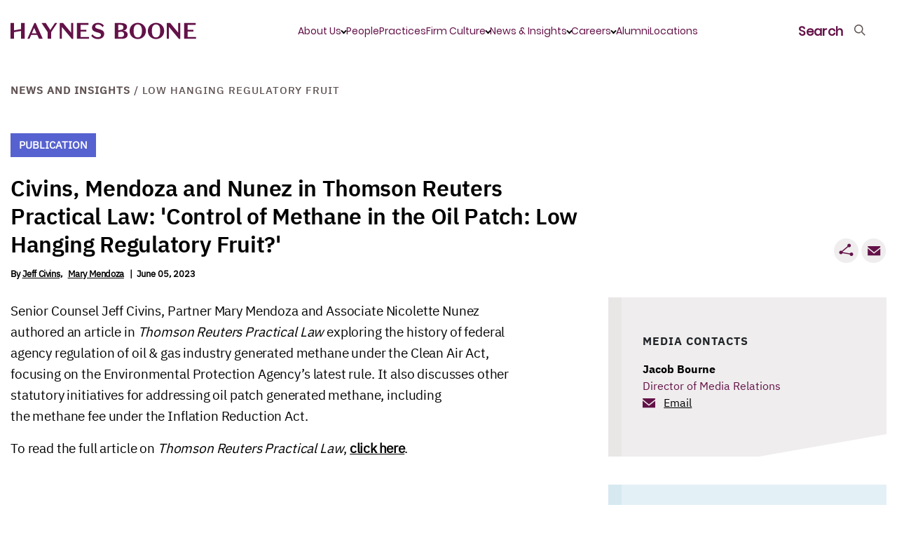

--- FILE ---
content_type: text/html; charset=utf-8
request_url: https://www.haynesboone.com/news/publications/low-hanging-regulatory-fruit
body_size: 24175
content:





<!DOCTYPE html>
<!--[if lt IE 7]>      <html class="no-js lt-ie9 lt-ie8 lt-ie7"> <![endif]-->
<!--[if IE 7]>         <html class="no-js lt-ie9 lt-ie8"> <![endif]-->
<!--[if IE 8]>         <html class="no-js lt-ie9"> <![endif]-->
<!--[if gt IE 8]><!-->
<html class="no-js" lang="en">
<!--<![endif]-->
<head>
    


<link rel="preload" href="/-/media/themes/haynesboone/haynesboone/hbtheme/fonts/IBMPlexSans/IBMPlexSans.woff2" as="font" type="font/woff" crossorigin>
<link rel="preload" href="/-/media/themes/haynesboone/haynesboone/hbtheme/fonts/IBMPlexSans/IBMPlexSans-Medium.woff2" as="font" type="font/woff" crossorigin>
<link rel="preload" href="/-/media/themes/haynesboone/haynesboone/hbtheme/fonts/IBMPlexSans/IBMPlexSans-Bold.woff2" as="font" type="font/woff" crossorigin>
<link rel="preload" href="/-/media/themes/haynesboone/haynesboone/hbtheme/fonts/IBMPlexSans/IBMPlexSans-Italic.woff2" as="font" type="font/woff" crossorigin>
<link rel="preload" href="/-/media/themes/haynesboone/haynesboone/hbtheme/fonts/IBMPlexSans/IBMPlexSans-Regular.woff2" as="font" type="font/woff" crossorigin>
<link rel="preload" href="/-/media/themes/haynesboone/haynesboone/hbtheme/fonts/IBMPlexSans/IBMPlexSans-SemiBold.woff2" as="font" type="font/woff" crossorigin>

<link rel="preload" href="/-/media/themes/haynesboone/haynesboone/hbtheme/fonts/IBMPlexSerif/IBMPlexSerif-Medium.woff2" as="font" type="font/woff" crossorigin>
<link rel="preload" href="/-/media/themes/haynesboone/haynesboone/hbtheme/fonts/IBMPlexSerif/IBMPlexSerif-Bold.woff2" as="font" type="font/woff" crossorigin>
<link rel="preload" href="/-/media/themes/haynesboone/haynesboone/hbtheme/fonts/IBMPlexSerif/IBMPlexSerif-Italic.woff2" as="font" type="font/woff" crossorigin>
<link rel="preload" href="/-/media/themes/haynesboone/haynesboone/hbtheme/fonts/IBMPlexSerif/IBMPlexSerif-Regular.woff2" as="font" type="font/woff" crossorigin>
<link rel="preload" href="/-/media/themes/haynesboone/haynesboone/hbtheme/fonts/IBMPlexSerif/IBMPlexSerif.woff2" as="font" type="font/woff" crossorigin>

<link rel="preload" href="/-/media/themes/haynesboone/haynesboone/hbtheme/fonts/icons/icomoon.ttf?43engz" as="font" type="font/ttf" crossorigin>

<link rel="preload" href="/-/media/themes/haynesboone/haynesboone/hbtheme/fonts/Poppins/Poppins-ExtraLight.woff2" as="font" type="font/woff" crossorigin>
<link rel="preload" href="/-/media/themes/haynesboone/haynesboone/hbtheme/fonts/Poppins/Poppins-Light.woff2" as="font" type="font/woff" crossorigin>
<link rel="preload" href="/-/media/themes/haynesboone/haynesboone/hbtheme/fonts/Poppins/Poppins-Regular.woff2" as="font" type="font/woff" crossorigin>




<link href="/-/media/feature/experience-accelerator/bootstrap-4/bootstrap-4/styles/bootstrap-grid.css?rev=b357bb18f16e48e8a9485469826a032e&hash=C124532A76AEA6A3B951936047B9E5AE" rel="stylesheet" /><link href="/-/media/themes/haynesboone/haynesboone/hbtheme/styles/pre-optimized-min.css?rev=d941dfc28e1e4b80a2c1f92fde972464&t=20250923T142813Z&hash=7CA6322BFC5F161808C9EFD6C513DDDF" rel="stylesheet" />

    
    


    <title>Civins, Mendoza and Nunez in Thomson Reuters Practical Law: &#39;Control of Methane in the Oil Patch: Low Hanging Regulatory Fruit?&#39; | News | Haynes Boone</title>


<!-- Google Tag Manager -->
<script>(function(w,d,s,l,i){w[l]=w[l]||[];w[l].push({'gtm.start':
new Date().getTime(),event:'gtm.js'});var f=d.getElementsByTagName(s)[0],
j=d.createElement(s),dl=l!='dataLayer'?'&l='+l:'';j.async=true;j.src=
'https://www.googletagmanager.com/gtm.js?id='+i+dl;f.parentNode.insertBefore(j,f);
})(window,document,'script','dataLayer','GTM-WMSZ5D9K');</script>
<!-- End Google Tag Manager -->

<link rel="canonical" href="//www.haynesboone.com/news/publications/low-hanging-regulatory-fruit" />



    <link href="/-/media/project/haynesboone/haynesboone/hb_monogram_hbplum_rgb.png?rev=4a6f49105a18469a8ad10ed0fd70e490" rel="shortcut icon" />



<meta property="og:title"  content="Low Hanging Regulatory Fruit" /><meta property="og:url"  content="https://www.haynesboone.com/news/publications/low-hanging-regulatory-fruit" />


<meta  name="description" content="Senior Counsel Jeff Civins, Partner Mary Mendoza and Associate Nicolette Nunez authored an article in Thomson Reuters Practical Law exploring the history of federal agency regulation of oil & gas industry generated methane under the Clean Air Act." /><meta  name="keywords" content="methane, environmental, regulatory" />


<meta property="twitter:title"  content="Low Hanging Regulatory Fruit" /><meta property="twitter:card"  content="summary_large_image" />

    <meta name="viewport" content="width=device-width, initial-scale=1, maximum-scale=5,user-scalable=1"/>



    <script type="application/ld+json">
        {"@context":"http://schema.org","@type":"LegalService","name":"Haynes Boone","image":"https://www.haynesboone.com:443/-/media/project/haynesboone/haynesboone/header/icon-logo-full.svg","url":"https://www.haynesboone.com/","address":"30 Rockefeller Plaza 26th floor, New York, NY 10112","logo":"https://www.haynesboone.com:443/-/media/project/haynesboone/haynesboone/header/icon-logo-full.svg","telephone":"(212) 659-7300"}
    </script>
    <script type="application/ld+json">
        {"@context":"http://schema.org","@type":"BreadcrumbList","itemListElement":[{"@type":"ListItem","item":{"@type":"Thing","@id":"https://www.haynesboone.com:443/news","name":"News and Insights"},"position":1},{"@type":"ListItem","item":{"@type":"Thing","@id":"https://www.haynesboone.com:443/news/publications/low-hanging-regulatory-fruit","name":"Low Hanging Regulatory Fruit"},"position":2}]}
    </script>

</head>
<body class="default-device bodyclass">
    



<!-- Google Tag Manager (noscript) -->
<noscript><iframe src="https://www.googletagmanager.com/ns.html?id=GTM-WMSZ5D9K"
height="0" width="0" style="display:none;visibility:hidden"></iframe></noscript>
<!-- End Google Tag Manager (noscript) -->
    
<!-- #wrapper -->
<div id="wrapper">
    <!-- #header -->
    <header>
        <div id="header" class="">
            <div class="row">













<!--BEGIN NOINDEX-->
<div class="col-12">
    <div class="hb-header no-image">
        <div class="hb-header-global ">
            <a href="/" class="hb-header-logo" title="Haynes Boone" aria-label="Haynes Boone"> 
                <svg xmlns="http://www.w3.org/2000/svg" width="265" height="24" viewBox="0 0 265 24">
    <g fill="none" fill-rule="evenodd">
        <g fill="#631248">
            <g>
                <path d="M247.673.858L264.158.858 264.158 3.495 252.784 3.495 252.784 10.407 260.995 10.407 260.995 13.043 252.784 13.043 252.784 20.727 264.733 20.727 264.733 23.364 247.673 23.364zM239.196.858L242.263.858 242.263 23.396 240.25 23.396 226.065 6.388 226.065 23.364 222.966 23.364 222.966.858 227.918.858 239.196 14.458zM207.622 21.37c4.057 0 5.942-3.375 5.942-9.26 0-5.883-1.885-9.26-5.942-9.26-4.059 0-5.943 3.377-5.943 9.26 0 5.885 1.884 9.26 5.943 9.26m0-20.833c6.485 0 11.66 4.886 11.66 11.574s-5.175 11.574-11.66 11.574c-6.487 0-11.662-4.886-11.662-11.574S201.135.537 207.622.537M181.588 21.37c4.057 0 5.943-3.375 5.943-9.26 0-5.883-1.886-9.26-5.943-9.26-4.058 0-5.943 3.377-5.943 9.26 0 5.885 1.885 9.26 5.943 9.26m0-20.833c6.485 0 11.661 4.886 11.661 11.574s-5.176 11.574-11.661 11.574c-6.487 0-11.662-4.886-11.662-11.574S175.101.537 181.588.537M157.137 20.857h-3.29V13.89l4.4-.781c2.461.275 3.811 1.469 3.811 3.921 0 2.83-1.79 3.827-4.92 3.827zm-3.29-17.491h2.97c2.813 0 4.314.997 4.314 3.57 0 1.718-.65 2.73-1.856 3.233-.282.117-.593.21-.935.27l-4.493.797v-7.87zm6.58 8.423v-.064c3.069-.225 5.816-2.026 5.816-5.304 0-3.956-3.706-5.563-8.274-5.563h-9.234v22.506h9.744c4.825 0 8.69-1.705 8.69-6.076 0-3.89-3.482-5.338-6.741-5.499zM125.386 14.618l-3.067-.868c-3.77-1.093-6.038-2.829-6.038-6.333 0-4.019 3.515-6.848 8.434-6.848 3.994 0 6.934 1.607 8.5 3.986l-1.822 2.122c-1.373-2.154-3.642-3.633-6.678-3.633-2.269 0-3.834 1.062-3.834 2.894 0 1.672.99 2.38 3.547 3.119l3.194.867c3.643 1.03 6.071 2.765 6.071 6.431 0 4.436-3.865 7.33-8.945 7.33-4.218 0-7.765-1.768-9.553-4.662l1.98-2.025c1.661 2.636 4.505 4.05 7.573 4.05 2.363 0 4.344-.964 4.344-3.118 0-1.865-1.246-2.604-3.706-3.312M94.869.858L111.355.858 111.355 3.495 99.981 3.495 99.981 10.407 108.192 10.407 108.192 13.043 99.981 13.043 99.981 20.727 111.93 20.727 111.93 23.364 94.869 23.364zM86.393.858L89.46.858 89.46 23.396 87.447 23.396 73.262 6.388 73.262 23.364 70.163 23.364 70.163.858 75.115.858 86.393 14.458zM63.311.858L66.57.858 58.008 13.847 58.008 23.364 52.96 23.364 52.96 13.847 44.365.858 50.307.858 56.793 10.792zM30.436 15.422h6.71l-3.42-7.588-3.29 7.588zM38.2 17.77h-8.754l-2.429 5.595h-2.971L34.014.794h1.917l10.096 22.57h-5.303L38.2 17.769zM5.112 11.236L5.112.859 0 .859 0 23.364 5.112 23.364 5.112 13.89 15.083 12.121 15.081 12.121 15.081 23.364 20.162 23.364 20.162.859 15.081.859 15.081 9.467z" transform="translate(-80 -32) translate(80 32)"/>
            </g>
        </g>
    </g>
</svg>

            </a>
            <div class="hb-header-global-links">
                <ul class="hb-header-global-links-list">
                    
                    
                    
                    
                    <li class="hb-header-global-links-list__item">
                        <a 
                        href="JavaScript:void(0);"
                        class="hb-header-menu-has-child active"
                        
                        id="2C65D1DD-03DA-4A1E-A451-AF8475C630FF"
                        title="About Us">
                            About Us
                        </a>
                    </li>
                    
                    
                    
                    
                    
                    
                    
                    
                    
                    <li class="hb-header-global-links-list__item">
                        <a 
                        href=/people
                        
                        id="826ED9D4-B637-4ECA-9137-72D3A2732D37"
                        title="People">
                            People
                        </a>
                    </li>
                    
                    
                    
                    
                    <li class="hb-header-global-links-list__item">
                        <a 
                        href=/experience/practices-and-industries
                        
                        id="EC98DDB0-D716-4F40-A62F-23783D71BA06"
                        title="Practices">
                            Practices
                        </a>
                    </li>
                    
                    
                    
                    
                    <li class="hb-header-global-links-list__item">
                        <a 
                        href="JavaScript:void(0);"
                        class="hb-header-menu-has-child "
                        
                        id="CF67B4AB-FE89-4DA1-9F88-C3DD041BECA9"
                        title="Firm Culture">
                            Firm Culture
                        </a>
                    </li>
                    
                    
                    
                    
                    <li class="hb-header-global-links-list__item">
                        <a 
                        href="JavaScript:void(0);"
                        class="hb-header-menu-has-child "
                        
                        id="57E78D1C-69BE-4CE4-B71B-F5B2208A1C83"
                        title="News &amp; Insights">
                            News &amp; Insights
                        </a>
                    </li>
                    
                    
                    
                    
                    <li class="hb-header-global-links-list__item">
                        <a 
                        href="JavaScript:void(0);"
                        class="hb-header-menu-has-child "
                        
                        id="6B6ADA92-D068-446C-9CB0-4CE805FB9EB5"
                        title="Careers">
                            Careers
                        </a>
                    </li>
                    
                    
                    
                    
                    <li class="hb-header-global-links-list__item">
                        <a 
                        href=/alumni
                        
                        id="6864119D-4921-4AC2-BDE2-F14DFF159961"
                        title="Alumni">
                            Alumni
                        </a>
                    </li>
                    
                    
                    
                    
                    <li class="hb-header-global-links-list__item">
                        <a 
                        href=/locations
                        
                        id="762D4117-8DD2-47CB-AD44-2F1623D070DB"
                        title="Locations">
                            Locations
                        </a>
                    </li>
                    
                     
                </ul>
            </div>                  
            <ul class="hb-header-global-nav">
                <li class="hb-header-global-nav-search hb-header-global-nav-links">
                    <a href="JavaScript:void(0);" title="Search">
                        <span>Search</span>
                    </a>
                </li>
                <li class="hb-header-global-nav-menu hb-header-global-nav-links hb-header-global-nav-links--hamburger">
                    <a href="JavaScript:void(0);" title="Menu">
                        <span>Menu</span>
                    </a>
                </li>
            </ul>
        </div>
    </div>
    <div class="hb-header-menu hb-header-menu-hide">
        <div class="container d-flex">
            <ul class="hb-header-menu-tabs">
                
                
                
                
                <li>
                    <a 
                       href="JavaScript:void(0);"
                       class="hb-header-menu-has-child active"
                       
                       id="2C65D1DD-03DA-4A1E-A451-AF8475C630FF-tab"
                       title="About Us">
                        About Us
                    </a>
                </li>
                
                
                
                
                
                
                
                
                
                <li>
                    <a 
                       href=/people
                       
                       id="826ED9D4-B637-4ECA-9137-72D3A2732D37-tab"
                       title="People">
                        People
                    </a>
                </li>
                
                
                
                
                <li>
                    <a 
                       href=/experience/practices-and-industries
                       
                       id="EC98DDB0-D716-4F40-A62F-23783D71BA06-tab"
                       title="Practices">
                        Practices
                    </a>
                </li>
                
                
                
                
                <li>
                    <a 
                       href="JavaScript:void(0);"
                       class="hb-header-menu-has-child "
                       
                       id="CF67B4AB-FE89-4DA1-9F88-C3DD041BECA9-tab"
                       title="Firm Culture">
                        Firm Culture
                    </a>
                </li>
                
                
                
                
                <li>
                    <a 
                       href="JavaScript:void(0);"
                       class="hb-header-menu-has-child "
                       
                       id="57E78D1C-69BE-4CE4-B71B-F5B2208A1C83-tab"
                       title="News &amp; Insights">
                        News &amp; Insights
                    </a>
                </li>
                
                
                
                
                <li>
                    <a 
                       href="JavaScript:void(0);"
                       class="hb-header-menu-has-child "
                       
                       id="6B6ADA92-D068-446C-9CB0-4CE805FB9EB5-tab"
                       title="Careers">
                        Careers
                    </a>
                </li>
                
                
                
                
                <li>
                    <a 
                       href=/alumni
                       
                       id="6864119D-4921-4AC2-BDE2-F14DFF159961-tab"
                       title="Alumni">
                        Alumni
                    </a>
                </li>
                
                
                
                
                <li>
                    <a 
                       href=/locations
                       
                       id="762D4117-8DD2-47CB-AD44-2F1623D070DB-tab"
                       title="Locations">
                        Locations
                    </a>
                </li>
                
                 
            </ul>
            <ul class="hb-header-menu-panes">
                
                <li id="2C65D1DD-03DA-4A1E-A451-AF8475C630FF-tab-pane">
                    <a href="JavaScript:void(0);" class="hb-header-menu-back">About Us</a>
                    <a class="hb-header-menu-top-link" href="/about-us">About Us</a>
                    <p class="hb-header-menu-info">
                        We start with the business challenge and focus on results every step of the way.
                    </p>
                    
                    <ul class="hb-header-menu-important-links">
                        
                        <li><a href="/about-us/hb-building-leaders">HB Building Leaders</a></li>
                        
                        <li><a href="/contact-us">Contact Us</a></li>
                        
                    </ul>
                    
                </li>
                
                <li id="D18EA05C-FACA-4C53-A30B-268EC90ACDD4-tab-pane">
                    <a href="JavaScript:void(0);" class="hb-header-menu-back"></a>
                    
                    <p class="hb-header-menu-info">
                        
                    </p>
                    
                </li>
                
                <li id="826ED9D4-B637-4ECA-9137-72D3A2732D37-tab-pane">
                    <a href="JavaScript:void(0);" class="hb-header-menu-back">People</a>
                    <a class="hb-header-menu-top-link" href="/people">People</a>
                    <p class="hb-header-menu-info">
                        
                    </p>
                    
                    <ul class="hb-header-menu-important-links">
                        
                    </ul>
                    
                </li>
                
                <li id="EC98DDB0-D716-4F40-A62F-23783D71BA06-tab-pane">
                    <a href="JavaScript:void(0);" class="hb-header-menu-back">Practices</a>
                    <a class="hb-header-menu-top-link" href="/experience/practices-and-industries">Practices</a>
                    <p class="hb-header-menu-info">
                        
                    </p>
                    
                    <ul class="hb-header-menu-important-links">
                        
                    </ul>
                    
                </li>
                
                <li id="CF67B4AB-FE89-4DA1-9F88-C3DD041BECA9-tab-pane">
                    <a href="JavaScript:void(0);" class="hb-header-menu-back">Firm Culture</a>
                    <a class="hb-header-menu-top-link" href="/firm-culture">Firm Culture</a>
                    <p class="hb-header-menu-info">
                        
                    </p>
                    
                    <ul class="hb-header-menu-important-links">
                        
                        <li><a href="/firm-culture/inclusion-and-engagement">Inclusion and Engagement</a></li>
                        
                        <li><a href="/firm-culture/wellness">Wellness</a></li>
                        
                        <li><a href="/firm-culture/pro-bono">Pro Bono</a></li>
                        
                    </ul>
                    
                </li>
                
                <li id="57E78D1C-69BE-4CE4-B71B-F5B2208A1C83-tab-pane">
                    <a href="JavaScript:void(0);" class="hb-header-menu-back">News &amp; Insights</a>
                    <a class="hb-header-menu-top-link" href="/news">News/Insights</a>
                    <p class="hb-header-menu-info">
                        
                    </p>
                    
                    <ul class="hb-header-menu-important-links">
                        
                        <li><a href="https://communications.hbllp.co/5/4/landing-pages/subscribe.asp" rel="noopener noreferrer" target="_blank">Sign up to receive our newsletters</a></li>
                        
                        <li><a href="https://www.haynesboone.com/series">Haynes Boone Series and Newsletters</a></li>
                        
                        <li><a href="https://www.haynesboone.com/news#t=NewsTypeAll&amp;sort=%40publishedz32xdate%20descending&amp;f:NewsType=[Press%20Release]">Press Releases and Announcements</a></li>
                        
                        <li><a href="https://www.haynesboone.com/news#t=NewsTypeAll&amp;sort=%40publishedz32xdate%20descending&amp;f:NewsType=[Alert,Publication,Alerts]">Publications and Alerts</a></li>
                        
                        <li><a href="/series/hb-hedgefund-uk">HB Hedge Fund UK Launch Guide</a></li>
                        
                        <li><a href="https://www.haynesboone.com/news#t=NewsTypeAll&amp;sort=%40publishedz32xdate%20descending&amp;f:NewsType=[Article%2FMention]">Media Coverage</a></li>
                        
                        <li><a href="https://www.haynesboone.com/series/the-environmental-perspective#sort=%40publishedz32xdate%20descending">The Environmental Perspective Information Series</a></li>
                        
                        <li><a href="/series/the-legal-landscape">The Legal Landscape Podcast Series</a></li>
                        
                        <li><a href="https://www.haynesboone.com/series/at-the-counter">HB At the Counter News Center</a></li>
                        
                        <li><a href="/series/policyholder-playbook">Policyholder Playbook Insurance Recovery Blog Series</a></li>
                        
                        <li><a href="/series/practical-benefits-lawyer">Practical Benefits Lawyer Blog Series</a></li>
                        
                        <li><a href="https://www.haynesboone.com/news#t=NewsTypeEvent&amp;sort=%40startz32xdate%20descending">Events and Webinars</a></li>
                        
                    </ul>
                    
                </li>
                
                <li id="6B6ADA92-D068-446C-9CB0-4CE805FB9EB5-tab-pane">
                    <a href="JavaScript:void(0);" class="hb-header-menu-back">Careers</a>
                    <a class="hb-header-menu-top-link" href="/careers">Careers</a>
                    <p class="hb-header-menu-info">
                        Interested in a career with us? At Haynes Boone, you’ll have uncommon opportunities for professional excellence and personal satisfaction.
                    </p>
                    
                    <ul class="hb-header-menu-important-links">
                        
                        <li><a href="/careers/experienced-lawyers">Experienced Lawyers and Patent Agents</a></li>
                        
                        <li><a href="/careers/entry-level-lawyers">Entry Level Lawyers</a></li>
                        
                        <li><a href="/careers/summer-associates">Summer Associates</a></li>
                        
                        <li><a href="/careers/professional-staff">Professional Staff</a></li>
                        
                        <li><a href="/careers/london-programmes">London Programmes</a></li>
                        
                        <li><a href="/careers/scholarship-opportunities">Scholarship Opportunities</a></li>
                        
                        <li><a href="/careers/judicial-clerkships">Judicial Clerkships</a></li>
                        
                        <li><a href="/careers/attorney-development">Attorney Development</a></li>
                        
                    </ul>
                    
                </li>
                
                <li id="6864119D-4921-4AC2-BDE2-F14DFF159961-tab-pane">
                    <a href="JavaScript:void(0);" class="hb-header-menu-back">Alumni</a>
                    <a class="hb-header-menu-top-link" href="/alumni">Alumni</a>
                    <p class="hb-header-menu-info">
                        
                    </p>
                    
                    <ul class="hb-header-menu-important-links">
                        
                    </ul>
                    
                </li>
                
                <li id="762D4117-8DD2-47CB-AD44-2F1623D070DB-tab-pane">
                    <a href="JavaScript:void(0);" class="hb-header-menu-back">Locations</a>
                    <a class="hb-header-menu-top-link" href="/locations">Locations</a>
                    <p class="hb-header-menu-info">
                        
                    </p>
                    
                    <ul class="hb-header-menu-important-links">
                        
                    </ul>
                    
                </li>
                
            </ul>
        </div>
    </div>
    <div class="hb-header-search hb-header-search-hide">
        <div class="container">
            
            <div class="row">
                <div class="col-12 col-sm-6 hb-header-search-block">
                    
                    <div class="hb-header-search-title">How may we help you?</div>
                    
                    <!--Coveo Header Global Search -->
                    <div class="component coveo-externalcomponentssection">


<div>
    
    

        <div id="_576B4E74-55DA-489C-9CEE-ED7D7537E6D5"
                             data-search-interface-id='SiteSearchInterface'
>
            <div class="row"><div class="component coveo-globalsearchbox">





<script>
    document.addEventListener("CoveoSearchEndpointInitialized", function() {
        var searchboxElement = document.getElementById("_185F67BF-1D73-4AEE-9564-FDE5B0EB24D9");
        searchboxElement.addEventListener("CoveoComponentInitialized", function() {
            CoveoForSitecore.initSearchboxIfStandalone(searchboxElement, "/search");
        });
    })
</script>    <div id="_185F67BF-1D73-4AEE-9564-FDE5B0EB24D9_container" class="coveo-for-sitecore-search-box-container"
                     data-prebind-maximum-age='currentMaximumAge'
>
        <div id="_185F67BF-1D73-4AEE-9564-FDE5B0EB24D9"
             class="CoveoSearchbox"
                             data-enable-omnibox='true'
                 data-prebind-maximum-age='currentMaximumAge'
                 data-placeholder='Search haynesboone.com'
                 data-query-suggest-character-threshold='1'
                 data-clear-filters-on-new-query='false'
>
            
            
<script type="text/javascript">
    document.addEventListener("CoveoSearchEndpointInitialized", function() {
        var componentId = "_185F67BF-1D73-4AEE-9564-FDE5B0EB24D9";
        var componentElement = document.getElementById(componentId);

        function showError(error) {
                console.error(error);
        }

        function areCoveoResourcesIncluded() {
            return typeof (Coveo) !== "undefined";
        }

        if (areCoveoResourcesIncluded()) {
            var event = document.createEvent("CustomEvent");
            event.initEvent("CoveoComponentInitialized", false, true);
            
            setTimeout(function() {
                componentElement.dispatchEvent(event);
            }, 0);
        } else {
            componentElement.classList.add("invalid");
            showError("The Coveo Resources component must be included in this page.");
        }
    });
</script>
            <div class="CoveoForSitecoreBindWithUserContext"></div>
            <div class="CoveoForSitecoreExpressions"></div>
            <div class="CoveoForSitecoreConfigureSearchHub" data-sc-search-hub="Search"></div>
        </div>
        <div class="row"></div>
    </div>
</div></div>
        </div>
</div>

    <script type="text/javascript">
        document.addEventListener("CoveoSearchEndpointInitialized", function() {
            var externalComponentsSection = document.getElementById("_576B4E74-55DA-489C-9CEE-ED7D7537E6D5");
                 CoveoForSitecore.initExternalComponentsSection(externalComponentsSection);
        });
    </script>

</div>
                    <!--Coveo Header Global Search End -->
                </div>
                
                
            <div class="col-12 col-sm-6 hb-header-search-links">
                
                <div class="hb-header-search-links-title">Popular Pages</div>
                
                
            <ul>
                
                
                <li>
                    <a href="/about-us/hb-building-leaders">HB Building Leaders</a>
                </li>
                
                
                
                <li>
                    <a href="/series/the-legal-landscape">The Legal Landscape Podcast Series</a>
                </li>
                
                
                
                <li>
                    <a href="/series/hb-hedgefund-uk">HB Hedge Fund UK Launch Guide</a>
                </li>
                
                
            </ul>
                
            </div>
                
                
            </div>
            
        </div>
    </div>
</div>

<!--END NOINDEX-->


<script>
    var CoveoPeopleSearchBoxRedirects = JSON.parse(JSON.stringify([{"PeopleSearchTypeAhead":"Abbey Hone | Partner","PeoplePageUrl":"/people/hone-abbey"},{"PeopleSearchTypeAhead":"Abby Johanson | Partner","PeoplePageUrl":"/people/johanson-abby"},{"PeopleSearchTypeAhead":"Abby Ryan | Associate","PeoplePageUrl":"/people/ryan-abby"},{"PeopleSearchTypeAhead":"Adam C. Fowles | Partner","PeoplePageUrl":"/people/fowles-adam"},{"PeopleSearchTypeAhead":"Adam D. Feimer | Partner","PeoplePageUrl":"/people/feimer-adam"},{"PeopleSearchTypeAhead":"Adam Erickson | Associate","PeoplePageUrl":"/people/erickson-adam"},{"PeopleSearchTypeAhead":"Adam H. Sencenbaugh | Partner | Austin Office Managing Partner","PeoplePageUrl":"/people/sencenbaugh-adam"},{"PeopleSearchTypeAhead":"Adam Schmit | Associate","PeoplePageUrl":"/people/schmit-adam"},{"PeopleSearchTypeAhead":"Adrian C. Azer | Partner | Washington, D.C. Office Managing Partner","PeoplePageUrl":"/people/azer-adrian"},{"PeopleSearchTypeAhead":"Adrienne  Webb | Associate","PeoplePageUrl":"/people/webb-adrienne"},{"PeopleSearchTypeAhead":"Aimee Furness | Partner","PeoplePageUrl":"/people/furness-aimee"},{"PeopleSearchTypeAhead":"Aishlinn Bottini | Associate","PeoplePageUrl":"/people/bottini-aishlinn"},{"PeopleSearchTypeAhead":"Akeisha Gregory | Associate","PeoplePageUrl":"/people/gregory-akeisha"},{"PeopleSearchTypeAhead":"Akunna Ekeh | Associate","PeoplePageUrl":"/people/ekeh-akunna"},{"PeopleSearchTypeAhead":"Alan N. Herda | Partner","PeoplePageUrl":"/people/herda-alan"},{"PeopleSearchTypeAhead":"Albert C. Tan | Partner | Co-Head - Fund Finance Practice Group","PeoplePageUrl":"/people/tan-albert"},{"PeopleSearchTypeAhead":"Alberto de la Peña | Partner | Co-Chair - International Practice Group","PeoplePageUrl":"/people/de-la-pena-alberto"},{"PeopleSearchTypeAhead":"Alejandro González | Partner","PeoplePageUrl":"/people/gonzalez-alejandro"},{"PeopleSearchTypeAhead":"Aleksandra Kopec | Partner","PeoplePageUrl":"/people/kopec-aleksandra"},{"PeopleSearchTypeAhead":"Alex Jackson | Associate","PeoplePageUrl":"/people/jackson-alex"},{"PeopleSearchTypeAhead":"Alexa Davis Cooper | Associate","PeoplePageUrl":"/people/cooper-alexa-davis"},{"PeopleSearchTypeAhead":"Alexander Clark | Associate","PeoplePageUrl":"/people/clark-alexander"},{"PeopleSearchTypeAhead":"Alexander T. Grishman | Partner","PeoplePageUrl":"/people/grishman-alexander"},{"PeopleSearchTypeAhead":"Alexandra Larkin | Counsel","PeoplePageUrl":"/people/larkin-alexandra"},{"PeopleSearchTypeAhead":"Alexandria Pencsak | Associate","PeoplePageUrl":"/people/pencsak-alexandria"},{"PeopleSearchTypeAhead":"Alexia Green | Associate","PeoplePageUrl":"/people/green-alexia"},{"PeopleSearchTypeAhead":"Alfredo W. Amoedo | Counsel","PeoplePageUrl":"/people/amoedo-alfredo"},{"PeopleSearchTypeAhead":"Alla Digilova | Partner","PeoplePageUrl":"/people/digilova-alla"},{"PeopleSearchTypeAhead":"Allison Dunsford | Associate","PeoplePageUrl":"/people/dunsford-allison"},{"PeopleSearchTypeAhead":"Allison Regan | Associate","PeoplePageUrl":"/people/regan-allison"},{"PeopleSearchTypeAhead":"Allyson \"Al\" Malecha | Associate","PeoplePageUrl":"/people/malecha-al"},{"PeopleSearchTypeAhead":"Amanda Brett Ethridge | Counsel","PeoplePageUrl":"/people/ethridge-amanda"},{"PeopleSearchTypeAhead":"Amanda Larrington | Counsel","PeoplePageUrl":"/people/larrington-amanda"},{"PeopleSearchTypeAhead":"Amanda Laurel Gayer | Partner","PeoplePageUrl":"/people/gayer-amanda-laurel"},{"PeopleSearchTypeAhead":"Amanuel Mamo | Associate","PeoplePageUrl":"/people/mamo-amanuel"},{"PeopleSearchTypeAhead":"Amy Xu Ph.D. | Patent Agent","PeoplePageUrl":"/people/xu-amy"},{"PeopleSearchTypeAhead":"Andrea Levenson | Associate","PeoplePageUrl":"/people/levenson-andrea"},{"PeopleSearchTypeAhead":"Andreas Dracoulis | Partner","PeoplePageUrl":"/people/dracoulis-andreas"},{"PeopleSearchTypeAhead":"Andreas Silcher | Partner","PeoplePageUrl":"/people/silcher-andreas"},{"PeopleSearchTypeAhead":"Andrew Adams | Associate","PeoplePageUrl":"/people/adams-andrew"},{"PeopleSearchTypeAhead":"Andrew B. Cohn | Counsel","PeoplePageUrl":"/people/cohn-andrew-b"},{"PeopleSearchTypeAhead":"Andrew G. Silberstein | Counsel","PeoplePageUrl":"/people/silberstein-andrew"},{"PeopleSearchTypeAhead":"Andrew Guthrie | Partner","PeoplePageUrl":"/people/guthrie-andrew"},{"PeopleSearchTypeAhead":"Andrew Lo | Associate","PeoplePageUrl":"/people/lo-andrew"},{"PeopleSearchTypeAhead":"Andrew P. Van Osselaer | Associate","PeoplePageUrl":"/people/van-osselaer-andrew"},{"PeopleSearchTypeAhead":"Andrew Pannell | Partner","PeoplePageUrl":"/people/pannell-andrew"},{"PeopleSearchTypeAhead":"Andrew Robertson | Partner","PeoplePageUrl":"/people/robertson-andrew"},{"PeopleSearchTypeAhead":"Andrew S. Ehmke | Partner","PeoplePageUrl":"/people/ehmke-andrew"},{"PeopleSearchTypeAhead":"Angel Rendon | Associate","PeoplePageUrl":"/people/rendon-angel"},{"PeopleSearchTypeAhead":"Angela Grant Ph.D. | Partner","PeoplePageUrl":"/people/grant-angela"},{"PeopleSearchTypeAhead":"Angela Oliver | Partner","PeoplePageUrl":"/people/oliver-angela"},{"PeopleSearchTypeAhead":"Ann M. Saegert | Senior Counsel","PeoplePageUrl":"/people/saegert-ann"},{"PeopleSearchTypeAhead":"Ann Marie Painter | Partner","PeoplePageUrl":"/people/painter-ann-marie"},{"PeopleSearchTypeAhead":"Anna Kao | Associate","PeoplePageUrl":"/people/kao-anna"},{"PeopleSearchTypeAhead":"Annie Allison | Counsel","PeoplePageUrl":"/people/allison-annie"},{"PeopleSearchTypeAhead":"Annie Lawson | Associate","PeoplePageUrl":"/people/lawson-annie"},{"PeopleSearchTypeAhead":"Annie Nicholson | Associate","PeoplePageUrl":"/people/nicholson-annie"},{"PeopleSearchTypeAhead":"April Goff | Partner","PeoplePageUrl":"/people/goff-april"},{"PeopleSearchTypeAhead":"Arie Heijkoop | Partner","PeoplePageUrl":"/people/heijkoop-arie"},{"PeopleSearchTypeAhead":"Arsalan Muhammad | Partner","PeoplePageUrl":"/people/muhammad-arsalan"},{"PeopleSearchTypeAhead":"Arthur A. Cohen | Partner | Co-Chair Global Projects, Chair Joint Venture Practice Group","PeoplePageUrl":"/people/cohen-arthur"},{"PeopleSearchTypeAhead":"Ashleigh Michelle Gibbs | Professional Landman","PeoplePageUrl":"/people/gibbs-ashleigh"},{"PeopleSearchTypeAhead":"Ashley Koos | Associate","PeoplePageUrl":"/people/koos-ashley"},{"PeopleSearchTypeAhead":"Ashley Schneider | Associate","PeoplePageUrl":"/people/schneider-ashley"},{"PeopleSearchTypeAhead":"Austin Elam | Partner | Co-Chair - Oil and Gas Practice Group","PeoplePageUrl":"/people/elam-austin"},{"PeopleSearchTypeAhead":"Austin Lorch | Associate","PeoplePageUrl":"/people/lorch-austin"},{"PeopleSearchTypeAhead":"Austria Arnold Gerhardy | Associate","PeoplePageUrl":"/people/gerhardy-austria-arnold"},{"PeopleSearchTypeAhead":"Autumn Highsmith | Counsel | Assistant General Counsel","PeoplePageUrl":"/people/highsmith-autumn"},{"PeopleSearchTypeAhead":"Bailey Rich | Counsel","PeoplePageUrl":"/people/rich-bailey"},{"PeopleSearchTypeAhead":"Barbara Ferguson | Senior Counsel","PeoplePageUrl":"/people/ferguson-barbara"},{"PeopleSearchTypeAhead":"Barry F. McNeil | Senior Counsel","PeoplePageUrl":"/people/mcneil-barry"},{"PeopleSearchTypeAhead":"Barry I. Buchman | Partner","PeoplePageUrl":"/people/buchman-barry"},{"PeopleSearchTypeAhead":"Barry Zhang | Associate","PeoplePageUrl":"/people/zhang-barry"},{"PeopleSearchTypeAhead":"Ben L. Mesches | Partner | General Counsel","PeoplePageUrl":"/people/mesches-ben"},{"PeopleSearchTypeAhead":"Ben Mason | Associate","PeoplePageUrl":"/people/mason-ben"},{"PeopleSearchTypeAhead":"Benjamin \"Ben\" Owens | Partner","PeoplePageUrl":"/people/owens-benjamin"},{"PeopleSearchTypeAhead":"Benjamin Baucom | Partner","PeoplePageUrl":"/people/baucom-benjamin"},{"PeopleSearchTypeAhead":"Benjamin F.S. Herd | Partner","PeoplePageUrl":"/people/herd-ben"},{"PeopleSearchTypeAhead":"Benjamin G. Goodman | Partner","PeoplePageUrl":"/people/goodman-benjamin"},{"PeopleSearchTypeAhead":"Benjamin Pelletier | Partner","PeoplePageUrl":"/people/pelletier-benjamin"},{"PeopleSearchTypeAhead":"Bill Morrison | Partner | Co-Chair - Healthcare and Life Sciences Practice Group","PeoplePageUrl":"/people/morrison-bill"},{"PeopleSearchTypeAhead":"Bill Mureiko | Partner","PeoplePageUrl":"/people/mureiko-bill"},{"PeopleSearchTypeAhead":"Bill S. Kleinman | Partner","PeoplePageUrl":"/people/kleinman-bill"},{"PeopleSearchTypeAhead":"Brack Bryant | Partner","PeoplePageUrl":"/people/bryant-brack"},{"PeopleSearchTypeAhead":"Braden Davies | Associate","PeoplePageUrl":"/people/davies-braden"},{"PeopleSearchTypeAhead":"Bradford B. Lavender | Partner | Co-Chair - Real Estate Practice Group","PeoplePageUrl":"/people/lavender-bradford"},{"PeopleSearchTypeAhead":"Bradley J. Richards | Senior Counsel","PeoplePageUrl":"/people/richards-bradley"},{"PeopleSearchTypeAhead":"Bradley Potts | Associate","PeoplePageUrl":"/people/potts-bradley"},{"PeopleSearchTypeAhead":"Bradley R. Holdbrook | Partner","PeoplePageUrl":"/people/holdbrook-bradley"},{"PeopleSearchTypeAhead":"Bradley W. Foster | Partner","PeoplePageUrl":"/people/foster-bradley"},{"PeopleSearchTypeAhead":"Brandon Jones | Partner","PeoplePageUrl":"/people/jones-brandon"},{"PeopleSearchTypeAhead":"Brandon Spleen | Associate","PeoplePageUrl":"/people/spleen-brandon"},{"PeopleSearchTypeAhead":"Brendon Vetter | Associate","PeoplePageUrl":"/people/vetter-brendon"},{"PeopleSearchTypeAhead":"Brent A. Folsom | Counsel","PeoplePageUrl":"/people/folsom-brent"},{"PeopleSearchTypeAhead":"Brent Beckert | Partner","PeoplePageUrl":"/people/beckert-brent"},{"PeopleSearchTypeAhead":"Brent Duddles | Associate","PeoplePageUrl":"/people/duddles-brent"},{"PeopleSearchTypeAhead":"Brent Owen | Partner","PeoplePageUrl":"/people/owen-brent"},{"PeopleSearchTypeAhead":"Brent Shultz | Partner","PeoplePageUrl":"/people/shultz-brent"},{"PeopleSearchTypeAhead":"Brett Bostrom | Associate","PeoplePageUrl":"/people/bostrom-brett"},{"PeopleSearchTypeAhead":"Brett Dockwell | Partner","PeoplePageUrl":"/people/dockwell-brett"},{"PeopleSearchTypeAhead":"Brett Moore | Counsel","PeoplePageUrl":"/people/moore-brett"},{"PeopleSearchTypeAhead":"Brian C. Kwok | Partner | San Francisco Office Managing Partner","PeoplePageUrl":"/people/kwok-brian"},{"PeopleSearchTypeAhead":"Brian D. Barnard | Senior Counsel","PeoplePageUrl":"/people/barnard-brian"},{"PeopleSearchTypeAhead":"Brian Giovannini | Counsel","PeoplePageUrl":"/people/giovannini-brian"},{"PeopleSearchTypeAhead":"Brian Gustafson | Partner","PeoplePageUrl":"/people/gustafson-brian"},{"PeopleSearchTypeAhead":"Brian P. Matthews | Partner","PeoplePageUrl":"/people/matthews-brian"},{"PeopleSearchTypeAhead":"Brian Singleterry | Associate","PeoplePageUrl":"/people/singleterry-brian"},{"PeopleSearchTypeAhead":"Brian Vella | Partner","PeoplePageUrl":"/people/vella-brian"},{"PeopleSearchTypeAhead":"Brian Y. Sung | Partner | Co-Chair, Derivatives Practice Group","PeoplePageUrl":"/people/sung-brian"},{"PeopleSearchTypeAhead":"Brianna Joyce | Associate","PeoplePageUrl":"/people/joyce-brianna"},{"PeopleSearchTypeAhead":"Brianne Wylie | Associate","PeoplePageUrl":"/people/wylie-brianne"},{"PeopleSearchTypeAhead":"Brick Christensen | Associate","PeoplePageUrl":"/people/christensen-brick"},{"PeopleSearchTypeAhead":"Brittany Parks | Associate","PeoplePageUrl":"/people/parks-brittany"},{"PeopleSearchTypeAhead":"Brooke Cohen Parker | Associate","PeoplePageUrl":"/people/parker-brooke-cohen"},{"PeopleSearchTypeAhead":"Brooke Reichardt | Associate","PeoplePageUrl":"/people/reichardt-brooke"},{"PeopleSearchTypeAhead":"Bruce M. McNamara | Senior Counsel","PeoplePageUrl":"/people/mcnamara-bruce"},{"PeopleSearchTypeAhead":"Bruce Newsome | Partner","PeoplePageUrl":"/people/newsome-bruce"},{"PeopleSearchTypeAhead":"Bryan Diebels | Partner","PeoplePageUrl":"/people/diebels-bryan"},{"PeopleSearchTypeAhead":"C. Robert Bruner | Partner","PeoplePageUrl":"/people/bruner-c-robert"},{"PeopleSearchTypeAhead":"Caite Evans | Associate","PeoplePageUrl":"/people/evans-caite"},{"PeopleSearchTypeAhead":"Calmann James Clements | Partner","PeoplePageUrl":"/people/clements-calmann-james"},{"PeopleSearchTypeAhead":"Camden W. Brown | Associate","PeoplePageUrl":"/people/brown-camden"},{"PeopleSearchTypeAhead":"Cameron  L. Scales | Partner","PeoplePageUrl":"/people/scales-cameron"},{"PeopleSearchTypeAhead":"Camie Carlock McKee | Associate","PeoplePageUrl":"/people/mckee-camie-carlock"},{"PeopleSearchTypeAhead":"Camille Gibeault | Associate","PeoplePageUrl":"/people/gibeault-camille"},{"PeopleSearchTypeAhead":"Carla Verena Green | Counsel","PeoplePageUrl":"/people/green-carla"},{"PeopleSearchTypeAhead":"Carleigh Lenz | Associate","PeoplePageUrl":"/people/lenz-carleigh"},{"PeopleSearchTypeAhead":"Carlos Alva | Associate","PeoplePageUrl":"/people/alva-carlos"},{"PeopleSearchTypeAhead":"Carlos Carrasco | Partner","PeoplePageUrl":"/people/carrasco-carlos"},{"PeopleSearchTypeAhead":"Caroline Gahm | Associate","PeoplePageUrl":"/people/gahm-caroline"},{"PeopleSearchTypeAhead":"Caroline Hurtado Ford | Counsel","PeoplePageUrl":"/people/ford-caroline"},{"PeopleSearchTypeAhead":"Caroline Vickers | Associate","PeoplePageUrl":"/people/vickers-caroline"},{"PeopleSearchTypeAhead":"Caroline Wray Fox | Counsel","PeoplePageUrl":"/people/fox-caroline"},{"PeopleSearchTypeAhead":"Carolyn E. Sullivan | Partner","PeoplePageUrl":"/people/sullivan-carolyn"},{"PeopleSearchTypeAhead":"Carrie DiCanio | Partner","PeoplePageUrl":"/people/dicanio-carrie"},{"PeopleSearchTypeAhead":"Carrington M. Giammittorio | Partner","PeoplePageUrl":"/people/giammittorio-carrington"},{"PeopleSearchTypeAhead":"Carson Hauth | Associate","PeoplePageUrl":"/people/hauth-carson"},{"PeopleSearchTypeAhead":"Catherine Robb | Counsel","PeoplePageUrl":"/people/robb-catherine"},{"PeopleSearchTypeAhead":"Caylee Phillips | Associate","PeoplePageUrl":"/people/phillips-caylee"},{"PeopleSearchTypeAhead":"César Ramirez del Angel | Foreign Counsel","PeoplePageUrl":"/people/ramirez-del-angel-cesar"},{"PeopleSearchTypeAhead":"Charlene Liu Ph.D. | Partner","PeoplePageUrl":"/people/liu-charlene"},{"PeopleSearchTypeAhead":"Charles \"Charlie\" Harris | Partner","PeoplePageUrl":"/people/harris-charles"},{"PeopleSearchTypeAhead":"Charles A. Beckham Jr. | Partner","PeoplePageUrl":"/people/beckham-jr-charles"},{"PeopleSearchTypeAhead":"Charles F. Plenge | Senior Counsel","PeoplePageUrl":"/people/plenge-charles"},{"PeopleSearchTypeAhead":"Charles M. Jones II | Partner","PeoplePageUrl":"/people/jones-charles"},{"PeopleSearchTypeAhead":"Charles Margiotta | Associate","PeoplePageUrl":"/people/margiotta-charles"},{"PeopleSearchTypeAhead":"Charles X. Jenkins | Associate","PeoplePageUrl":"/people/jenkins-charles"},{"PeopleSearchTypeAhead":"Chelby Sterling | Associate","PeoplePageUrl":"/people/sterling-chelby"},{"PeopleSearchTypeAhead":"Chelsea Corey | Partner","PeoplePageUrl":"/people/corey-chelsea"},{"PeopleSearchTypeAhead":"Chelsea Leitch | Partner","PeoplePageUrl":"/people/leitch-chelsea"},{"PeopleSearchTypeAhead":"Chelsi Vial | Associate","PeoplePageUrl":"/people/vial-chelsi-levy"},{"PeopleSearchTypeAhead":"Cheyenne Karp | Associate","PeoplePageUrl":"/people/karp-cheyenne"},{"PeopleSearchTypeAhead":"Chi Vo Kavanaugh | Associate","PeoplePageUrl":"/people/vo-kavanaugh-chi"},{"PeopleSearchTypeAhead":"Chloe Warnberg | Associate","PeoplePageUrl":"/people/warnberg-chloe"},{"PeopleSearchTypeAhead":"Chris Hamilton | Associate","PeoplePageUrl":"/people/hamilton-chris"},{"PeopleSearchTypeAhead":"Chris Knight | Partner","PeoplePageUrl":"/people/knight-chris"},{"PeopleSearchTypeAhead":"Chris M. Kang | Partner | Co-Chair - Employee Benefits and Executive Compensation Practice Group","PeoplePageUrl":"/people/kang-chris"},{"PeopleSearchTypeAhead":"Chris Reagen | Counsel","PeoplePageUrl":"/people/reagen-chris"},{"PeopleSearchTypeAhead":"Christian A. Nuñez | Associate","PeoplePageUrl":"/people/nunez-christian"},{"PeopleSearchTypeAhead":"Christina F. Crozier | Of Counsel","PeoplePageUrl":"/people/crozier-christina"},{"PeopleSearchTypeAhead":"Christina Gad | Counsel","PeoplePageUrl":"/people/gad-christina"},{"PeopleSearchTypeAhead":"Christopher Konopka | Partner","PeoplePageUrl":"/people/konopka-christopher"},{"PeopleSearchTypeAhead":"Christopher Neal | Associate","PeoplePageUrl":"/people/neal-christopher"},{"PeopleSearchTypeAhead":"Christopher Orford | Associate","PeoplePageUrl":"/people/orford-christopher"},{"PeopleSearchTypeAhead":"CJ Donald | Associate","PeoplePageUrl":"/people/donald-cj"},{"PeopleSearchTypeAhead":"Claire Nelson | Associate","PeoplePageUrl":"/people/nelson-claire"},{"PeopleSearchTypeAhead":"Clarissa Howley Mills | Partner","PeoplePageUrl":"/people/mills-clarissa"},{"PeopleSearchTypeAhead":"Clint Wilkins Ph.D. | Partner","PeoplePageUrl":"/people/wilkins-clint"},{"PeopleSearchTypeAhead":"Cody Cravens | Partner","PeoplePageUrl":"/people/cravens-cody"},{"PeopleSearchTypeAhead":"Colton Gregg | Associate","PeoplePageUrl":"/people/gregg-colton"},{"PeopleSearchTypeAhead":"Connor Madden | Associate","PeoplePageUrl":"/people/madden-connor"},{"PeopleSearchTypeAhead":"Connor Wiseman | Associate","PeoplePageUrl":"/people/wiseman-connor"},{"PeopleSearchTypeAhead":"Conrad Purcell | Partner","PeoplePageUrl":"/people/purcell-conrad"},{"PeopleSearchTypeAhead":"Cort Wetherald | Senior Patent Agent","PeoplePageUrl":"/people/wetherald-cort"},{"PeopleSearchTypeAhead":"Cory Feldman | Partner","PeoplePageUrl":"/people/feldman-cory"},{"PeopleSearchTypeAhead":"Courtney A. Jones | Associate","PeoplePageUrl":"/people/jones-courtney"},{"PeopleSearchTypeAhead":"Courtney Benedict | Attorney","PeoplePageUrl":"/people/benedict-courtney"},{"PeopleSearchTypeAhead":"Courtney D.E. Smith | Partner","PeoplePageUrl":"/people/smith-courtney"},{"PeopleSearchTypeAhead":"Craig Stahl | Partner | The Woodlands Office Managing Partner","PeoplePageUrl":"/people/stahl-craig"},{"PeopleSearchTypeAhead":"Craig Unterberg | Partner | New York Office Managing Partner","PeoplePageUrl":"/people/unterberg-craig"},{"PeopleSearchTypeAhead":"Cristen Rose | Partner","PeoplePageUrl":"/people/rose-cristen"},{"PeopleSearchTypeAhead":"Cristina Addy | Partner","PeoplePageUrl":"/people/addy-cristina"},{"PeopleSearchTypeAhead":"Cristina Mauldin | Associate","PeoplePageUrl":"/people/mauldin-cristina"},{"PeopleSearchTypeAhead":"D.J. Beaty | Partner | Co-Chair - Oil and Gas Practice Group","PeoplePageUrl":"/people/beaty-dj"},{"PeopleSearchTypeAhead":"Dagim Tilahun | Associate","PeoplePageUrl":"/people/tilahun-dagim"},{"PeopleSearchTypeAhead":"Dallas Jackson | Associate","PeoplePageUrl":"/people/jackson-dallas"},{"PeopleSearchTypeAhead":"Dalton B. Miller | Associate","PeoplePageUrl":"/people/miller-dalton"},{"PeopleSearchTypeAhead":"Dan Smith | Counsel","PeoplePageUrl":"/people/smith-dan"},{"PeopleSearchTypeAhead":"Dani Leon-Osorio | Associate","PeoplePageUrl":"/people/leon-osorio-dani"},{"PeopleSearchTypeAhead":"Daniel Kwok | Counsel","PeoplePageUrl":"/people/kwok-daniel"},{"PeopleSearchTypeAhead":"Daniel L. Geyser | Partner | Chair - U.S. Supreme Court Practice","PeoplePageUrl":"/people/geyser-daniel"},{"PeopleSearchTypeAhead":"Daniel Lammie | Associate","PeoplePageUrl":"/people/lammie-daniel"},{"PeopleSearchTypeAhead":"Daniel Mallet | Partner","PeoplePageUrl":"/people/mallet-daniel"},{"PeopleSearchTypeAhead":"Daniel P. Malone Jr. | Partner | Denver Office Managing Partner","PeoplePageUrl":"/people/malone-daniel"},{"PeopleSearchTypeAhead":"Daniel Ramish | Partner","PeoplePageUrl":"/people/ramish-daniel"},{"PeopleSearchTypeAhead":"Daniel Rosenfeld  | Partner","PeoplePageUrl":"/people/rosenfeld-daniel"},{"PeopleSearchTypeAhead":"Daniel Rounds | Counsel","PeoplePageUrl":"/people/rounds-daniel"},{"PeopleSearchTypeAhead":"Daniel S. Dubyak | Associate","PeoplePageUrl":"/people/dubyak-daniel"},{"PeopleSearchTypeAhead":"Danielle Baxter | Associate","PeoplePageUrl":"/people/baxter-danielle"},{"PeopleSearchTypeAhead":"Danielle Marr | Partner","PeoplePageUrl":"/people/marr-danielle"},{"PeopleSearchTypeAhead":"Darby Brooks | Associate","PeoplePageUrl":"/people/brooks-darby"},{"PeopleSearchTypeAhead":"Daren  R. Domina | Partner | Co-Chair of Broker-Dealer Regulatory Practice Group","PeoplePageUrl":"/people/domina-daren"},{"PeopleSearchTypeAhead":"David A. Bell | Partner","PeoplePageUrl":"/people/bell-david"},{"PeopleSearchTypeAhead":"David Ammons | Partner | Co-Chair - Litigation Practice Group","PeoplePageUrl":"/people/ammons-david"},{"PeopleSearchTypeAhead":"David B. Clark | Partner","PeoplePageUrl":"/people/clark-david"},{"PeopleSearchTypeAhead":"David Fleischer | Senior Counsel","PeoplePageUrl":"/people/fleischer-david"},{"PeopleSearchTypeAhead":"David H. Harper | Partner","PeoplePageUrl":"/people/harper-david"},{"PeopleSearchTypeAhead":"David Harris | Associate","PeoplePageUrl":"/people/harris-david"},{"PeopleSearchTypeAhead":"David Hengstler | Partner","PeoplePageUrl":"/people/hengstler-david"},{"PeopleSearchTypeAhead":"David L. Fields | Partner","PeoplePageUrl":"/people/fields-david"},{"PeopleSearchTypeAhead":"David L. McCombs | Partner","PeoplePageUrl":"/people/mccombs-david"},{"PeopleSearchTypeAhead":"David L. Staab | Counsel","PeoplePageUrl":"/people/staab-david"},{"PeopleSearchTypeAhead":"David M. O'Dell | Partner | Chair - Patent Trials and Counseling Practice Group","PeoplePageUrl":"/people/odell-david"},{"PeopleSearchTypeAhead":"David McClellan | Associate","PeoplePageUrl":"/people/mcclellan-david"},{"PeopleSearchTypeAhead":"David Nelson | Associate","PeoplePageUrl":"/people/nelson-david"},{"PeopleSearchTypeAhead":"David P. Bender | Partner","PeoplePageUrl":"/people/bender-david"},{"PeopleSearchTypeAhead":"David Sagalyn | Counsel","PeoplePageUrl":"/people/sagalyn-david"},{"PeopleSearchTypeAhead":"David Taubenfeld | Partner","PeoplePageUrl":"/people/taubenfeld-david"},{"PeopleSearchTypeAhead":"David Trausch | Associate","PeoplePageUrl":"/people/trausch-david"},{"PeopleSearchTypeAhead":"David W. O'Brien | Partner","PeoplePageUrl":"/people/obrien-david"},{"PeopleSearchTypeAhead":"David Z. Kahn | Associate","PeoplePageUrl":"/people/kahn-david"},{"PeopleSearchTypeAhead":"David Zhou | Associate","PeoplePageUrl":"/people/zhou-david"},{"PeopleSearchTypeAhead":"Davis Price Shugrue | Associate","PeoplePageUrl":"/people/shugrue-davis"},{"PeopleSearchTypeAhead":"Debbie J. McComas | Partner | Chair – Federal Circuit Practice Group | Co-Chair – Community Engagement Committee","PeoplePageUrl":"/people/mccomas-debbie"},{"PeopleSearchTypeAhead":"Deborah P. Low | Partner","PeoplePageUrl":"/people/low-deborah"},{"PeopleSearchTypeAhead":"Deborah S. Coldwell | Partner | Co-Chair – Franchise and Distribution Practice Group","PeoplePageUrl":"/people/coldwell-deborah"},{"PeopleSearchTypeAhead":"Del Schunk | Attorney","PeoplePageUrl":"/people/schunk-del"},{"PeopleSearchTypeAhead":"Diana Cox | Attorney","PeoplePageUrl":"/people/cox-diana"},{"PeopleSearchTypeAhead":"Diana Liebmann | Partner","PeoplePageUrl":"/people/liebmann-diana"},{"PeopleSearchTypeAhead":"Diego Sánchez | Partner","PeoplePageUrl":"/people/sanchez-diego"},{"PeopleSearchTypeAhead":"Dina Blikshteyn | Partner | Co-Chair - AI and Deep Learning Practice Group ","PeoplePageUrl":"/people/blikshteyn-dina"},{"PeopleSearchTypeAhead":"Dirk Bernhardt | Associate","PeoplePageUrl":"/people/bernhardt-dirk"},{"PeopleSearchTypeAhead":"Dominique Baldwin | Associate","PeoplePageUrl":"/people/baldwin-dominique"},{"PeopleSearchTypeAhead":"Don Shiman | Partner","PeoplePageUrl":"/people/shiman-don"},{"PeopleSearchTypeAhead":"Donela Qirjazi | Partner","PeoplePageUrl":"/people/qirjazi-donela"},{"PeopleSearchTypeAhead":"Dustin Leenhouts | Associate","PeoplePageUrl":"/people/leenhouts-dustin"},{"PeopleSearchTypeAhead":"Dustin T. Johnson | Partner | Dallas-North Office Managing Partner","PeoplePageUrl":"/people/johnson-dustin"},{"PeopleSearchTypeAhead":"Dylan Freeman | Associate","PeoplePageUrl":"/people/freeman-dylan"},{"PeopleSearchTypeAhead":"Edgar Klee | Partner","PeoplePageUrl":"/people/klee-edgar"},{"PeopleSearchTypeAhead":"Edmund Amorosi | Partner","PeoplePageUrl":"/people/amorosi-edmund"},{"PeopleSearchTypeAhead":"Eduardo Aguirre Jr.* | Senior Advisor","PeoplePageUrl":"/people/aguirre-eduardo-jr"},{"PeopleSearchTypeAhead":"Eduardo Corzo | Partner","PeoplePageUrl":"/people/corzo-eduardo"},{"PeopleSearchTypeAhead":"Edward A. Bontkowski | Counsel","PeoplePageUrl":"/people/bontkowski-edward"},{"PeopleSearchTypeAhead":"Edward Baker | Partner","PeoplePageUrl":"/people/baker-edward"},{"PeopleSearchTypeAhead":"Edward Ivey | Partner","PeoplePageUrl":"/people/ivey-edward"},{"PeopleSearchTypeAhead":"Edward M. Lebow | Counsel","PeoplePageUrl":"/people/lebow-edward"},{"PeopleSearchTypeAhead":"Eitan A. Stavsky | Counsel","PeoplePageUrl":"/people/stavsky-eitan"},{"PeopleSearchTypeAhead":"Eli Brook | Associate","PeoplePageUrl":"/people/brook-eli"},{"PeopleSearchTypeAhead":"Eli Columbus | Partner","PeoplePageUrl":"/people/columbus-eli"},{"PeopleSearchTypeAhead":"Elizabeth Chumney Breazeale | Counsel","PeoplePageUrl":"/people/breazeale-elizabeth-chumney"},{"PeopleSearchTypeAhead":"Elizabeth Farrow Maclay | Associate","PeoplePageUrl":"/people/maclay-elizabeth"},{"PeopleSearchTypeAhead":"Elizabeth Oblachinski | Associate","PeoplePageUrl":"/people/oblachinski-elizabeth"},{"PeopleSearchTypeAhead":"Elizabeth Weldon | Partner","PeoplePageUrl":"/people/weldon-elizabeth"},{"PeopleSearchTypeAhead":"Elizabeth Wirmani | Counsel","PeoplePageUrl":"/people/wirmani-elizabeth"},{"PeopleSearchTypeAhead":"Ellen Gibson McGinnis | Partner | Co-Head - Fund Finance Practice Group","PeoplePageUrl":"/people/mcginnis-ellen"},{"PeopleSearchTypeAhead":"Ellen M. Conley | Partner | Co-Chair – Energy Finance Practice Group","PeoplePageUrl":"/people/conley-ellen"},{"PeopleSearchTypeAhead":"Emily Buchanan | Partner","PeoplePageUrl":"/people/buchanan-emily"},{"PeopleSearchTypeAhead":"Emily Fuller | Partner","PeoplePageUrl":"/people/fuller-emily"},{"PeopleSearchTypeAhead":"Emily Gillen | Associate","PeoplePageUrl":"/people/gillen-emily"},{"PeopleSearchTypeAhead":"Emmie Gooch | Counsel","PeoplePageUrl":"/people/gooch-emmie"},{"PeopleSearchTypeAhead":"Emmy Edwards | Associate","PeoplePageUrl":"/people/edwards-emmy"},{"PeopleSearchTypeAhead":"Eric Li | Counsel","PeoplePageUrl":"/people/li-eric"},{"PeopleSearchTypeAhead":"Eric Lindenfeld | Counsel","PeoplePageUrl":"/people/lindenfeld-eric"},{"PeopleSearchTypeAhead":"Eric Reis | Senior Counsel","PeoplePageUrl":"/people/reis-eric"},{"PeopleSearchTypeAhead":"Erica Penn-Mensah | Associate","PeoplePageUrl":"/people/pennmensah-erica"},{"PeopleSearchTypeAhead":"Erin Hennessy | Partner","PeoplePageUrl":"/people/hennessy-erin"},{"PeopleSearchTypeAhead":"Erin Parker | Associate","PeoplePageUrl":"/people/parker-erin"},{"PeopleSearchTypeAhead":"Erin Simmons | Partner","PeoplePageUrl":"/people/simmons-erin"},{"PeopleSearchTypeAhead":"Ernest Martin Jr. | Partner | National Practice Group Leader - Insurance Recovery","PeoplePageUrl":"/people/martin-jr-ernest"},{"PeopleSearchTypeAhead":"Errol Brown | Partner | Chair – Sports Law Practice Group","PeoplePageUrl":"/people/brown-errol"},{"PeopleSearchTypeAhead":"Ethan Haddon | Associate","PeoplePageUrl":"/people/haddon-ethan"},{"PeopleSearchTypeAhead":"Ethan Moore | Associate","PeoplePageUrl":"/people/moore-ethan"},{"PeopleSearchTypeAhead":"Evan Hall | Partner | Co-Chair of Investment Adviser Regulatory Compliance","PeoplePageUrl":"/people/hall-evan"},{"PeopleSearchTypeAhead":"Evan Lee | Associate","PeoplePageUrl":"/people/lee-evan"},{"PeopleSearchTypeAhead":"Evert Uy Tu | Counsel","PeoplePageUrl":"/people/tu-evert"},{"PeopleSearchTypeAhead":"Farhad Tahir | Associate","PeoplePageUrl":"/people/tahir-farhad"},{"PeopleSearchTypeAhead":"Faris Babineaux | Associate","PeoplePageUrl":"/people/babineaux-faris"},{"PeopleSearchTypeAhead":"Fergal Coney | Associate","PeoplePageUrl":"/people/coney-fergal"},{"PeopleSearchTypeAhead":"Fernanda Ruizesparza | Counsel","PeoplePageUrl":"/people/ruizesparza-fernanda"},{"PeopleSearchTypeAhead":"Fernando Mendez | Associate","PeoplePageUrl":"/people/mendez-fernando"},{"PeopleSearchTypeAhead":"Fiona Cain | Counsel","PeoplePageUrl":"/people/cain-fiona"},{"PeopleSearchTypeAhead":"Francisco Gaytán | Associate","PeoplePageUrl":"/people/gaytan-francisco"},{"PeopleSearchTypeAhead":"Frank S. Wu | Partner","PeoplePageUrl":"/people/wu-frank"},{"PeopleSearchTypeAhead":"Frank Z. Ruttenberg | Senior Counsel","PeoplePageUrl":"/people/ruttenberg-frank"},{"PeopleSearchTypeAhead":"Gabriel Berg | Partner","PeoplePageUrl":"/people/berg-gabriel"},{"PeopleSearchTypeAhead":"Gabriel Levinson | Partner | Chair – Real Estate Litigation Practice","PeoplePageUrl":"/people/levinson-gabriel"},{"PeopleSearchTypeAhead":"Gabriela Doganieri | Associate","PeoplePageUrl":"/people/doganieri-gabriela"},{"PeopleSearchTypeAhead":"Gage Beekman | Associate","PeoplePageUrl":"/people/beekman-gage"},{"PeopleSearchTypeAhead":"Garrett S. Martin | Partner","PeoplePageUrl":"/people/martin-garrett"},{"PeopleSearchTypeAhead":"Gary J. Edwards | Senior Counsel | Palo Alto Office Managing Partner","PeoplePageUrl":"/people/edwards-gary"},{"PeopleSearchTypeAhead":"Gavin D. George | Partner","PeoplePageUrl":"/people/george-gavin"},{"PeopleSearchTypeAhead":"Gemma He | Patent Agent","PeoplePageUrl":"/people/he-gemma"},{"PeopleSearchTypeAhead":"George Hinchey | Partner","PeoplePageUrl":"/people/hinchey-george"},{"PeopleSearchTypeAhead":"George Y. Gonzalez | Partner","PeoplePageUrl":"/people/gonzalez-george"},{"PeopleSearchTypeAhead":"Georgia Neal | Associate","PeoplePageUrl":"/people/neal-georgia"},{"PeopleSearchTypeAhead":"Geraldine  Palfreman-Pigot | Partner","PeoplePageUrl":"/people/palfreman-pigot-geraldine"},{"PeopleSearchTypeAhead":"Gilbert D. Porter | Partner | Co-Chair Global Projects Practice Group","PeoplePageUrl":"/people/porter-gilbert"},{"PeopleSearchTypeAhead":"Giorgio Bovenzi | Partner","PeoplePageUrl":"/people/bovenzi-giorgio"},{"PeopleSearchTypeAhead":"Glenn Kangisser | Partner","PeoplePageUrl":"/people/kangisser-glenn"},{"PeopleSearchTypeAhead":"Grace Kaplow | Associate","PeoplePageUrl":"/people/kaplow-grace"},{"PeopleSearchTypeAhead":"Grace Nealon | Associate","PeoplePageUrl":"/people/nealon-grace"},{"PeopleSearchTypeAhead":"Grant Armentor | Associate","PeoplePageUrl":"/people/armentor-grant"},{"PeopleSearchTypeAhead":"Greg Cioffi | Partner","PeoplePageUrl":"/people/cioffi-greg"},{"PeopleSearchTypeAhead":"Greg Kramer | Partner","PeoplePageUrl":"/people/kramer-greg"},{"PeopleSearchTypeAhead":"Greg Michelson | Partner | Orange County Office Managing Partner","PeoplePageUrl":"/people/michelson-greg"},{"PeopleSearchTypeAhead":"Greg R. Samuel | Partner","PeoplePageUrl":"/people/samuel-greg"},{"PeopleSearchTypeAhead":"Greg Van Houten | Partner","PeoplePageUrl":"/people/van-houten-greg"},{"PeopleSearchTypeAhead":"Gregg S. Miller | Partner","PeoplePageUrl":"/people/miller-gregg"},{"PeopleSearchTypeAhead":"Gregory Ascher | Associate","PeoplePageUrl":"/people/ascher-gregory"},{"PeopleSearchTypeAhead":"Gregory Huh | Partner","PeoplePageUrl":"/people/huh-gregory"},{"PeopleSearchTypeAhead":"Gregory P. Webb | Partner","PeoplePageUrl":"/people/webb-gregory"},{"PeopleSearchTypeAhead":"Gregory Smith | Senior Counsel","PeoplePageUrl":"/people/smith-gregory"},{"PeopleSearchTypeAhead":"Guangsheng Zang | Counsel","PeoplePageUrl":"/people/zang-guangsheng"},{"PeopleSearchTypeAhead":"Haley King Wentworth | Associate","PeoplePageUrl":"/people/king-wentworth-haley"},{"PeopleSearchTypeAhead":"Haley Trudell | Associate","PeoplePageUrl":"/people/trudell-haley"},{"PeopleSearchTypeAhead":"Hannah Beard | Associate","PeoplePageUrl":"/people/beard-hannah"},{"PeopleSearchTypeAhead":"Hannah Shoss | Associate","PeoplePageUrl":"/people/shoss-hannah"},{"PeopleSearchTypeAhead":"Harry Chapman | Associate","PeoplePageUrl":"/people/chapman-harry"},{"PeopleSearchTypeAhead":"Harry Phillips | Associate","PeoplePageUrl":"/people/phillips-harry"},{"PeopleSearchTypeAhead":"Hayley Hervieux | Associate","PeoplePageUrl":"/people/hervieux-hayley"},{"PeopleSearchTypeAhead":"Heather Barger | Partner","PeoplePageUrl":"/people/barger-heather"},{"PeopleSearchTypeAhead":"Helen Formoso-Murias | Associate","PeoplePageUrl":"/people/formoso-murias-helen"},{"PeopleSearchTypeAhead":"Henson Adams | Partner","PeoplePageUrl":"/people/adams-henson"},{"PeopleSearchTypeAhead":"Holly Loftis | Partner","PeoplePageUrl":"/people/loftis-holly"},{"PeopleSearchTypeAhead":"Holton Farnum | Associate","PeoplePageUrl":"/people/farnum-holton"},{"PeopleSearchTypeAhead":"Hong Shi | Counsel | Co-Chair - AI and Deep Learning Practice Group","PeoplePageUrl":"/people/shi-hong"},{"PeopleSearchTypeAhead":"Hugh Tucker | Partner","PeoplePageUrl":"/people/tucker-hugh"},{"PeopleSearchTypeAhead":"Ian Rainey | Counsel","PeoplePageUrl":"/people/rainey-ian"},{"PeopleSearchTypeAhead":"Ian T. Peck | Partner","PeoplePageUrl":"/people/peck-ian"},{"PeopleSearchTypeAhead":"Imaan Patel | Associate","PeoplePageUrl":"/people/patel-imaan"},{"PeopleSearchTypeAhead":"Iman Gadit  | Associate","PeoplePageUrl":"/people/gadit-iman"},{"PeopleSearchTypeAhead":"Ingrid Bagby | Partner","PeoplePageUrl":"/people/bagby-ingrid"},{"PeopleSearchTypeAhead":"Iris Gibson | Counsel","PeoplePageUrl":"/people/gibson-iris"},{"PeopleSearchTypeAhead":"Iris Torres Ph.D. | Senior Patent Agent","PeoplePageUrl":"/people/torres-iris"},{"PeopleSearchTypeAhead":"Isaac K. Neill | Partner","PeoplePageUrl":"/people/neill-isaac"},{"PeopleSearchTypeAhead":"Isabella Shaw | Counsel","PeoplePageUrl":"/people/shaw-isabella"},{"PeopleSearchTypeAhead":"J. Andrew Lowes | Partner | Chair - Intellectual Property Department","PeoplePageUrl":"/people/lowes-j-andrew"},{"PeopleSearchTypeAhead":"J. Frasher Murphy | Partner","PeoplePageUrl":"/people/murphy-frasher"},{"PeopleSearchTypeAhead":"J. Kelly Bufton | Senior Counsel","PeoplePageUrl":"/people/bufton-kelly"},{"PeopleSearchTypeAhead":"J. Mitchell Miller | Partner","PeoplePageUrl":"/people/miller-j-mitchell"},{"PeopleSearchTypeAhead":"J. Nicholas Bunch | Partner","PeoplePageUrl":"/people/bunch-nick"},{"PeopleSearchTypeAhead":"Jack Spence | Associate","PeoplePageUrl":"/people/spence-jack"},{"PeopleSearchTypeAhead":"Jacob Bolinger | Associate","PeoplePageUrl":"/people/bolinger-jacob"},{"PeopleSearchTypeAhead":"Jacqueline Jensen | Associate","PeoplePageUrl":"/people/jensen-jacqueline"},{"PeopleSearchTypeAhead":"Jade O. Laye | Partner","PeoplePageUrl":"/people/laye-jade"},{"PeopleSearchTypeAhead":"Jade Peeples | Associate","PeoplePageUrl":"/people/peeples-jade"},{"PeopleSearchTypeAhead":"Jake Todd | Associate","PeoplePageUrl":"/people/todd-jacob"},{"PeopleSearchTypeAhead":"James  Barnett | Associate","PeoplePageUrl":"/people/barnett-james"},{"PeopleSearchTypeAhead":"James Brown | Partner","PeoplePageUrl":"/people/brown-james"},{"PeopleSearchTypeAhead":"James Markus | Senior Counsel","PeoplePageUrl":"/people/markus-james"},{"PeopleSearchTypeAhead":"James Tinworth | Partner | Head of Hedge Funds and Regulation in Europe","PeoplePageUrl":"/people/tinworth-james"},{"PeopleSearchTypeAhead":"Jamie Davidian | Associate","PeoplePageUrl":"/people/davidian-jamie"},{"PeopleSearchTypeAhead":"Jamie L. Carter | Partner","PeoplePageUrl":"/people/carter-jamie"},{"PeopleSearchTypeAhead":"Jamie Raju | Associate","PeoplePageUrl":"/people/raju-jamie"},{"PeopleSearchTypeAhead":"Janet O. Eyimofe Wyse | Associate","PeoplePageUrl":"/people/wyse-janet"},{"PeopleSearchTypeAhead":"Janice Davis | Partner","PeoplePageUrl":"/people/davis-janice"},{"PeopleSearchTypeAhead":"Jarom Yates | Counsel | Compliance Counsel","PeoplePageUrl":"/people/yates-jarom"},{"PeopleSearchTypeAhead":"Jason Elliott | Partner","PeoplePageUrl":"/people/elliott-jason"},{"PeopleSearchTypeAhead":"Jason Habinsky | Partner","PeoplePageUrl":"/people/habinsky-jason"},{"PeopleSearchTypeAhead":"Jason N. Jordan | Partner | Co-Chair - Litigation Practice Group","PeoplePageUrl":"/people/jordan-jason"},{"PeopleSearchTypeAhead":"Jason P. Bloom | Partner | Chair - Intellectual Property Litigation | Chair - Copyright Practice Group","PeoplePageUrl":"/people/bloom-jason"},{"PeopleSearchTypeAhead":"Jason T. Lao | Partner","PeoplePageUrl":"/people/lao-jason"},{"PeopleSearchTypeAhead":"Jason W. Whitney | Counsel","PeoplePageUrl":"/people/whitney-jason"},{"PeopleSearchTypeAhead":"Javier Martinez | Partner | San Antonio Office Managing Partner","PeoplePageUrl":"/people/martinez-javier"},{"PeopleSearchTypeAhead":"Jay Yin | Counsel","PeoplePageUrl":"/people/yin-jay"},{"PeopleSearchTypeAhead":"Jayun Koo | Partner","PeoplePageUrl":"/people/koo-jayun"},{"PeopleSearchTypeAhead":"Jeff Berman | Partner","PeoplePageUrl":"/people/berman-jeffrey"},{"PeopleSearchTypeAhead":"Jeff Civins | Senior Counsel","PeoplePageUrl":"/people/civins-jeff"},{"PeopleSearchTypeAhead":"Jeff Curtis | Counsel","PeoplePageUrl":"/people/curtis-jeff"},{"PeopleSearchTypeAhead":"Jeff Nichols | Partner | Chair - Energy Practice Group","PeoplePageUrl":"/people/nichols-jeff"},{"PeopleSearchTypeAhead":"Jeff W. Dorrill | Partner","PeoplePageUrl":"/people/dorrill-jeff"},{"PeopleSearchTypeAhead":"Jeffrey A. Wolfson | Partner | Chair - Patent Prosecution Practice Group","PeoplePageUrl":"/people/wolfson-jeffrey"},{"PeopleSearchTypeAhead":"Jeffrey M. Becker | Partner","PeoplePageUrl":"/people/becker-jeffrey"},{"PeopleSearchTypeAhead":"Jeffrey Moerdler | Partner | Chair - Data Center and Digital Infrastructure Practice Group","PeoplePageUrl":"/people/moerdler-jeffrey"},{"PeopleSearchTypeAhead":"Jeffrey Morton Ph.D. | Partner","PeoplePageUrl":"/people/morton-jeffrey"},{"PeopleSearchTypeAhead":"Jeffrey T. Kuehnle | Partner","PeoplePageUrl":"/people/kuehnle-jeff"},{"PeopleSearchTypeAhead":"Jenna Decker | Associate","PeoplePageUrl":"/people/decker-jenna"},{"PeopleSearchTypeAhead":"Jennifer Littlefield | Counsel","PeoplePageUrl":"/people/littlefield-jennifer"},{"PeopleSearchTypeAhead":"Jennifer Mahar | Partner","PeoplePageUrl":"/people/mahar-jennifer"},{"PeopleSearchTypeAhead":"Jennifer McCoy | Associate","PeoplePageUrl":"/people/mccoy-jennifer"},{"PeopleSearchTypeAhead":"Jennifer S. Kreick | Partner | Co-Chair - Healthcare and Life Sciences Practice Group","PeoplePageUrl":"/people/kreick-jennifer"},{"PeopleSearchTypeAhead":"Jennifer T. Wisinski | Partner","PeoplePageUrl":"/people/wisinski-jennifer"},{"PeopleSearchTypeAhead":"Jereigha Robinson | Associate","PeoplePageUrl":"/people/robinson-jereigha"},{"PeopleSearchTypeAhead":"Jeremy Herskowitz | Partner","PeoplePageUrl":"/people/herskowitz-jeremy"},{"PeopleSearchTypeAhead":"Jeremy Jordan Neilson | Counsel","PeoplePageUrl":"/people/neilson-jeremy-jordan"},{"PeopleSearchTypeAhead":"Jeremy Kennedy | Partner","PeoplePageUrl":"/people/kennedy-jeremy"},{"PeopleSearchTypeAhead":"Jesse Cardinal | Associate","PeoplePageUrl":"/people/cardinal-jesse"},{"PeopleSearchTypeAhead":"Jesse J. Gelsomini | Partner","PeoplePageUrl":"/people/gelsomini-jesse"},{"PeopleSearchTypeAhead":"Jessica Ewert | Associate","PeoplePageUrl":"/people/ewert-jessica"},{"PeopleSearchTypeAhead":"Jinrong Yuan | Patent Agent","PeoplePageUrl":"/people/yuan-jinrong"},{"PeopleSearchTypeAhead":"Joe Pinto | Associate","PeoplePageUrl":"/people/pinto-joe"},{"PeopleSearchTypeAhead":"Joel Gonzalez Lopez | Counsel","PeoplePageUrl":"/people/gonzalez-lopez-joel"},{"PeopleSearchTypeAhead":"Johanna Reimann | Trainee Solicitor","PeoplePageUrl":"/people/reimann-johanna"},{"PeopleSearchTypeAhead":"John Ambler | Counsel","PeoplePageUrl":"/people/ambler-john"},{"PeopleSearchTypeAhead":"John C. McGowan | Partner","PeoplePageUrl":"/people/mcgowan-john"},{"PeopleSearchTypeAhead":"John Craven | Counsel","PeoplePageUrl":"/people/craven-john"},{"PeopleSearchTypeAhead":"John D. Fognani | Partner","PeoplePageUrl":"/people/fognani-john"},{"PeopleSearchTypeAhead":"John M. Collins | Senior Counsel","PeoplePageUrl":"/people/collins-john"},{"PeopleSearchTypeAhead":"John Pachter | Senior Counsel","PeoplePageUrl":"/people/pachter-john"},{"PeopleSearchTypeAhead":"John R. Eldridge | Senior Counsel | Co-Chair - Pro Bono and Public Service Committee","PeoplePageUrl":"/people/eldridge-john"},{"PeopleSearchTypeAhead":"John Tanner | Associate","PeoplePageUrl":"/people/tanner-john"},{"PeopleSearchTypeAhead":"John Turner | Partner","PeoplePageUrl":"/people/turner-john"},{"PeopleSearchTypeAhead":"Jonathan Hallman | Partner","PeoplePageUrl":"/people/hallman-jonathan"},{"PeopleSearchTypeAhead":"Jonathan Keller | Associate","PeoplePageUrl":"/people/keller-jonathan"},{"PeopleSearchTypeAhead":"Jonathan Morton | Counsel","PeoplePageUrl":"/people/morton-jonathan"},{"PeopleSearchTypeAhead":"Jonathan R. Bowser | Partner","PeoplePageUrl":"/people/bowser-jonathan"},{"PeopleSearchTypeAhead":"Jonathan Shaffer | Partner","PeoplePageUrl":"/people/shaffer-jonathan"},{"PeopleSearchTypeAhead":"Jordan Chavez | Associate","PeoplePageUrl":"/people/chavez-jordan"},{"PeopleSearchTypeAhead":"Joseph Balice | Counsel","PeoplePageUrl":"/people/balice-joseph"},{"PeopleSearchTypeAhead":"Joseph Collins | Counsel","PeoplePageUrl":"/people/collins-joseph"},{"PeopleSearchTypeAhead":"Joseph Kamelhar | Associate","PeoplePageUrl":"/people/kamelhar-joseph"},{"PeopleSearchTypeAhead":"Joseph Lawlor | Partner","PeoplePageUrl":"/people/lawlor-joseph"},{"PeopleSearchTypeAhead":"Joseph Sarcinella | Partner","PeoplePageUrl":"/people/sarcinella-joseph"},{"PeopleSearchTypeAhead":"Joseph Slochowsky | Associate","PeoplePageUrl":"/people/slochowsky-joseph"},{"PeopleSearchTypeAhead":"Joshua C. Reisman | Associate","PeoplePageUrl":"/people/reisman-joshua"},{"PeopleSearchTypeAhead":"Joshua Shetler | Associate","PeoplePageUrl":"/people/shetler-joshua"},{"PeopleSearchTypeAhead":"Joshua Turner | Partner","PeoplePageUrl":"/people/turner-josh"},{"PeopleSearchTypeAhead":"Joy Su | Associate","PeoplePageUrl":"/people/su-joy"},{"PeopleSearchTypeAhead":"Julia M. Peebles | Associate","PeoplePageUrl":"/people/peebles-julia"},{"PeopleSearchTypeAhead":"Julian O'Donnell | Associate","PeoplePageUrl":"/people/odonnell-julian"},{"PeopleSearchTypeAhead":"Julian Sharp | Associate","PeoplePageUrl":"/people/sharp-julian"},{"PeopleSearchTypeAhead":"Julianne Buff | Associate","PeoplePageUrl":"/people/buff-julianne"},{"PeopleSearchTypeAhead":"Julie M. Nickols | Partner","PeoplePageUrl":"/people/nickols-julie"},{"PeopleSearchTypeAhead":"Justin Keller | Associate","PeoplePageUrl":"/people/keller-justin"},{"PeopleSearchTypeAhead":"Justin R. Bonanno | Partner","PeoplePageUrl":"/people/bonanno-justin"},{"PeopleSearchTypeAhead":"Justin Riess | Partner | Charlotte Office Managing Partner","PeoplePageUrl":"/people/riess-justin"},{"PeopleSearchTypeAhead":"Kaeden Bauman | Associate","PeoplePageUrl":"/people/bauman-kaeden"},{"PeopleSearchTypeAhead":"Kalyani Joshi | Associate","PeoplePageUrl":"/people/joshi-kalyani"},{"PeopleSearchTypeAhead":"Kamden Segawa | Associate","PeoplePageUrl":"/people/segawa-kamden"},{"PeopleSearchTypeAhead":"Karen C. Denney | Partner | Fort Worth Office Managing Partner","PeoplePageUrl":"/people/denney-karen"},{"PeopleSearchTypeAhead":"Karen S. Precella | Senior Counsel","PeoplePageUrl":"/people/precella-karen"},{"PeopleSearchTypeAhead":"Karina Sigar Oshunkentan | Counsel","PeoplePageUrl":"/people/oshunkentan-karina"},{"PeopleSearchTypeAhead":"Karma Samdup | Partner | Head of Private Funds and Venture in Europe","PeoplePageUrl":"/people/samdup-karma"},{"PeopleSearchTypeAhead":"Kasra Taghavi | Scientific Advisor","PeoplePageUrl":"/people/taghavi-kasra"},{"PeopleSearchTypeAhead":"Katherine Alexander | Trainee Solicitor","PeoplePageUrl":"/people/alexander-katherine"},{"PeopleSearchTypeAhead":"Kathleen \"Kate\" Repko | Counsel","PeoplePageUrl":"/people/repko-kate"},{"PeopleSearchTypeAhead":"Kathryn \"Katie\" Muldoon Griffin | Partner | Northern Virginia Office Managing Partner","PeoplePageUrl":"/people/griffin-kathryn-muldoon"},{"PeopleSearchTypeAhead":"Katrisha Harris | Associate","PeoplePageUrl":"/people/harris-katrisha"},{"PeopleSearchTypeAhead":"Kayla J. Cristales | Associate","PeoplePageUrl":"/people/cristales-kayla"},{"PeopleSearchTypeAhead":"Kayla Shojai | Associate","PeoplePageUrl":"/people/shojai-kayla"},{"PeopleSearchTypeAhead":"Kayley Rousell | Associate","PeoplePageUrl":"/people/rousell-kayley"},{"PeopleSearchTypeAhead":"Keenan L. Kolendo | Partner","PeoplePageUrl":"/people/kolendo-keenan"},{"PeopleSearchTypeAhead":"Keira Kuntz | Associate","PeoplePageUrl":"/people/kuntz-keira"},{"PeopleSearchTypeAhead":"Kelli Stephenson Norfleet | Partner | Chair - Restructuring Practice Group","PeoplePageUrl":"/people/norfleet-kelli"},{"PeopleSearchTypeAhead":"Kelli Walter | Counsel","PeoplePageUrl":"/people/walter-kelli"},{"PeopleSearchTypeAhead":"Kellie Bobo | Partner","PeoplePageUrl":"/people/bobo-kellie"},{"PeopleSearchTypeAhead":"Kelly A. Johnson | Attorney","PeoplePageUrl":"/people/johnson-kelly"},{"PeopleSearchTypeAhead":"Kelly Gehrke Lyle | Counsel","PeoplePageUrl":"/people/lyle-kelly"},{"PeopleSearchTypeAhead":"Kelsey Schmidt | Partner","PeoplePageUrl":"/people/schmidt-kelsey"},{"PeopleSearchTypeAhead":"Kelvin L. Varghese | Counsel","PeoplePageUrl":"/people/varghese-kelvin"},{"PeopleSearchTypeAhead":"Kenneth G. Parker | Partner","PeoplePageUrl":"/people/parker-kenneth"},{"PeopleSearchTypeAhead":"Kenneth K. Bezozo | Senior Counsel","PeoplePageUrl":"/people/bezozo-kenneth"},{"PeopleSearchTypeAhead":"Kenric D. Kattner | Partner","PeoplePageUrl":"/people/kattner-kenric"},{"PeopleSearchTypeAhead":"Kensey Kirby | Associate","PeoplePageUrl":"/people/kirby-kensey"},{"PeopleSearchTypeAhead":"Kent Rutter | Partner","PeoplePageUrl":"/people/rutter-kent"},{"PeopleSearchTypeAhead":"Kevin Crisp | Partner","PeoplePageUrl":"/people/crisp-kevin"},{"PeopleSearchTypeAhead":"Khalil Bryant | Associate","PeoplePageUrl":"/people/bryant-khalil"},{"PeopleSearchTypeAhead":"Kim Mai | Partner","PeoplePageUrl":"/people/mai-kim"},{"PeopleSearchTypeAhead":"Kinne Manente | Partner","PeoplePageUrl":"/people/manente-kinne"},{"PeopleSearchTypeAhead":"Kirsten H. Garcia | Counsel","PeoplePageUrl":"/people/garcia-kirsten"},{"PeopleSearchTypeAhead":"Kirsty Harshaw | Associate","PeoplePageUrl":"/people/harshaw-kirsty"},{"PeopleSearchTypeAhead":"Kit Addleman | Partner","PeoplePageUrl":"/people/addleman-kit"},{"PeopleSearchTypeAhead":"Kourtney P. Lyda | Counsel","PeoplePageUrl":"/people/lyda-kourtney"},{"PeopleSearchTypeAhead":"Kraig Grahmann | Partner","PeoplePageUrl":"/people/grahmann-kraig"},{"PeopleSearchTypeAhead":"Kris Lu | Associate","PeoplePageUrl":"/people/lu-kris"},{"PeopleSearchTypeAhead":"Krista Garcia | Associate","PeoplePageUrl":"/people/garcia-krista"},{"PeopleSearchTypeAhead":"Kristi Weisner PharmD | Attorney","PeoplePageUrl":"/people/weisner-kristi"},{"PeopleSearchTypeAhead":"Kristina A. Pierre-Louis | Associate","PeoplePageUrl":"/people/pierre-louis-kristina"},{"PeopleSearchTypeAhead":"Kurt L. Gottschall | Partner","PeoplePageUrl":"/people/gottschall-kurt"},{"PeopleSearchTypeAhead":"Larry B. Pascal | Partner | Co-Chair - International Practice Group","PeoplePageUrl":"/people/pascal-larry"},{"PeopleSearchTypeAhead":"Larry Shosid | Partner","PeoplePageUrl":"/people/shosid-larry"},{"PeopleSearchTypeAhead":"Laura Beth Bienhoff | Associate","PeoplePageUrl":"/people/bienhoff-laura-beth"},{"PeopleSearchTypeAhead":"Laura E. O'Donnell | Partner | Co-Chair - Litigation Practice Group","PeoplePageUrl":"/people/odonnell-laura"},{"PeopleSearchTypeAhead":"Laura Lee Prather | Partner | Chair - Media Law Practice Group","PeoplePageUrl":"/people/prather-laura"},{"PeopleSearchTypeAhead":"Laura Lesikar Whitley | Partner","PeoplePageUrl":"/people/whitley-laura"},{"PeopleSearchTypeAhead":"Laura Martone | Partner | Co-Chair – Energy Finance Practice Group","PeoplePageUrl":"/people/martone-laura"},{"PeopleSearchTypeAhead":"Laura Shapiro | Partner","PeoplePageUrl":"/people/shapiro-laura"},{"PeopleSearchTypeAhead":"Laura Vu | Associate","PeoplePageUrl":"/people/vu-laura"},{"PeopleSearchTypeAhead":"Lauren Brogdon | Partner | Chair - Crisis Management Practice Group","PeoplePageUrl":"/people/brogdon-lauren"},{"PeopleSearchTypeAhead":"Lauren Coppola | Partner","PeoplePageUrl":"/people/coppola-lauren"},{"PeopleSearchTypeAhead":"Lauren Sisson | Associate","PeoplePageUrl":"/people/sisson-lauren"},{"PeopleSearchTypeAhead":"Lauren White | Partner","PeoplePageUrl":"/people/white-lauren"},{"PeopleSearchTypeAhead":"Lawrence Mittman | Senior Counsel","PeoplePageUrl":"/people/mittman-lawrence"},{"PeopleSearchTypeAhead":"Lawson Sumler  | Associate","PeoplePageUrl":"/people/sumler-lawson"},{"PeopleSearchTypeAhead":"Léa Dickinson | Associate","PeoplePageUrl":"/people/dickinson-lea"},{"PeopleSearchTypeAhead":"LeAnn L. Chen | Partner | Co-Chair - Finance Practice Group | Chicago Office Managing Partner","PeoplePageUrl":"/people/chen-leann"},{"PeopleSearchTypeAhead":"Leanne Stendell | Counsel","PeoplePageUrl":"/people/stendell-leanne"},{"PeopleSearchTypeAhead":"Lee F. Johnston | Partner","PeoplePageUrl":"/people/johnston-lee"},{"PeopleSearchTypeAhead":"Leel Sinai | Counsel","PeoplePageUrl":"/people/sinai-leel"},{"PeopleSearchTypeAhead":"Lesley Gregory | Partner","PeoplePageUrl":"/people/gregory-lesley"},{"PeopleSearchTypeAhead":"Leslie C. Thorne | Partner | Chair - Litigation Department | Board Member","PeoplePageUrl":"/people/thorne-leslie"},{"PeopleSearchTypeAhead":"Letitia Johnson-Smith | Associate","PeoplePageUrl":"/people/johnson-smith-letitia"},{"PeopleSearchTypeAhead":"Li Yang, Ph.D. | Associate","PeoplePageUrl":"/people/yang-li"},{"PeopleSearchTypeAhead":"Lin Yang | Associate","PeoplePageUrl":"/people/yang-lin"},{"PeopleSearchTypeAhead":"Linda Yen Ph.D. | Patent Agent","PeoplePageUrl":"/people/yen-linda"},{"PeopleSearchTypeAhead":"Lindsey Doncost | Associate","PeoplePageUrl":"/people/doncost-lindsey"},{"PeopleSearchTypeAhead":"Lindsey Hughes | Counsel","PeoplePageUrl":"/people/hughes-lindsey"},{"PeopleSearchTypeAhead":"Lisa Vasek | Associate","PeoplePageUrl":"/people/vasek-lisa"},{"PeopleSearchTypeAhead":"Livingstone Harriott Jr. | Associate","PeoplePageUrl":"/people/harriott-livingstone"},{"PeopleSearchTypeAhead":"Liz Felicidario | Associate","PeoplePageUrl":"/people/felicidario-liz"},{"PeopleSearchTypeAhead":"Liza L.S. Mark | Partner | Chief Representative and Shanghai Office Managing Partner","PeoplePageUrl":"/people/mark-liza"},{"PeopleSearchTypeAhead":"Luke Nguyen | Associate","PeoplePageUrl":"/people/nguyen-luke"},{"PeopleSearchTypeAhead":"Lydia Dohvoma | Associate","PeoplePageUrl":"/people/dohvoma-lydia"},{"PeopleSearchTypeAhead":"Lynne Liberato | Senior Counsel","PeoplePageUrl":"/people/liberato-lynne"},{"PeopleSearchTypeAhead":"Lyric Stephenson | Associate","PeoplePageUrl":"/people/stephenson-lyric"},{"PeopleSearchTypeAhead":"M. Scott Helbing | Partner","PeoplePageUrl":"/people/helbing-scott"},{"PeopleSearchTypeAhead":"MacKenzie \"Mac\" Henry | Partner","PeoplePageUrl":"/people/henry-mackenzie"},{"PeopleSearchTypeAhead":"Maddie Ballard | Associate","PeoplePageUrl":"/people/ballard-maddie"},{"PeopleSearchTypeAhead":"Maddie Braun | Associate","PeoplePageUrl":"/people/braun-maddie"},{"PeopleSearchTypeAhead":"Madelyn Calabrese | Partner | Co-Chair of Investment Adviser Regulatory Compliance | Co-Chair of Broker-Dealer Regulatory Practice Group | NY Entry Level Hiring Partner","PeoplePageUrl":"/people/calabrese-madelyn"},{"PeopleSearchTypeAhead":"Maggie Gunn Gay | Associate","PeoplePageUrl":"/people/gay-maggie-gunn"},{"PeopleSearchTypeAhead":"Maggie Xu | Associate","PeoplePageUrl":"/people/xu-maggie"},{"PeopleSearchTypeAhead":"Maisy Chang | Associate","PeoplePageUrl":"/people/chang-maisy"},{"PeopleSearchTypeAhead":"Mallika Dargan | Associate","PeoplePageUrl":"/people/dargan-mallika"},{"PeopleSearchTypeAhead":"Maral M. Kilejian | Partner","PeoplePageUrl":"/people/kilejian-maral"},{"PeopleSearchTypeAhead":"Maria Parker | Counsel","PeoplePageUrl":"/people/parker-maria"},{"PeopleSearchTypeAhead":"Mariah McGuirk | Associate","PeoplePageUrl":"/people/mcguirk-mariah"},{"PeopleSearchTypeAhead":"Marissa Corry | Associate","PeoplePageUrl":"/people/corry-marissa"},{"PeopleSearchTypeAhead":"Mark A. Tidwell | Partner","PeoplePageUrl":"/people/tidwell-mark"},{"PeopleSearchTypeAhead":"Mark D. Moore Ph.D. | Senior Patent Agent","PeoplePageUrl":"/people/moore-phd-mark"},{"PeopleSearchTypeAhead":"Mark Nesdill | Partner","PeoplePageUrl":"/people/nesdill-mark"},{"PeopleSearchTypeAhead":"Mark Payne | Partner","PeoplePageUrl":"/people/payne-mark"},{"PeopleSearchTypeAhead":"Mark Trachtenberg | Partner","PeoplePageUrl":"/people/trachtenberg-mark"},{"PeopleSearchTypeAhead":"Markus Esly | Partner","PeoplePageUrl":"/people/esly-markus"},{"PeopleSearchTypeAhead":"Marron Frith | Associate","PeoplePageUrl":"/people/frith-marron"},{"PeopleSearchTypeAhead":"Martha Wyrick | Associate","PeoplePageUrl":"/people/wyrick-martha"},{"PeopleSearchTypeAhead":"Martin Florman | Partner","PeoplePageUrl":"/people/florman-martin"},{"PeopleSearchTypeAhead":"Martin Pugsley | Partner","PeoplePageUrl":"/people/pugsley-martin"},{"PeopleSearchTypeAhead":"Marvin Glazer | Counsel","PeoplePageUrl":"/people/glazer-marvin"},{"PeopleSearchTypeAhead":"Mary Claire Cranford | Associate","PeoplePageUrl":"/people/cranford-mary-claire"},{"PeopleSearchTypeAhead":"Mary Simmons Mendoza | Partner | Chair - Environmental Practice Group","PeoplePageUrl":"/people/mendoza-mary-simmons"},{"PeopleSearchTypeAhead":"Matt Ferris | Partner","PeoplePageUrl":"/people/ferris-matt"},{"PeopleSearchTypeAhead":"Matt Ruby | Associate","PeoplePageUrl":"/people/ruby-matt"},{"PeopleSearchTypeAhead":"Matt S. Stewart | Partner","PeoplePageUrl":"/people/stewart-matthew"},{"PeopleSearchTypeAhead":"Matthew Beck | Associate","PeoplePageUrl":"/people/beck-matthew"},{"PeopleSearchTypeAhead":"Matthew Costello | Partner","PeoplePageUrl":"/people/costello-matthew"},{"PeopleSearchTypeAhead":"Matthew Frankle | Partner","PeoplePageUrl":"/people/frankle-matthew"},{"PeopleSearchTypeAhead":"Matthew Holbrook | Counsel","PeoplePageUrl":"/people/holbrook-matthew"},{"PeopleSearchTypeAhead":"Matthew Howes | Associate","PeoplePageUrl":"/people/howes-matthew"},{"PeopleSearchTypeAhead":"Matthew L. Fry | Partner | Co-Chair - Capital Markets and Securities Practice Group","PeoplePageUrl":"/people/fry-matthew"},{"PeopleSearchTypeAhead":"Matthew Liptrot | Associate","PeoplePageUrl":"/people/liptrot-matthew"},{"PeopleSearchTypeAhead":"Matthew R. Schindel | Partner","PeoplePageUrl":"/people/schindel-matthew"},{"PeopleSearchTypeAhead":"Matthew Thomas Deffebach | Partner | Chair – OSHA Practice Group","PeoplePageUrl":"/people/deffebach-matthew"},{"PeopleSearchTypeAhead":"Mauricio Reynoso | Counsel","PeoplePageUrl":"/people/reynoso-mauricio"},{"PeopleSearchTypeAhead":"Maya Thomas | Associate","PeoplePageUrl":"/people/thomas-maya"},{"PeopleSearchTypeAhead":"Meghan O'Reilly | Counsel","PeoplePageUrl":"/people/oreilly-meghan"},{"PeopleSearchTypeAhead":"Mei Zhang | Partner","PeoplePageUrl":"/people/zhang-mei"},{"PeopleSearchTypeAhead":"Meica Green | Associate","PeoplePageUrl":"/people/green-meica"},{"PeopleSearchTypeAhead":"Melanie Goebel | Counsel","PeoplePageUrl":"/people/goebel-melanie"},{"PeopleSearchTypeAhead":"Melanie McIntire | Associate","PeoplePageUrl":"/people/mcintire-melanie"},{"PeopleSearchTypeAhead":"Melanie Willems | Partner | Chair - International Arbitration, London","PeoplePageUrl":"/people/willems-melanie"},{"PeopleSearchTypeAhead":"Mette Duffy | Counsel","PeoplePageUrl":"/people/duffy-mette"},{"PeopleSearchTypeAhead":"Mia Nieto | Associate","PeoplePageUrl":"/people/nieto-mia"},{"PeopleSearchTypeAhead":"Micah E. Skidmore | Partner | Chair - Insurance Recovery Group and Co-Chair - Litigation Practice Group","PeoplePageUrl":"/people/skidmore-micah"},{"PeopleSearchTypeAhead":"Michael A. DePompei | Partner","PeoplePageUrl":"/people/depompei-michael"},{"PeopleSearchTypeAhead":"Michael A. Freeman | Partner","PeoplePageUrl":"/people/freeman-michael"},{"PeopleSearchTypeAhead":"Michael A. McArthur | Partner","PeoplePageUrl":"/people/mcarthur-mike"},{"PeopleSearchTypeAhead":"Michael Byrne | Associate","PeoplePageUrl":"/people/byrne-michael"},{"PeopleSearchTypeAhead":"Michael C. Haden | Associate","PeoplePageUrl":"/people/haden-michael"},{"PeopleSearchTypeAhead":"Michael Chen | Senior Patent Agent","PeoplePageUrl":"/people/chen-michael"},{"PeopleSearchTypeAhead":"Michael Coleman | Associate","PeoplePageUrl":"/people/coleman-michael"},{"PeopleSearchTypeAhead":"Michael E. Beyda | Associate","PeoplePageUrl":"/people/beyda-michael"},{"PeopleSearchTypeAhead":"Michael E. Ramón Ph.D. | Senior Patent Agent","PeoplePageUrl":"/people/ramon-phd-michael"},{"PeopleSearchTypeAhead":"Michael Freyberg | Associate","PeoplePageUrl":"/people/freyberg-michael"},{"PeopleSearchTypeAhead":"Michael Gaston-Bell | Counsel","PeoplePageUrl":"/people/gastonbell-michael"},{"PeopleSearchTypeAhead":"Michael H. Cooper | Senior Counsel","PeoplePageUrl":"/people/cooper-michael"},{"PeopleSearchTypeAhead":"Michael J. Lambert | Associate","PeoplePageUrl":"/people/lambert-michael"},{"PeopleSearchTypeAhead":"Michael J. Mazzone | Partner","PeoplePageUrl":"/people/mazzone-michael"},{"PeopleSearchTypeAhead":"Michael J. Scanlon | Counsel","PeoplePageUrl":"/people/scanlon-michael"},{"PeopleSearchTypeAhead":"Michael J. Stoner | Counsel","PeoplePageUrl":"/people/stoner-michael"},{"PeopleSearchTypeAhead":"Michael Lombardino | Partner","PeoplePageUrl":"/people/lombardino-michael"},{"PeopleSearchTypeAhead":"Michael M. Boone | Senior Counsel","PeoplePageUrl":"/people/boone-michael"},{"PeopleSearchTypeAhead":"Michael Maroulis | Associate","PeoplePageUrl":"/people/maroulis-michael"},{"PeopleSearchTypeAhead":"Michael McCarty | Associate","PeoplePageUrl":"/people/mccarty-michael"},{"PeopleSearchTypeAhead":"Michael Mulligan | Partner","PeoplePageUrl":"/people/mulligan-michael"},{"PeopleSearchTypeAhead":"Michael Qian | Partner","PeoplePageUrl":"/people/qian-michael"},{"PeopleSearchTypeAhead":"Michael Shenker | Counsel","PeoplePageUrl":"/people/shenker-michael"},{"PeopleSearchTypeAhead":"Michael Tobin | Counsel","PeoplePageUrl":"/people/tobin-michael"},{"PeopleSearchTypeAhead":"Michael Wheaton | Associate","PeoplePageUrl":"/people/wheaton-michael"},{"PeopleSearchTypeAhead":"Michele Maman | Partner","PeoplePageUrl":"/people/maman-michele"},{"PeopleSearchTypeAhead":"Michele Navazio | Partner | Co-Chair, Derivatives Practice Group","PeoplePageUrl":"/people/navazio-michele"},{"PeopleSearchTypeAhead":"Michelle Jacobs | Counsel","PeoplePageUrl":"/people/jacobs-michelle"},{"PeopleSearchTypeAhead":"Mike Hatchell | Counsel","PeoplePageUrl":"/people/hatchell-mike"},{"PeopleSearchTypeAhead":"Milad Amani | Associate","PeoplePageUrl":"/people/amani-milad"},{"PeopleSearchTypeAhead":"Mina-Marie Doherty | Associate","PeoplePageUrl":"/people/doherty-mina-marie"},{"PeopleSearchTypeAhead":"Mini Kapoor Ph.D. | Partner","PeoplePageUrl":"/people/kapoor-phd-mini"},{"PeopleSearchTypeAhead":"Mishan Kara | Associate","PeoplePageUrl":"/people/kara-mishan"},{"PeopleSearchTypeAhead":"Mitchell Alleluia-Feinberg | Associate","PeoplePageUrl":"/people/alleluia-feinberg-mitchell"},{"PeopleSearchTypeAhead":"Molly Schultz | Associate","PeoplePageUrl":"/people/schultz-molly"},{"PeopleSearchTypeAhead":"Moni Sarmadi | Partner","PeoplePageUrl":"/people/sarmadi-moni"},{"PeopleSearchTypeAhead":"Monika Singh Sanford  | Partner | Co-Chair - Finance Practice Group","PeoplePageUrl":"/people/sanford-singh-monika"},{"PeopleSearchTypeAhead":"Mordechai Sutton | Partner","PeoplePageUrl":"/people/sutton-mordechai"},{"PeopleSearchTypeAhead":"Morgan Dennis | Partner","PeoplePageUrl":"/people/dennis-morgan"},{"PeopleSearchTypeAhead":"Morgan Haenchen | Associate","PeoplePageUrl":"/people/haenchen-morgan"},{"PeopleSearchTypeAhead":"Morgan Houghtlin | Associate","PeoplePageUrl":"/people/houghtlin-morgan"},{"PeopleSearchTypeAhead":"Natalie DuBose | Partner","PeoplePageUrl":"/people/dubose-natalie"},{"PeopleSearchTypeAhead":"Natalie Georgiou | Counsel","PeoplePageUrl":"/people/georgiou-natalie"},{"PeopleSearchTypeAhead":"Natasha Breaux | Partner","PeoplePageUrl":"/people/breaux-natasha"},{"PeopleSearchTypeAhead":"Neal M. Kaminsky | Partner | Co-Chair – Finance Practice Group","PeoplePageUrl":"/people/kaminsky-neal"},{"PeopleSearchTypeAhead":"Neil Issar | Counsel","PeoplePageUrl":"/people/issar-neil"},{"PeopleSearchTypeAhead":"Nicholas Foss-Pedersen | Partner","PeoplePageUrl":"/people/foss-pedersen-nicholas"},{"PeopleSearchTypeAhead":"Nicholas M. W. Hoffman | Partner","PeoplePageUrl":"/people/hoffman-nicholas"},{"PeopleSearchTypeAhead":"Nick Beals | Associate","PeoplePageUrl":"/people/beals-nick"},{"PeopleSearchTypeAhead":"Nick Davis | Partner | London Office Managing Partner","PeoplePageUrl":"/people/davis-nick"},{"PeopleSearchTypeAhead":"Nick Heap | Partner","PeoplePageUrl":"/people/heap-nick"},{"PeopleSearchTypeAhead":"Nick Monier | Partner","PeoplePageUrl":"/people/monier-nick"},{"PeopleSearchTypeAhead":"Nicolas Guerriero | Associate","PeoplePageUrl":"/people/guerriero-nicolas"},{"PeopleSearchTypeAhead":"Nicole Zavardino | Associate","PeoplePageUrl":"/people/zavardino-nicole"},{"PeopleSearchTypeAhead":"Nina Cortell | Senior Counsel","PeoplePageUrl":"/people/cortell-nina"},{"PeopleSearchTypeAhead":"Noble C. Woo Ph.D. | Senior Patent Agent","PeoplePageUrl":"/people/woo-noble"},{"PeopleSearchTypeAhead":"Ochuko Hope | Counsel","PeoplePageUrl":"/people/hope-ochuko"},{"PeopleSearchTypeAhead":"Odean L. Volker | Partner","PeoplePageUrl":"/people/volker-odean"},{"PeopleSearchTypeAhead":"Oliver Changjie Wang Ph.D. | Scientific Advisor","PeoplePageUrl":"/people/wang-oliver"},{"PeopleSearchTypeAhead":"Olivia Pesce | Associate","PeoplePageUrl":"/people/pesce-olivia"},{"PeopleSearchTypeAhead":"Pablo Contreras | Associate","PeoplePageUrl":"/people/contreras-pablo"},{"PeopleSearchTypeAhead":"Patricia C. Mastropierro | Partner | Mexico City Office Managing Partner","PeoplePageUrl":"/people/mastropierro-patricia"},{"PeopleSearchTypeAhead":"Patrick L. Hughes | Partner","PeoplePageUrl":"/people/hughes-patrick"},{"PeopleSearchTypeAhead":"Paul H. Amiel | Partner","PeoplePageUrl":"/people/amiel-paul"},{"PeopleSearchTypeAhead":"Paul Spagnoli | Associate","PeoplePageUrl":"/people/spagnoli-paul"},{"PeopleSearchTypeAhead":"Paul Tobin | Partner","PeoplePageUrl":"/people/tobin-paul"},{"PeopleSearchTypeAhead":"Peter A. Halprin | Partner","PeoplePageUrl":"/people/halprin-peter"},{"PeopleSearchTypeAhead":"Phil Lookadoo | Partner","PeoplePageUrl":"/people/lookadoo-phil"},{"PeopleSearchTypeAhead":"Philip Albert | Partner","PeoplePageUrl":"/people/albert-philip"},{"PeopleSearchTypeAhead":"Phong Tran | Counsel","PeoplePageUrl":"/people/tran-phong"},{"PeopleSearchTypeAhead":"Polly Benton Fohn | Partner","PeoplePageUrl":"/people/fohn-polly"},{"PeopleSearchTypeAhead":"Presley Klinger | Associate","PeoplePageUrl":"/people/klinger-presley"},{"PeopleSearchTypeAhead":"Preston C. Mason | Associate","PeoplePageUrl":"/people/mason-preston"},{"PeopleSearchTypeAhead":"Purvi Patel Albers | Partner","PeoplePageUrl":"/people/albers-patel-purvi"},{"PeopleSearchTypeAhead":"Rachael Briner | Associate","PeoplePageUrl":"/people/briner-rachael"},{"PeopleSearchTypeAhead":"Rachael Williams | Associate","PeoplePageUrl":"/people/williams-rachael"},{"PeopleSearchTypeAhead":"Rachel Elkin | Pro Bono Counsel","PeoplePageUrl":"/people/elkin-rachel"},{"PeopleSearchTypeAhead":"Rachel Hass Reinus | Partner","PeoplePageUrl":"/people/reinus-rachel"},{"PeopleSearchTypeAhead":"Rachel L.I. Davis | Counsel","PeoplePageUrl":"/people/davis-rachel"},{"PeopleSearchTypeAhead":"Rachel O'Donnell | Partner","PeoplePageUrl":"/people/odonnell-rachel"},{"PeopleSearchTypeAhead":"Rafael M. Anchia | Of Counsel","PeoplePageUrl":"/people/anchia-rafael"},{"PeopleSearchTypeAhead":"Ramses Sanchez Trinidad | Counsel","PeoplePageUrl":"/people/sanchez-trinidad-ramses"},{"PeopleSearchTypeAhead":"Randall E. Colson | Partner | Head of Technology Transactions Practice Group","PeoplePageUrl":"/people/colson-randall"},{"PeopleSearchTypeAhead":"Raquel O. Alvarenga | Partner | Chair - Labor and Employment Practice Group","PeoplePageUrl":"/people/alvarenga-raquel"},{"PeopleSearchTypeAhead":"Ravina Mahajan | Associate","PeoplePageUrl":"/people/mahajan-ravina"},{"PeopleSearchTypeAhead":"Re’Necia Sherald | Associate","PeoplePageUrl":"/people/sherald-renecia"},{"PeopleSearchTypeAhead":"Rebecca C. Dettmers | Associate","PeoplePageUrl":"/people/dettmers-rebecca"},{"PeopleSearchTypeAhead":"Rebecca Schwarz | Associate","PeoplePageUrl":"/people/schwarz-rebecca"},{"PeopleSearchTypeAhead":"Reem Abdelrazik | Associate","PeoplePageUrl":"/people/abdelrazik-reem"},{"PeopleSearchTypeAhead":"Reese Letourneau | Associate","PeoplePageUrl":"/people/letourneau-reese"},{"PeopleSearchTypeAhead":"Reid Pillifant | Associate","PeoplePageUrl":"/people/pillifant-reid"},{"PeopleSearchTypeAhead":"Remya Menon | Associate","PeoplePageUrl":"/people/menon-remya"},{"PeopleSearchTypeAhead":"Ricardo Garcia-Moreno | Partner | Houston Office Managing Partner","PeoplePageUrl":"/people/garciamoreno-ricardo"},{"PeopleSearchTypeAhead":"Ricardo W. Davidovich | Partner","PeoplePageUrl":"/people/davidovich-ricardo-w"},{"PeopleSearchTypeAhead":"Richard D. Anigian | Partner","PeoplePageUrl":"/people/anigian-richard"},{"PeopleSearchTypeAhead":"Richard D. Rochford | Partner","PeoplePageUrl":"/people/rochford-richard"},{"PeopleSearchTypeAhead":"Richard Johnson | Senior Counsel","PeoplePageUrl":"/people/johnson-richard"},{"PeopleSearchTypeAhead":"Richard Kerr | Partner","PeoplePageUrl":"/people/kerr-richard"},{"PeopleSearchTypeAhead":"Richard M. Fijolek | Partner","PeoplePageUrl":"/people/fijolek-richard"},{"PeopleSearchTypeAhead":"Richard Post | Associate","PeoplePageUrl":"/people/post-richard"},{"PeopleSearchTypeAhead":"Richard S. Kanowitz | Partner","PeoplePageUrl":"/people/kanowitz-richard"},{"PeopleSearchTypeAhead":"Richard Weber | Partner | Chair of Financial Services Investigations and Enforcement Practice","PeoplePageUrl":"/people/weber-richard"},{"PeopleSearchTypeAhead":"Rick A. Werner | Partner | Co-Chair - Capital Markets and Securities Practice Group","PeoplePageUrl":"/people/werner-rick"},{"PeopleSearchTypeAhead":"Robert A. Lauer | Partner | Co-Chair – Franchise and Distribution Practice Group","PeoplePageUrl":"/people/lauer-robert"},{"PeopleSearchTypeAhead":"Robert Avallone | Associate","PeoplePageUrl":"/people/avallone-robert"},{"PeopleSearchTypeAhead":"Robert Bines-Black | Partner","PeoplePageUrl":"/people/bines-black-robert"},{"PeopleSearchTypeAhead":"Robert Blackett | Counsel","PeoplePageUrl":"/people/blackett-robert"},{"PeopleSearchTypeAhead":"Robert E. Wilson | Senior Counsel","PeoplePageUrl":"/people/wilson-robert"},{"PeopleSearchTypeAhead":"Robert P. Konopka III | Associate","PeoplePageUrl":"/people/konopka-robert"},{"PeopleSearchTypeAhead":"Robert P. Ziemian | Partner","PeoplePageUrl":"/people/ziemian-robert"},{"PeopleSearchTypeAhead":"Robert Shulman | Partner","PeoplePageUrl":"/people/shulman-robert"},{"PeopleSearchTypeAhead":"Robin Ladd | Associate","PeoplePageUrl":"/people/ladd-robin"},{"PeopleSearchTypeAhead":"Robin P. Hartmann | Senior Counsel","PeoplePageUrl":"/people/hartmann-robin"},{"PeopleSearchTypeAhead":"Roger Royse | Partner","PeoplePageUrl":"/people/royse-roger"},{"PeopleSearchTypeAhead":"Rohit Raguram | Associate","PeoplePageUrl":"/people/raguram-rohit"},{"PeopleSearchTypeAhead":"Roland Macher | Counsel","PeoplePageUrl":"/people/macher-roland"},{"PeopleSearchTypeAhead":"Ronald W. Breaux | Partner","PeoplePageUrl":"/people/breaux-ronald"},{"PeopleSearchTypeAhead":"Ronan McCann | Partner","PeoplePageUrl":"/people/mccann-ronan"},{"PeopleSearchTypeAhead":"Rosebud Nau | Partner","PeoplePageUrl":"/people/nau-rosebud"},{"PeopleSearchTypeAhead":"Roxanne Micca | Associate","PeoplePageUrl":"/people/micca-roxanne"},{"PeopleSearchTypeAhead":"Roy Schwartz | Associate","PeoplePageUrl":"/people/schwartz-roy"},{"PeopleSearchTypeAhead":"Russ Emerson | Partner","PeoplePageUrl":"/people/emerson-russ"},{"PeopleSearchTypeAhead":"Russell Broadway | Counsel","PeoplePageUrl":"/people/broadway-russell"},{"PeopleSearchTypeAhead":"Ryan Gura | Associate","PeoplePageUrl":"/people/gura-ryan"},{"PeopleSearchTypeAhead":"Ryan Johnson | Associate","PeoplePageUrl":"/people/johnson-ryan"},{"PeopleSearchTypeAhead":"Ryan Middleton | Associate","PeoplePageUrl":"/people/middleton-ryan"},{"PeopleSearchTypeAhead":"Ryan Paulsen | Counsel","PeoplePageUrl":"/people/paulsen-ryan"},{"PeopleSearchTypeAhead":"Ryan Pitts | Partner","PeoplePageUrl":"/people/pitts-ryan"},{"PeopleSearchTypeAhead":"Ryan Shellooe | Associate","PeoplePageUrl":"/people/shellooe-ryan"},{"PeopleSearchTypeAhead":"Ryan Ward | Associate","PeoplePageUrl":"/people/ward-ryan"},{"PeopleSearchTypeAhead":"Ryann Connell | Associate","PeoplePageUrl":"/people/connell-ryann"},{"PeopleSearchTypeAhead":"S. Benjamin Schindler | Associate","PeoplePageUrl":"/people/schindler-benjamin"},{"PeopleSearchTypeAhead":"S. Samuel Young | Partner","PeoplePageUrl":"/people/young-samuel"},{"PeopleSearchTypeAhead":"S. Troy Christensen | Partner | Co Chair - Real Estate Practice Group","PeoplePageUrl":"/people/christensen-s-troy"},{"PeopleSearchTypeAhead":"Sabreena Khalid | Counsel","PeoplePageUrl":"/people/khalid-sabreena"},{"PeopleSearchTypeAhead":"Sakina Rasheed Foster | Partner | Dallas Office Managing Partner","PeoplePageUrl":"/people/foster-sakina-rasheed"},{"PeopleSearchTypeAhead":"Sam Genovese | Associate","PeoplePageUrl":"/people/genovese-sam"},{"PeopleSearchTypeAhead":"Sam Halprin | Scientific Advisor","PeoplePageUrl":"/people/halprin-sam"},{"PeopleSearchTypeAhead":"Sam Lichtman | Partner | Chair - Business Planning and Tax Practice Group","PeoplePageUrl":"/people/lichtman-sam"},{"PeopleSearchTypeAhead":"Sam Richards | Associate","PeoplePageUrl":"/people/richards-sam"},{"PeopleSearchTypeAhead":"Sam Schapiro | Associate","PeoplePageUrl":"/people/schapiro-samuel"},{"PeopleSearchTypeAhead":"Sam Starr | Associate","PeoplePageUrl":"/people/starr-sam"},{"PeopleSearchTypeAhead":"Samantha Wu | Associate","PeoplePageUrl":"/people/wu-samantha"},{"PeopleSearchTypeAhead":"Samara Taper | Associate","PeoplePageUrl":"/people/taper-samara"},{"PeopleSearchTypeAhead":"Samuel Mallick | Associate","PeoplePageUrl":"/people/mallick-samuel"},{"PeopleSearchTypeAhead":"Sarah Hudson | Associate","PeoplePageUrl":"/people/hudson-sarah"},{"PeopleSearchTypeAhead":"Sarah Lee | Associate","PeoplePageUrl":"/people/lee-sarah"},{"PeopleSearchTypeAhead":"Sarah Marks | Partner","PeoplePageUrl":"/people/marks-sarah"},{"PeopleSearchTypeAhead":"Savannah Olmstead | Associate","PeoplePageUrl":"/people/olmstead-savannah"},{"PeopleSearchTypeAhead":"Scott Benfield | Attorney","PeoplePageUrl":"/people/benfield-scott"},{"PeopleSearchTypeAhead":"Scott Drablos | Senior Counsel","PeoplePageUrl":"/people/drablos-scott"},{"PeopleSearchTypeAhead":"Scott G. Night | Partner","PeoplePageUrl":"/people/night-scott"},{"PeopleSearchTypeAhead":"Scott Jarratt | Partner","PeoplePageUrl":"/people/jarratt-scott"},{"PeopleSearchTypeAhead":"Scott Thompson | Partner","PeoplePageUrl":"/people/thompson-scott"},{"PeopleSearchTypeAhead":"Scott Whitman | Associate","PeoplePageUrl":"/people/whitman-scott"},{"PeopleSearchTypeAhead":"Sean Lewis | Associate","PeoplePageUrl":"/people/lewis-sean"},{"PeopleSearchTypeAhead":"Sean Tierney | Associate","PeoplePageUrl":"/people/tierney-sean"},{"PeopleSearchTypeAhead":"Serena Heydari | Associate","PeoplePageUrl":"/people/heydari-serena"},{"PeopleSearchTypeAhead":"Sergio Guerrero | Associate","PeoplePageUrl":"/people/guerrero-sergio"},{"PeopleSearchTypeAhead":"Sharon Crane Ph.D. | Counsel","PeoplePageUrl":"/people/crane-sharon"},{"PeopleSearchTypeAhead":"Sharon E. Jones | Partner | Chief Inclusion Officer","PeoplePageUrl":"/people/jones-sharon"},{"PeopleSearchTypeAhead":"Sharon L. Baldasare | Partner","PeoplePageUrl":"/people/baldasare-sharon-l"},{"PeopleSearchTypeAhead":"Shelley J. Rosensweig | Partner","PeoplePageUrl":"/people/rosensweig-shelley"},{"PeopleSearchTypeAhead":"Shu Shu Wong | Counsel","PeoplePageUrl":"/people/wong-shu-shu"},{"PeopleSearchTypeAhead":"Simin Sun | Partner","PeoplePageUrl":"/people/sun-simin"},{"PeopleSearchTypeAhead":"Simon Curtis | Senior Counsel","PeoplePageUrl":"/people/curtis-simon"},{"PeopleSearchTypeAhead":"Sophia Lorusso | Associate","PeoplePageUrl":"/people/lorusso-sophia"},{"PeopleSearchTypeAhead":"Stacy L. Brainin | Partner","PeoplePageUrl":"/people/brainin-stacy"},{"PeopleSearchTypeAhead":"Stephanie Chung | Associate","PeoplePageUrl":"/people/chung-stephanie"},{"PeopleSearchTypeAhead":"Stephanie Sivinski | Partner","PeoplePageUrl":"/people/sivinski-stephanie"},{"PeopleSearchTypeAhead":"Stephanie Spell | Partner","PeoplePageUrl":"/people/spell-stephanie"},{"PeopleSearchTypeAhead":"Stephen D. Knight | Senior Counsel","PeoplePageUrl":"/people/knight-stephen"},{"PeopleSearchTypeAhead":"Stephen Friedberg | Partner","PeoplePageUrl":"/people/friedberg-stephen"},{"PeopleSearchTypeAhead":"Stephen Grant | Partner","PeoplePageUrl":"/people/grant-stephen"},{"PeopleSearchTypeAhead":"Stephen M. Pezanosky | Partner","PeoplePageUrl":"/people/pezanosky-stephen"},{"PeopleSearchTypeAhead":"Steven A. Buxbaum | Senior Counsel","PeoplePageUrl":"/people/buxbaum-steven"},{"PeopleSearchTypeAhead":"Steven Koch | Partner","PeoplePageUrl":"/people/koch-steven"},{"PeopleSearchTypeAhead":"Steven Malm | Counsel","PeoplePageUrl":"/people/malm-steven"},{"PeopleSearchTypeAhead":"Steven Moglovkin | Counsel","PeoplePageUrl":"/people/moglovkin-steven"},{"PeopleSearchTypeAhead":"Storm Lineberger | Associate","PeoplePageUrl":"/people/lineberger-storm"},{"PeopleSearchTypeAhead":"Stuart Slayton | Associate","PeoplePageUrl":"/people/slayton-stuart"},{"PeopleSearchTypeAhead":"Sunyi Snow | Counsel","PeoplePageUrl":"/people/snow-sunyi"},{"PeopleSearchTypeAhead":"Susan A. Wetzel | Partner | Co-Chair - Employee Benefits and Executive Compensation Practice Group","PeoplePageUrl":"/people/wetzel-susan"},{"PeopleSearchTypeAhead":"Susan Wheat Ballard | Associate","PeoplePageUrl":"/people/wheat-ballard-susan"},{"PeopleSearchTypeAhead":"Suzie Trigg | Partner | Chair – FDA Regulatory and Compliance Group","PeoplePageUrl":"/people/trigg-suzanne"},{"PeopleSearchTypeAhead":"Sydney Fox | Associate","PeoplePageUrl":"/people/fox-sydney"},{"PeopleSearchTypeAhead":"Tamara I. Devitt | Partner","PeoplePageUrl":"/people/devitt-tamara"},{"PeopleSearchTypeAhead":"Tania Khatibifar | Counsel","PeoplePageUrl":"/people/khatibifar-tania"},{"PeopleSearchTypeAhead":"Tara Hopkins | Associate","PeoplePageUrl":"/people/hopkins-tara"},{"PeopleSearchTypeAhead":"Taryn McDonald | Partner","PeoplePageUrl":"/people/mcdonald-taryn"},{"PeopleSearchTypeAhead":"Tatum Trolinger | Associate","PeoplePageUrl":"/people/trolinger-tatum"},{"PeopleSearchTypeAhead":"Tautvydas Medziukevicius | Associate","PeoplePageUrl":"/people/medziukevicius-tautvydas"},{"PeopleSearchTypeAhead":"Taylor Calvert | Associate","PeoplePageUrl":"/people/calvert-taylor"},{"PeopleSearchTypeAhead":"Taylor H. Wilson | Partner | Chair and Firmwide Managing Partner","PeoplePageUrl":"/people/wilson-taylor"},{"PeopleSearchTypeAhead":"Teena Grewal | Counsel","PeoplePageUrl":"/people/grewal-teena"},{"PeopleSearchTypeAhead":"Tenzin Woden | Associate","PeoplePageUrl":"/people/woden-tenzin"},{"PeopleSearchTypeAhead":"Terry W. Conner | Senior Counsel","PeoplePageUrl":"/people/conner-terry"},{"PeopleSearchTypeAhead":"Theodore Foster | Partner","PeoplePageUrl":"/people/foster-theodore"},{"PeopleSearchTypeAhead":"Thomas E Moore III | Counsel","PeoplePageUrl":"/people/moore-thomas-e-iii"},{"PeopleSearchTypeAhead":"Thomas J. Williams | Partner","PeoplePageUrl":"/people/williams-thomas"},{"PeopleSearchTypeAhead":"Thomas M. Hogan | Counsel","PeoplePageUrl":"/people/hogan-thomas"},{"PeopleSearchTypeAhead":"Thomas Matteson | Associate","PeoplePageUrl":"/people/matteson-thomas"},{"PeopleSearchTypeAhead":"Thomas Tanabe | Associate","PeoplePageUrl":"/people/tanabe-thomas"},{"PeopleSearchTypeAhead":"Thomas W. Rielly | Associate","PeoplePageUrl":"/people/rielly-thomas"},{"PeopleSearchTypeAhead":"Thomas William Mayo | Of Counsel","PeoplePageUrl":"/people/mayo-thomas"},{"PeopleSearchTypeAhead":"Tiffany  Cooke | Partner","PeoplePageUrl":"/people/cooke-tiffany"},{"PeopleSearchTypeAhead":"Tiffany Ferris | Partner | Chair – Trademark and Advertising Practice Group","PeoplePageUrl":"/people/ferris-tiffany"},{"PeopleSearchTypeAhead":"Tiffany Walker | Counsel","PeoplePageUrl":"/people/walker-tiffany"},{"PeopleSearchTypeAhead":"Tim Hsu | Associate","PeoplePageUrl":"/people/hsu-tim"},{"PeopleSearchTypeAhead":"Tim Johnston | Partner","PeoplePageUrl":"/people/johnston-tim"},{"PeopleSearchTypeAhead":"Tim Newman | Partner","PeoplePageUrl":"/people/newman-timothy"},{"PeopleSearchTypeAhead":"Timothy E. Powers | Senior Counsel","PeoplePageUrl":"/people/powers-timothy"},{"PeopleSearchTypeAhead":"Timothy Piscatelli | Associate","PeoplePageUrl":"/people/piscatelli-timothy"},{"PeopleSearchTypeAhead":"Todd Cubbage | Partner | Co-Chair - Finance Practice Group","PeoplePageUrl":"/people/cubbage-todd"},{"PeopleSearchTypeAhead":"Todd Garland | Partner","PeoplePageUrl":"/people/garland-todd"},{"PeopleSearchTypeAhead":"Tom D. Harris | Partner | Chair - Mergers and Acquisitions Practice Group","PeoplePageUrl":"/people/harris-tom"},{"PeopleSearchTypeAhead":"Tom Ferns | Partner","PeoplePageUrl":"/people/ferns-tom"},{"PeopleSearchTypeAhead":"Tomos Lloyd-Owen | Trainee Solicitor","PeoplePageUrl":"/people/lloyd-owen-tomos"},{"PeopleSearchTypeAhead":"Tram Nguyen | Trainee Solicitor","PeoplePageUrl":"/people/nguyen-tram"},{"PeopleSearchTypeAhead":"Tyler Murry | Associate","PeoplePageUrl":"/people/murry-tyler"},{"PeopleSearchTypeAhead":"Tyler Petty | Associate","PeoplePageUrl":"/people/petty-tyler"},{"PeopleSearchTypeAhead":"Val McWhorter | Senior Counsel","PeoplePageUrl":"/people/mcwhorter-val"},{"PeopleSearchTypeAhead":"Valisa Berber-Thayer | Partner","PeoplePageUrl":"/people/berberthayer-valisa"},{"PeopleSearchTypeAhead":"Vanessa Plettes | Foreign Counsel","PeoplePageUrl":"/people/plettes-vanessa"},{"PeopleSearchTypeAhead":"Vera L. Suarez | Partner | Co-Chair - Attorney Diversity, Equity, and Inclusion Committee","PeoplePageUrl":"/people/suarez-vera"},{"PeopleSearchTypeAhead":"Vicki L. Odette | Partner | Global Chair - Investment Management Practice Group","PeoplePageUrl":"/people/odette-vicki"},{"PeopleSearchTypeAhead":"Victor K. Salazar | Associate","PeoplePageUrl":"/people/salazar-victor"},{"PeopleSearchTypeAhead":"Victor Vital | Partner | Global Chair, Trials","PeoplePageUrl":"/people/vital-victor"},{"PeopleSearchTypeAhead":"Victoria Collins | Associate","PeoplePageUrl":"/people/collins-victoria"},{"PeopleSearchTypeAhead":"Victoria Lee | Associate","PeoplePageUrl":"/people/lee-victoria"},{"PeopleSearchTypeAhead":"Victoria Yang | Associate","PeoplePageUrl":"/people/yang-victoria"},{"PeopleSearchTypeAhead":"Viola Rose Mercer | Attorney","PeoplePageUrl":"/people/mercer-viola-rose"},{"PeopleSearchTypeAhead":"W. Scott Wallace | Partner","PeoplePageUrl":"/people/wallace-w-scott"},{"PeopleSearchTypeAhead":"W. Stephen Wilson | Senior Counsel","PeoplePageUrl":"/people/wilson-w-stephen"},{"PeopleSearchTypeAhead":"Walt Cory | Associate","PeoplePageUrl":"/people/cory-walt"},{"PeopleSearchTypeAhead":"Walter Schleimer | Partner","PeoplePageUrl":"/people/schleimer-walter"},{"PeopleSearchTypeAhead":"Wei Li | Counsel","PeoplePageUrl":"/people/li-wei"},{"PeopleSearchTypeAhead":"Whitley Johnson | Associate","PeoplePageUrl":"/people/johnson-whitley"},{"PeopleSearchTypeAhead":"Wil McCarthy | Senior Patent Agent","PeoplePageUrl":"/people/mccarthy-wil"},{"PeopleSearchTypeAhead":"Will Johnson | Associate","PeoplePageUrl":"/people/johnson-will"},{"PeopleSearchTypeAhead":"William B. Nash | Partner","PeoplePageUrl":"/people/nash-william"},{"PeopleSearchTypeAhead":"William C. Wilshusen | Partner","PeoplePageUrl":"/people/wilshusen-william"},{"PeopleSearchTypeAhead":"William Cecil | Partner","PeoplePageUrl":"/people/cecil-william"},{"PeopleSearchTypeAhead":"William D. Greenhill | Counsel","PeoplePageUrl":"/people/greenhill-william"},{"PeopleSearchTypeAhead":"Wilson Miller | Associate","PeoplePageUrl":"/people/miller-wilson"},{"PeopleSearchTypeAhead":"Yuchen \"Sherry\" Huo Ph.D. | Patent Agent","PeoplePageUrl":"/people/huo-yuchen"},{"PeopleSearchTypeAhead":"Zach Burnett | Partner","PeoplePageUrl":"/people/burnett-zach"},{"PeopleSearchTypeAhead":"Zachary A. Halbur | Counsel","PeoplePageUrl":"/people/halbur-zachary"},{"PeopleSearchTypeAhead":"Zachary Jacobs | Partner","PeoplePageUrl":"/people/jacobs-zachary"},{"PeopleSearchTypeAhead":"Zachary Prince | Partner","PeoplePageUrl":"/people/prince-zachary"},{"PeopleSearchTypeAhead":"Zainab Al-Qaimi | Associate","PeoplePageUrl":"/people/al-qaimi-zainab-zaid"},{"PeopleSearchTypeAhead":"Ziv Gould | Trainee Solicitor","PeoplePageUrl":"/people/gould-ziv"}]));
</script>




</div>
        </div>
    </header>
    <!-- /#header -->
    <!-- #content -->
    <main>
        <div id="content" class="container">
            <div class="row">

<div class="container detail-page">
    






    <div class="row">
        <div class="col">
            <div class="article-breadcrumb" >
            <div class="breadcrumb" >
                
                
                    
                    
                    
                    
                        <a href="/news">News and Insights</a> /
                    
                
                    
                    
                    
                    
                        <span>Low Hanging Regulatory Fruit</span>
                    
                
            </div>
            </div>
        </div>
    </div>









    
    <div class="row">
        <div class="col-lg-8">
            










    
    
        

    
    
        
 



<div class="content-type">



	Publication





</div>

	
		<h1 class="body-content-sub-heading body-content-sub-heading--full-width">
			Civins, Mendoza and Nunez in Thomson Reuters Practical Law: &#39;Control of Methane in the Oil Patch: Low Hanging Regulatory Fruit?&#39;
		</h1>
	
	<div class="hb-article-content-block">
	
	<div class="hb-author-detail-block">
	  <div class="row">
		<div class="col-12">
		
			<div class="hb-author-detail-box">
                        
			
                         
			 <div class="hb-author-detail-author-detail">
				   By 
					 
					 <a href="/people/civins-jeff">Jeff Civins</a>
					 
					 <a href="/people/mendoza-mary-simmons">Mary Mendoza</a>
									  
				</div>
				
			
                      
				<div class="hb-author-detail-date hb-author-detail-pipe" >
				 
				  
					June 05, 2023
				  
				</div>
			</div>         
		</div>
	  </div>
	</div>
	
	<div class="hb-article-image-block">
	 
        <div class="hb-content">
		<p>Senior Counsel Jeff Civins, Partner Mary Mendoza and Associate Nicolette Nunez authored an article in <em>Thomson Reuters Practical Law</em> exploring the history of federal agency regulation of oil &amp; gas industry generated methane&nbsp;under the Clean Air Act, focusing on the Environmental Protection Agency&rsquo;s latest rule. It also&nbsp;discusses other statutory initiatives for addressing oil patch generated methane, including the&nbsp;methane fee under the Inflation Reduction Act.&nbsp;</p>
<p>To read the full article on <em>Thomson Reuters Practical Law</em>, <a href="/-/media/project/haynesboone/haynesboone/pdfs/attorney-publications/2023/control-of-methane-in-the-oil-patch-low-hanging-regulatory-fruit.pdf?rev=5b3d862e871e420198969ec121a92be7&amp;hash=36520BAEB90DC4894442D8971B92FC0B">click here</a>.</p>
        </div>
    </div>
	

	</div>
<style>
.removeroweffect > .row {

margin:0;}
</style>
        </div>
        <div class="col-lg-4">
            <div class="hb-detail-share-icon">
                
<!-- \Views\Feature\ShareWidget\ShareWidget.cshtml START -->

    <div class="hb-share-icons">
        <div class="container p-0">
            <div class="row">
                <div class="col-12">
                        <span class="hb-share-icons__dropdown-link share">
                            <div class="hb-share-icons__dropdown">
                                <ul>
                                        <li class="hb-share-icon__facebook"><a href="https://www.facebook.com/sharer/sharer.php?u=https://www.haynesboone.com/news/publications/low-hanging-regulatory-fruit" target="_blank">Facebook</a></li>
                                        <li class="hb-share-icon__twitter"><a href="https://twitter.com/intent/tweet?url=https://www.haynesboone.com/news/publications/low-hanging-regulatory-fruit" target="_blank">Twitter</a></li>
                                        <li class="hb-share-icon__li"><a href="https://www.linkedin.com/shareArticle?mini=true&amp;url=https://www.haynesboone.com/news/publications/low-hanging-regulatory-fruit" target="_blank">LinkedIn</a></li>
                                </ul>
                            </div>
                        </span>

                        <a href="mailto:?&amp;subject=Civins, Mendoza and Nunez in Thomson Reuters Practical Law: &#39;Control of Methane in the Oil Patch: Low Hanging Regulatory Fruit?&#39;&amp;body=https://www.haynesboone.com/news/publications/low-hanging-regulatory-fruit" class="email" title="Email"></a>
                </div>
            </div>
        </div>
    </div>
<!-- \Views\Feature\ShareWidget\ShareWidget.cshtml END -->

            </div>
            







    
        

            <div class="container primary-contacts-container">
            <!-- Primary contacts heading section start -->
            <div class="row">
            <div class="col-lg-12">
                <div class="primary-contacts-heading">Media Contacts</div>
            </div>
            </div>
            <!-- Primary contacts heading section end -->

            <!-- Primary contacts content section start -->
            <div class="row">
            <div class="col-lg-12">
                <div class="primary-contacts-content">
                
                     
                    
                     
                      
                    
                    
                    
                <div class="row">
                
                      
                
                    <div class="col-lg-8 col-8 col-xl-9 col-md-10 hb-featured-thumbnail-contacts">
                    <ul class="primary-contacts-list">        
                        <li> 
                                                
                                <a>Jacob Bourne</a>
                            
                        </li>    
                              
                        <li class="unset-white-space">  
                            Director of Media Relations
                        </li>
            
                        
                            <li class="primary-contacts-list-email">
                                <a href="mailto:jacob.bourne@haynesboone.com">Email</a>
                            </li>
                        
                        
                <li class="primary-contacts-list-tel">
                    
                </li> 
            </ul>
            </div>
            </div>
        
        </div>
    </div>
    </div>
    <!-- Primary contacts content section end -->
    </div>
    
    







<div class="container related-practice-container  " data-practices-limit=3>
 


    
    <div class="row">
      <div class="col-lg-12">
        <div class="related-practice-heading">
        Related Practices         
        </div>
      </div>
    </div>
   
    <div class="row">
      <div class="col-lg-12">
          <ul class="related-practice-list">
          
            <li><a href=/experience/practices-and-industries/environmental/environmental>Environmental</a></li>
          
            <li><a href=/experience/practices-and-industries/environmental/greenhouse-gases>Greenhouse Gases (GHG)</a></li>
          
            <li><a href=/experience/practices-and-industries/environmental/permitting-regulatory-counseling-compliance>Permitting, Regulatory Counseling, and Compliance</a></li>
                      
          </ul>
               
      </div>
    </div>





</div>
            
        </div>
    </div>
</div>
<div class=" p-0 col-12">
    


    <div class="container relatedpeople related-people-container" data-context="{D7EC0D2E-B290-42C9-9E3A-106A82BABCAE}">
        <div class="row">
            <div class="col-12">
                <div class="title-wrapper">
                        <span class="title">
                            Related People
                        </span>
                </div>
            </div>
        </div>

        <div class="row relatedpeople-results">
                <div class="col-lg-3 col-md-6 col-sm-6 related-people-card">
                    <a title="people head shot" class="related-people-img" href="/people/mendoza-mary-simmons">
                        <img src="/-/media/project/haynesboone/haynesboone/people/m/mendoza-mary/mendoza_mary_headshot.jpg?rev=bcd37c975c014409ab38dd17915dcdc5" alt="Mendoza Mary" />
                    </a>
                    <a class="related-people-name" href="/people/mendoza-mary-simmons">
                        Mary Simmons Mendoza
                    </a>
                    <p class="related-people-title"></p>
                    <p class="related-people-title">Partner | Chair - Environmental Practice Group</p>
                    <p class="related-people-location">
                                <a href="https://www.haynesboone.com/locations/austin">Austin</a>
                                <a href="https://www.haynesboone.com/locations/dallas">Dallas</a>
                                <a href="https://www.haynesboone.com/locations/fort-worth">Fort Worth</a>
                    </p>
                    <a class="related-people-tel" href="tel://+1 512.867.8418">T +1 512.867.8418</a>
                    <a class="related-people-email" href="mailto:mary.mendoza@haynesboone.com">Email</a>
                </div>
                <div class="col-lg-3 col-md-6 col-sm-6 related-people-card">
                    <a title="people head shot" class="related-people-img" href="/people/civins-jeff">
                        <img src="/-/media/project/haynesboone/haynesboone/people/c/civins-jeff/civins_jeff_headshot.jpg?rev=f86acabd501b4d40a6d6da13ba2197f5" alt="Civins Jeff" />
                    </a>
                    <a class="related-people-name" href="/people/civins-jeff">
                        Jeff Civins
                    </a>
                    <p class="related-people-title"></p>
                    <p class="related-people-title">Senior Counsel</p>
                    <p class="related-people-location">
                                <a href="/locations/austin">Austin</a>
                    </p>
                    <a class="related-people-tel" href="tel://+1 512.867.8477">T +1 512.867.8477</a>
                    <a class="related-people-email" href="mailto:jeff.civins@haynesboone.com">Email</a>
                </div>
        </div>
    </div>



    
</div>
</div>
        </div>
    </main>
    <!-- /#content -->
    <!-- #footer -->
    <footer>
        <div id="footer" class="container">
            <div class="row">





<!--BEGIN NOINDEX-->


<div class="col footer">
    <!-- Footer top section start -->
    <div class="container">
        <div class="row">
            <nav class="col-lg-7 footer-contact">
                <ul class="nav">
                
                
                  <li class="nav-item">
                    <a href="/contact-us">Contact Us</a> 
                  </li>
                         
              
                
                  <li class="nav-item">
                    <a href="/privacy-policy">Privacy Policy</a> 
                  </li>
                         
              
                
                  <li class="nav-item">
                    <a href="/terms">Terms of Use</a> 
                  </li>
                         
              
                
                  <li class="nav-item">
                    <a href="https://shanghai.haynesboone.com/" rel="noopener noreferrer" target="_blank">上海代表处</a> 
                  </li>
                         
              
                
                  <li class="nav-item">
                    <a href="/about-us/transparency-in-coverage">Transparency in Coverage</a> 
                  </li>
                         
              
                </ul>
            </nav>
            <div class="col-lg-5 footer-social">
                            	
                   
                                  
                <a href="https://www.facebook.com/haynesboone/" target="" rel="noreferrer" aria-label="Facebook Haynes Boone Page">
                  <img src="/-/media/project/haynesboone/haynesboone/footer/facebook.svg?iar=0&amp;rev=093784e0f62649998fe75e73ff593923&amp;hash=34C38350F7F883721DA415AB596B447D" alt="facebook icon" />
                </a>                        
              
                            	
                   
                                  
                <a href="https://www.instagram.com/haynesboone/" target="" rel="noreferrer" aria-label="Instagram Haynes Boone Page">
                  <img src="/-/media/project/haynesboone/haynesboone/footer/instagram.svg?iar=0&amp;rev=16a3d5d82c10435c9d46ad48544fd5a6&amp;hash=3CDAEE6F1D8437C6541E5F07DBC28591" alt="Instagram icon" />
                </a>                        
              
                            	
                   
                                  
                <a href="https://www.linkedin.com/company/haynes-and-boone-llp" target="" rel="noreferrer" aria-label="Linkedin Haynes Boone Page">
                  <img src="/-/media/project/haynesboone/haynesboone/footer/linkedin.svg?iar=0&amp;rev=f4b0a2915121442f92301ca9ff5f0fc2&amp;hash=76998D426D9F94E7AA733FABD5C273D9" alt="LinkedIn icon" />
                </a>                        
              
                            	
                   
                                  
                <a href="https://twitter.com/haynesboone" target="" rel="noreferrer" aria-label="Twitter Haynes Boone Page">
                  <img src="/-/media/project/haynesboone/haynesboone/footer/twitter.png?h=32&amp;iar=0&amp;w=32&amp;rev=d8fb1f9d7f724fdc892b66d8614ad397&amp;hash=10215D2D9BA7F4221C7F02CB3C519215" alt="Twitter icon" width="32" height="32" />
                </a>                        
              
                            	
                   
                                  
                <a href="https://www.youtube.com/channel/UCZR-5K6g1LBGp8IeT3yMubg" target="" rel="noreferrer" aria-label="Youtube Haynes Boone Page">
                  <img src="/-/media/project/haynesboone/haynesboone/footer/youtube.svg?iar=0&amp;rev=422be0a55cf046749195ab0f99d30222&amp;hash=26FC32F9E1EA19139819F719A99B2EE7" alt="YouTube icon" />
                </a>                        
              
               
            </div>
        </div>
    </div>
</div>
<!-- Footer top section end -->
<!-- Footer seperator start -->
<div class="footer-seperator"></div>
<!-- Footer seperator end  -->
<!--Footer bottom section start  -->
<div class="container">
    <div class="row footer-bottom">
        <div class="col-lg-7 col-sm-12 footer-city">
            <ul>
            
            
              <li><a href="/locations/austin">Austin</a> </li>
              
            
            
              <li><a href="/locations/boston">Boston</a> </li>
              
            
            
              <li><a href="/locations/charlotte">Charlotte</a> </li>
              
            
            
              <li><a href="/locations/chicago">Chicago</a> </li>
              
            
            
              <li><a href="/locations/dallas">Dallas</a> </li>
              
            
            
              <li><a href="/locations/dallas-north">Dallas - North</a> </li>
              
            
            
              <li><a href="/locations/denver">Denver</a> </li>
              
            
            
              <li><a href="/locations/fort-worth">Fort Worth</a> </li>
              
            
            
              <li><a href="/locations/houston">Houston</a> </li>
              
            
            
              <li><a href="/locations/london">London</a> </li>
              
            
            
              <li><a href="/locations/mexico-city">Mexico City</a> </li>
              
            
            
              <li><a href="/locations/new-york">New York</a> </li>
              
            
            
              <li><a href="/locations/northern-virginia">Northern Virginia</a> </li>
              
            
            
              <li><a href="/locations/orange-county">Orange County</a> </li>
              
            
            
              <li><a href="/locations/palo-alto">Palo Alto</a> </li>
              
            
            
              <li><a href="/locations/san-antonio">San Antonio</a> </li>
              
            
            
              <li><a href="/locations/san-francisco">San Francisco</a> </li>
              
            
            
              <li><a href="/locations/shanghai">Shanghai</a> </li>
              
            
            
              <li><a href="/locations/the-woodlands">The Woodlands</a> </li>
              
            
            
              <li><a href="/locations/washington-dc">Washington, D.C.</a> </li>
              
                          
            </ul>
        </div>
        <div class="col-lg-5 col-sm-12 footer-copyright">
            <div class="row">
                <div class="col-6 col-lg-12">
                    <span><p>&copy; 2026 Haynes and Boone, LLP<br />
All rights reserved.<br />
Attorney Advertising.</p></span>                    
                </div>
                <div class="col-6 col-lg-12">
                    <a href="/" class="footer-logo">
                    <?xml version="1.0" encoding="UTF-8"?>
<svg width="111px" height="111px" viewBox="0 0 111 111" version="1.1" xmlns="http://www.w3.org/2000/svg" xmlns:xlink="http://www.w3.org/1999/xlink">
    <title>Combined Shape</title>
    <g id="Symbols" stroke="none" stroke-width="1" fill="none" fill-rule="evenodd">
        <g id="component/global-footer/desktop" transform="translate(-56.000000, -57.000000)" fill="#FFFFFF">
            <g id="Revised-Monogram-2" transform="translate(56.000000, 57.000000)">
                <path d="M55.5,0 C86.1508654,0 111,24.8480461 111,55.4992988 C111,86.1519539 86.1508654,111 55.5,111 C24.8477322,111 0,86.1519539 0,55.4992988 C0,24.8480461 24.8477322,0 55.5,0 Z M34.0646873,33 L24,33 L24,78 L34.0646873,78 L34.0646873,59.0571158 L53.6979154,55.5198801 L53.6979154,78 L72.8850284,78 C82.3868604,78 90,74.5919849 90,65.850426 C90,58.0716314 83.1428932,55.1776586 76.7235629,54.8553171 L76.7235629,54.7289366 C82.7662666,54.2773746 88.1766267,50.6776586 88.1766267,44.1214894 C88.1766267,36.2134743 80.8775742,33 71.8816172,33 L53.6979154,33 L53.6979154,50.2118965 L34.0646873,53.7491322 L34.0646873,33 Z M72.574768,58 C77.3709178,58.5321782 80,60.8424092 80,65.5921342 C80,71.0706821 76.512891,73 70.4118254,73 L64,73 L64,59.5112761 L72.574768,58 Z M69.7101337,38 C75.115094,38 78,40.0270709 78,45.2564519 C78,48.7518498 76.7494672,50.8092402 74.4315055,51.8314384 C73.8916877,52.0696625 73.2921914,52.2573543 72.6357295,52.3800758 L64,54 L64,38 L69.7101337,38 Z" id="Combined-Shape"></path>
            </g>
        </g>
    </g>
</svg>
                    </a> 
                </div>
            </div>
        </div>
    </div>
    <!--Footer bottom section end  -->
</div>

<!--END NOINDEX-->
</div>
        </div>
    </footer>
    <!-- /#footer -->
</div>
<!-- /#wrapper -->

    
<div class="component coveo-searchresources">

<link rel="stylesheet" href="https://static.cloud.coveo.com/searchui/v2.10116/css/CoveoFullSearch.css" />
<link rel="stylesheet" href="https://static.cloud.coveo.com/coveoforsitecore/ui/v0.64.7/css/CoveoForSitecore.css" />
<script class="coveo-script" type="text/javascript" src='https://static.cloud.coveo.com/searchui/v2.10116/js/CoveoJsSearch.Lazy.min.js'></script>
<script class="coveo-for-sitecore-script" type="text/javascript" src='https://static.cloud.coveo.com/coveoforsitecore/ui/v0.64.7/js/CoveoForSitecore.Lazy.min.js'></script>
<script type="text/javascript" src="https://static.cloud.coveo.com/searchui/v2.10116/js/cultures/en.js"></script>

<div>


    
    
    <!-- Resources -->
    <div id="SearchResourcesProperties_f17295b8e15e499991b12b56c507b1f4"
         class="CoveoForSitecoreContext"
                    data-sc-should-have-analytics-component='true'
            data-sc-analytics-enabled='true'
            data-sc-current-language='en'
            data-prebind-sc-language-field-name='fieldTranslator'
            data-sc-language-field-name='_language'
            data-sc-labels='{&quot;Created&quot; : &quot;Created&quot; , &quot;Created By&quot; : &quot;Created by&quot; , &quot;Creation Time&quot; : &quot;Creation time.&quot; , &quot;Language&quot; : &quot;Language&quot; , &quot;Last Time Modified&quot; : &quot;Last time modified.&quot; , &quot;Template&quot; : &quot;Template&quot; , &quot;Uniform resource identifier&quot; : &quot;URI&quot; , &quot;Updated By&quot; : &quot;Updated by&quot; , &quot;If the problem persists contact the administrator.&quot; : &quot;If the problem persists contact the administrator.&quot; , &quot;Search is currently unavailable&quot; : &quot;Oops! Something went wrong on the server.&quot; , &quot;Ascending&quot; : &quot;Ascending&quot; , &quot;Descending&quot; : &quot;Descending&quot;}'
            data-sc-maximum-age='900000'
            data-sc-page-name='Low Hanging Regulatory Fruit'
            data-sc-page-name-full-path='/sitecore/content/HaynesBoone/HaynesBoone/Home/News/Publications/2023/06/05/Low Hanging Regulatory Fruit'
            data-sc-index-source-name='Coveo_web_index - hb-prod'
            data-sc-is-in-experience-editor='false'
            data-sc-is-user-anonymous='true'
            data-sc-item-uri='sitecore://web/{D7EC0D2E-B290-42C9-9E3A-106A82BABCAE}?lang=en&amp;ver=1'
            data-sc-item-id='d7ec0d2e-b290-42c9-9e3a-106a82babcae'
            data-prebind-sc-latest-version-field-name='fieldTranslator'
            data-sc-latest-version-field-name='_latestversion'
            data-sc-rest-endpoint-uri='/coveo/rest'
            data-sc-analytics-endpoint-uri='/coveo/rest/ua'
            data-sc-site-name='HaynesBoone-Public'
            data-sc-field-prefix='f'
            data-sc-field-suffix='3206'
            data-sc-prefer-source-specific-fields='false'
            data-sc-external-fields='[{&quot;fieldName&quot;:&quot;permanentid&quot;,&quot;shouldEscape&quot;:false}]'
            data-sc-source-specific-fields='[{&quot;fieldName&quot;:&quot;attachmentparentid&quot;},{&quot;fieldName&quot;:&quot;author&quot;},{&quot;fieldName&quot;:&quot;clickableuri&quot;},{&quot;fieldName&quot;:&quot;collection&quot;},{&quot;fieldName&quot;:&quot;concepts&quot;},{&quot;fieldName&quot;:&quot;date&quot;},{&quot;fieldName&quot;:&quot;filetype&quot;},{&quot;fieldName&quot;:&quot;indexeddate&quot;},{&quot;fieldName&quot;:&quot;isattachment&quot;},{&quot;fieldName&quot;:&quot;language&quot;},{&quot;fieldName&quot;:&quot;printableuri&quot;},{&quot;fieldName&quot;:&quot;rowid&quot;},{&quot;fieldName&quot;:&quot;size&quot;},{&quot;fieldName&quot;:&quot;source&quot;},{&quot;fieldName&quot;:&quot;title&quot;},{&quot;fieldName&quot;:&quot;topparent&quot;},{&quot;fieldName&quot;:&quot;topparentid&quot;},{&quot;fieldName&quot;:&quot;transactionid&quot;},{&quot;fieldName&quot;:&quot;uri&quot;},{&quot;fieldName&quot;:&quot;urihash&quot;}]'
>
    </div>
    <script type="text/javascript">
        var endpointConfiguration = {
            itemUri: "sitecore://web/{D7EC0D2E-B290-42C9-9E3A-106A82BABCAE}?lang=en&amp;ver=1",
            siteName: "HaynesBoone-Public",
            restEndpointUri: "/coveo/rest"
        };
        if (typeof (CoveoForSitecore) !== "undefined") {
            CoveoForSitecore.SearchEndpoint.configureSitecoreEndpoint(endpointConfiguration);
            CoveoForSitecore.version = "5.0.1368.1";
            var context = document.getElementById("SearchResourcesProperties_f17295b8e15e499991b12b56c507b1f4");
            if (!!context) {
                CoveoForSitecore.Context.configureContext(context);
            }
        }
    </script>
</div>
</div>

<script type="text/javascript">

    document.addEventListener('DOMContentLoaded', function() {

			//People SearchBox redirect
			var headerSearchbox = document.getElementById("HeaderPeopleSearchBox_container");

			if (typeof(headerSearchbox) != undefined && headerSearchbox != null) {

				Coveo.$$(headerSearchbox).on("beforeRedirect", function(e, args) {
					console.log("beforeRedirect event HeaderPeopleSearchBox");

					for (var i = 0; i < CoveoPeopleSearchBoxRedirects.length; i++){
						if (CoveoPeopleSearchBoxRedirects[i].PeopleSearchTypeAhead.toLowerCase() == $("#HeaderPeopleSearchBox_container :input")[0].value.toLowerCase()){
							args.cancel = true;
							window.location.href = CoveoPeopleSearchBoxRedirects[i].PeoplePageUrl;
							return false;
						}
					}

				});


			}
	

    }); 
</script>






<script src="/sitecore%20modules/Web/ExperienceForms/scripts/jquery-3.4.1.min.js" ></script>
<script src="/-/media/themes/haynesboone/haynesboone/hbtheme/scripts/pre-optimized-min.js?rev=0ee8d9eafc57420988eeccfb97486f9b&t=20250908T195052Z&hash=18CCDEB0779C6FE38155CFF079D42534" defer></script>    <!-- /#wrapper -->
</body>
</html>

--- FILE ---
content_type: text/css
request_url: https://www.haynesboone.com/-/media/themes/haynesboone/haynesboone/hbtheme/styles/pre-optimized-min.css?rev=d941dfc28e1e4b80a2c1f92fde972464&t=20250923T142813Z&hash=7CA6322BFC5F161808C9EFD6C513DDDF
body_size: 41180
content:
.search-results{position:relative}.search-results label{background:0 0;color:#747474}.search-results button,.search-results input{display:inline-block;box-sizing:border-box;background:#fff!important;border:1px solid #d2d2d2;border-radius:0!important;color:#747474;font-weight:400;padding:8px 2%;clear:both;height:auto;font-size:13px}.search-results input:focus{border:1px solid #d2d2d2}.search-results button,.search-results input[type=button],.search-results input[type=reset],.search-results input[type=submit]{border:1px solid #89c6cc;padding:5px 20px}.search-results button:hover,.search-results input[type=button]:hover,.search-results input[type=reset]:hover,.search-results input[type=submit]:hover{background:#f7f7f7!important}.search-results button::-moz-focus-inner,.search-results input::-moz-focus-inner{border:0;padding:0}.search-results input[type=text]{font-size:13px}.search-results input[type=email],.search-results input[type=password],.search-results input[type=text],.search-results select,.search-results textarea{box-shadow:inset 0 1px 5px rgba(0,0,0,.1);color:#747474;width:100%;background:#fff;border:1px solid #d2d2d2}.search-results select{display:inline-block;vertical-align:middle;*vertical-align:auto;*zoom:1;*display:inline;box-sizing:border-box;outline:0;cursor:pointer;padding:5px}.search-results .search-result-list{padding-top:5px}.search-results.component-details .search-result-list>li,.search-results.standard-fields .search-result-list>li,.search-results.vertical .search-result-list>li{border-width:1px 1px 2px 1px;border-style:solid;border-color:#d2d2d2;display:inline-block;vertical-align:top;box-sizing:border-box;position:relative;width:100%;padding:5px;margin:0 7px 10px 0}.search-results.component-details .search-result-list>li .field-title,.search-results.standard-fields .search-result-list>li .field-title,.search-results.vertical .search-result-list>li .field-title{display:block;margin-top:10px}.search-results.component-details .search-result-list>li .field-title a,.search-results.standard-fields .search-result-list>li .field-title a,.search-results.vertical .search-result-list>li .field-title a{font-size:16px;line-height:20px;text-decoration:none;font-weight:400;display:block}.search-results.component-details .search-result-list>li a img,.search-results.standard-fields .search-result-list>li a img,.search-results.vertical .search-result-list>li a img{max-width:100%;height:auto}.search-results.component-details .search-result-list>li:hover,.search-results.standard-fields .search-result-list>li:hover,.search-results.vertical .search-result-list>li:hover{border-bottom-width:1px 1px 2px 1px;border-bottom-style:solid;border-bottom-color:#15909c}.search-results.components .search-result-list,.search-results.example-fields .search-result-list,.search-results.horizontal .search-result-list{width:100%;display:inline-flex;flex-wrap:wrap}.search-results.components .search-result-list:after,.search-results.example-fields .search-result-list:after,.search-results.horizontal .search-result-list:after{content:"";display:table;clear:both}.search-results.components .search-result-list>li,.search-results.example-fields .search-result-list>li,.search-results.horizontal .search-result-list>li{box-sizing:border-box;border-width:1px 1px 2px 1px;border-style:solid;border-color:#d2d2d2;position:relative;min-height:120px;margin:0 2% 10px 0;padding:5px;flex:1;min-height:175px;min-width:23%}.search-results.components .search-result-list>li .field-title,.search-results.example-fields .search-result-list>li .field-title,.search-results.horizontal .search-result-list>li .field-title{display:block;padding:0 5px;text-align:center}.search-results.components .search-result-list>li .field-title a,.search-results.example-fields .search-result-list>li .field-title a,.search-results.horizontal .search-result-list>li .field-title a{font-size:18px;line-height:20px;text-decoration:none;font-weight:400}.search-results.components .search-result-list>li a img,.search-results.example-fields .search-result-list>li a img,.search-results.horizontal .search-result-list>li a img{max-width:100%;height:auto}.search-results.components .search-result-list>li:hover,.search-results.example-fields .search-result-list>li:hover,.search-results.horizontal .search-result-list>li:hover{border-bottom-width:1px 1px 2px 1px;border-bottom-style:solid;border-bottom-color:#15909c}.search-results .search-results-overlay{display:none}.search-results.loading-in-progress{min-height:200px}.search-results.loading-in-progress .search-result-overlay{position:absolute;top:0;left:0;width:100%;height:100%;background-color:rgba(255,255,255,.9)}.search-results.loading-in-progress .search-result-overlay:after{content:"";background-image:url([data-uri]);background-size:100% 100%;background-repeat:no-repeat;position:absolute;width:50px;height:50px;top:50%;left:0;right:0;margin:-30px auto 0}.search-results.loading-more-in-progress:after{content:"";display:block;background-image:url([data-uri]);background-position:center center;background-repeat:no-repeat;background-size:50% 50%;height:100px}.search-results .no-results{padding:5px}
.market-selector label{background:0 0;color:#747474}.market-selector button,.market-selector input{display:inline-block;box-sizing:border-box;background:#fff!important;border:1px solid #d2d2d2;border-radius:0!important;color:#747474;font-weight:400;padding:8px 2%;clear:both;height:auto;font-size:13px}.market-selector input:focus{border:1px solid #d2d2d2}.market-selector button,.market-selector input[type=button],.market-selector input[type=reset],.market-selector input[type=submit]{border:1px solid #89c6cc;padding:5px 20px}.market-selector button:hover,.market-selector input[type=button]:hover,.market-selector input[type=reset]:hover,.market-selector input[type=submit]:hover{background:#f7f7f7!important}.market-selector button::-moz-focus-inner,.market-selector input::-moz-focus-inner{border:0;padding:0}.market-selector input[type=text]{font-size:13px}.market-selector input[type=email],.market-selector input[type=password],.market-selector input[type=text],.market-selector select,.market-selector textarea{box-shadow:inset 0 1px 5px rgba(0,0,0,.1);color:#747474;width:100%;background:#fff;border:1px solid #d2d2d2}.market-selector select{display:inline-block;vertical-align:middle;*vertical-align:auto;*zoom:1;*display:inline;box-sizing:border-box;outline:0;cursor:pointer;padding:5px}.market-selector select{height:auto;font-size:13px;color:#747474;padding:5px 15px 5px 5px}
.sitecore-form{margin-bottom:40px}.sitecore-form form [data-sc-field-name="Password Confirmation"]{margin-right:5px}.sitecore-form .form.hints-below .scfSectionContent [class$=UsefulInfo]{position:static;opacity:1;max-width:100%;width:100%;margin:5px 0 0 5px}.sitecore-form .form.labels-above label{box-sizing:border-box;display:block;width:100%;margin:0}.sitecore-form .form.labels-above .scfCaptchaGeneralPanel,.sitecore-form .form.labels-above .scfCheckBoxListGeneralPanel,.sitecore-form .form.labels-above .scfConfirmPasswordGeneralPanel,.sitecore-form .form.labels-above .scfCreditCardGeneralPanel,.sitecore-form .form.labels-above .scfDateGeneralPanel,.sitecore-form .form.labels-above .scfDatePickerGeneralPanel,.sitecore-form .form.labels-above .scfDateSelectorGeneralPanel,.sitecore-form .form.labels-above .scfDropListGeneralPanel,.sitecore-form .form.labels-above .scfEmailGeneralPanel,.sitecore-form .form.labels-above .scfFileUploadGeneralPanel,.sitecore-form .form.labels-above .scfListBoxGeneralPanel,.sitecore-form .form.labels-above .scfMultipleLineGeneralPanel,.sitecore-form .form.labels-above .scfNumberGeneralPanel,.sitecore-form .form.labels-above .scfPasswordGeneralPanel,.sitecore-form .form.labels-above .scfRadioButtonListGeneralPanel,.sitecore-form .form.labels-above .scfSingleLineGeneralPanel,.sitecore-form .form.labels-above .scfSmsTelephoneGeneralPanel,.sitecore-form .form.labels-above .scfTelephoneGeneralPanel{box-sizing:border-box;display:inline-block;vertical-align:middle;width:93%}.sitecore-form .form.labels-above .scfSectionContent .scfRequired{margin:0 5px}.sitecore-form .form.labels-above .scfMultipleLineGeneralPanel{width:95%}.sitecore-form .form.labels-above .scfMultipleLineTextBox{margin:0 0 0 5px}
.skip-link{position:absolute;top:-40px;left:0;background:#bf1722;color:#fff!important;padding:8px;z-index:100;border-bottom-right-radius:8px}.skip-link:focus{top:0}
.snippet{padding-left:0;padding-right:0}
.social-media-share{background:0 0}.social-media-share ul{overflow:hidden}.social-media-share li{float:left;margin:0 10px}.social-media-share li:first-child{margin-left:0}.social-media-share li .fb_iframe_widget{display:block;margin-top:-2px}
.tabs{overflow:hidden;position:relative;background:0 0;border:none;position:relative;overflow:hidden}.tab-slider{position:absolute;background:#f7f7f7;cursor:pointer;border:2px solid #89c6cc;vertical-align:center;width:15px;text-indent:-9999px;z-index:10}.tabs-heading{overflow:hidden}.tabs-heading li{border-top-width:2px;border-top-style:solid;border-top-color:#f7f7f7;border-left-width:1px;border-left-style:solid;border-left-color:#f7f7f7;border-right-width:1px;border-right-style:solid;border-right-color:#f7f7f7;border-bottom-width:1px;border-bottom-style:solid;border-bottom-color:#89c6cc;float:left;display:block;margin-left:1px;background:#f7f7f7;width:auto;cursor:pointer}.tabs-heading li>div{padding:3px 10px;display:block;text-decoration:none;color:#222}.tabs-heading li>div:after{content:"";display:table;clear:both}.tabs-heading li>div .field-heading{font-size:16px}.tabs-heading li>div>.row{display:block}.tabs-heading li .component.content{margin:5px 0}.tabs-heading li.active{background:#fff;border-top-width:2px;border-top-style:solid;border-top-color:#89c6cc;border-bottom-width:1px;border-bottom-style:solid;border-bottom-color:#89c6cc;border-left-width:1px;border-left-style:solid;border-left-color:#d2d2d2;border-right-width:1px;border-right-style:solid;border-right-color:#d2d2d2}.tabs-heading li.active a{color:#000}.tabs-heading li:hover{border-top-width:2px;border-top-style:solid;border-top-color:#89c6cc;background:#fff}.tabs-heading li:first-child{margin-left:0}.tabs-container{border-top-width:1px;border-top-style:solid;border-top-color:#89c6cc;background:0 0;margin-top:-1px}.tab{display:none;padding:10px}.tab:after{content:"";display:table;clear:both}.tab.active{display:block}.tabs.tabs-bottom .tabs-container{margin:0}.tabs.tabs-bottom .tabs-heading{position:relative;margin-top:-1px}.tabs.tabs-bottom .tabs-heading li{margin-bottom:0;border-top:0 solid #fff}.tabs.tabs-bottom .tabs-heading li a{border:none}.tabs.tabs-bottom .tabs-heading li.active{border-top:none;border-bottom-width:2px;border-bottom-style:solid;border-bottom-color:#89c6cc;border-left-width:1px;border-left-style:solid;border-left-color:#d2d2d2;border-right-width:1px;border-right-style:solid;border-right-color:#d2d2d2}.tabs.tabs-bottom .tabs-heading li.active a{border:none;position:relative}.tabs.tabs-bottom .tabs-heading li:hover{border-bottom-width:2px;border-bottom-style:solid;border-bottom-color:#89c6cc;background:#fff}.tabs.tabs-bottom .tabs-container{border-bottom-width:1px;border-bottom-style:solid;border-bottom-color:#89c6cc;border-top:none;background:0 0;margin-bottom:1px}.tabs.tabs-vertical.tabs-vertical-right .tabs-heading{float:right;margin-left:-1px}.tabs.tabs-vertical.tabs-vertical-right .tabs-heading li{border-top-width:1px;border-top-style:solid;border-top-color:#f7f7f7;border-left-width:1px;border-left-style:solid;border-left-color:#f7f7f7;border-right-width:2px;border-right-style:solid;border-right-color:#89c6cc;border-bottom-width:1px;border-bottom-style:solid;border-bottom-color:#f7f7f7}.tabs.tabs-vertical.tabs-vertical-right .tabs-heading li.active{border-right-width:2px;border-right-style:solid;border-right-color:#89c6cc;border-left-width:1px;border-left-style:solid;border-left-color:#89c6cc}.tabs.tabs-vertical.tabs-vertical-right .tabs-heading li.active a{border:none}.tabs.tabs-vertical.tabs-vertical-right .tabs-heading li:hover{border-left-width:1px;border-left-style:solid;border-left-color:#89c6cc}.tabs.tabs-vertical.tabs-vertical-right .tabs-container{float:right;border-right-width:1px;border-right-style:solid;border-right-color:#89c6cc;border-top:none;margin-left:-1px;border-left:none}.tabs.tabs-vertical .tabs-heading{width:30%;float:left}.tabs.tabs-vertical .tabs-heading li{margin:0 0 2px 0;display:block;width:100%;border-top-width:1px;border-top-style:solid;border-top-color:#f7f7f7;border-left-width:2px;border-left-style:solid;border-left-color:#f7f7f7;border-right-width:1px;border-right-style:solid;border-right-color:#89c6cc;border-bottom-width:1px;border-bottom-style:solid;border-bottom-color:#f7f7f7}.tabs.tabs-vertical .tabs-heading li.active{border-left-width:2px;border-left-style:solid;border-left-color:#89c6cc}.tabs.tabs-vertical .tabs-heading li.active a{border:none}.tabs.tabs-vertical .tabs-heading li:first-child{margin-top:0}.tabs.tabs-vertical .tabs-heading li:hover{border-left-width:2px;border-left-style:solid;border-left-color:#89c6cc}.tabs.tabs-vertical .tabs-container{margin:0;float:left;width:70%;margin-left:-1px;border-top:none;border-left-width:1px;border-left-style:solid;border-left-color:#89c6cc}.tabs.tabs-scrollable .tabs-heading{list-style:none;padding:0;margin:0;position:absolute;left:0}.tabs.tabs-scrollable .tabs-container{margin:0}.tabs.tabs-scrollable .prev{left:0;background:#e4e4e4 url(../Images/arrow-left.png) center center no-repeat}.tabs.tabs-scrollable .next{right:0;background:#e4e4e4 url(../Images/arrow-right.png) center center no-repeat}.tabs.tabs-scrollable.tabs-bottom .wrapper{margin-top:2px;padding-bottom:6px}.tabs.tabs-scrollable.tabs-bottom .next{top:1px}.tabs.tabs-scrollable.tabs-bottom .prev{top:1px}.tabs.tabs-scrollable.tabs-bottom .tabs-heading{margin-top:-4px}
@charset "UTF-8";.tag-cloud .component-content{text-align:justify}.tag-cloud .tag-cloud-item a{color:#747474}.tag-cloud .tag-cloud-item a:hover{color:#878787}.tag-cloud .tag-cloud-item.xs{font-size:.9em}.tag-cloud .tag-cloud-item.s{font-size:1.1em}.tag-cloud .tag-cloud-item.m{font-size:1.3em}.tag-cloud .tag-cloud-item.l{font-size:1.5em}.tag-cloud .tag-cloud-item.xl{font-size:1.8em}.tag-cloud .tag-cloud-item.xxl{font-size:2em}.tag-cloud span.field-title.tag-links{border-radius:5px;padding:5px 5px;display:inline}.tag-cloud span.field-title.tag-links:last-child{margin-right:0}.tag-cloud span.field-title.tag-links .tag-usages{font-size:inherit;font-weight:700}.tag-cloud span.field-title.tag-links .tag-usages:before{content:"("}.tag-cloud span.field-title.tag-links .tag-usages:after{content:")"}.tag-cloud span.field-title.tag-text{position:relative;padding-left:20px;border-bottom:1px solid transparent;display:block;float:left}.tag-cloud span.field-title.tag-text:hover{cursor:pointer;text-decoration:none}.tag-cloud span.field-title.tag-text:before{content:"";display:inline-block;font:normal normal normal 14px/1 FontAwesome;font-size:inherit;text-rendering:auto;-webkit-font-smoothing:antialiased;-moz-osx-font-smoothing:grayscale;position:absolute;top:50%;transform:translateY(-50%);left:0}
@charset "UTF-8";.tag-list span.field-title.tag-text{color:#747474;position:relative;padding-left:15px;margin-right:10px;border-bottom:1px solid transparent}.tag-list span.field-title.tag-text:hover{cursor:pointer;color:#878787;border-bottom:1px solid #15909c;text-decoration:none}.tag-list span.field-title.tag-text:before{content:"";display:inline-block;font:normal normal normal 14px/1 FontAwesome;font-size:inherit;text-rendering:auto;-webkit-font-smoothing:antialiased;-moz-osx-font-smoothing:grayscale;position:absolute;top:50%;transform:translateY(-50%);left:0}.tag-list span.field-title>a{color:#747474;background:#89c6cc;border-radius:3px 0 0 3px;display:inline-block;height:26px;line-height:26px;padding:0 15px 0 23px;position:relative;margin:0 20px 10px 0;text-decoration:none;-webkit-transition:color .2s;color:#fff}.tag-list span.field-title>a:hover{background-color:#15909c}.tag-list span.field-title>a:hover:after{border-left:10px solid #15909c}.tag-list span.field-title>a:before{background:#fff;border-radius:10px;box-shadow:inset 0 1px rgba(0,0,0,.25);content:'';height:6px;left:10px;position:absolute;width:6px;top:10px}.tag-list span.field-title>a:after{background:0 0;border-bottom:13px solid transparent;border-left:10px solid #89c6cc;border-top:13px solid transparent;content:'';position:absolute;right:-10px;top:0;bottom:0}.tag-list span.field-title.tag-links{display:block;float:left;border-radius:20px;position:relative;margin-right:5px;padding:5px 5px;margin-top:5px}.tag-list span.field-title.tag-links>a{text-decoration:none;padding-left:20px;position:relative}.tag-list span.field-title.tag-links>a:before{display:inline-block;font:normal normal normal 14px/1 FontAwesome;font-size:inherit;text-rendering:auto;-webkit-font-smoothing:antialiased;-moz-osx-font-smoothing:grayscale;content:"";display:block;font-size:6px;text-align:center;color:#fff;position:absolute;top:50%;left:10px;transform:translateY(-50%)}.tag-list span.field-title.tag-text{position:relative;border-bottom:1px solid transparent;display:block;float:left;padding-left:20px}.tag-list span.field-title.tag-text:hover{cursor:pointer;text-decoration:none}.tag-list span.field-title.tag-text:before{content:"";display:inline-block;font:normal normal normal 14px/1 FontAwesome;font-size:inherit;text-rendering:auto;-webkit-font-smoothing:antialiased;-moz-osx-font-smoothing:grayscale;position:absolute;top:50%;transform:translateY(-50%);left:0}
.title{background:0 0}.title .field-title a,.title h1{border-bottom-width:1px;border-bottom-style:solid;border-bottom-color:#89c6cc;font-size:24px;margin-bottom:10px;color:#747474;line-height:normal;padding-bottom:10px;display:block;text-decoration:none;cursor:pointer}.title .field-title a:hover,.title h1:hover{color:#878787}
@charset "UTF-8";.toggle details[open] summary:before{content:""}.toggle summary.toggle-header{position:relative;display:inline-block;vertical-align:middle;box-sizing:border-box;padding:0 10px;background:#fff;cursor:pointer;min-height:25px}.toggle summary.toggle-header::-webkit-details-marker{display:none}.toggle summary.toggle-header:before{display:inline-block;font:normal normal normal 14px/1 FontAwesome;font-size:inherit;text-rendering:auto;-webkit-font-smoothing:antialiased;-moz-osx-font-smoothing:grayscale;content:"";position:absolute;font-size:17px;left:0;top:50%;transform:translateY(-50%)}.toggle summary.toggle-header.show{display:inline-block!important}.toggle summary.toggle-header .toggle-label{display:block;float:right;margin:0 0 0 10px}.toggle summary.toggle-header .toggle-label p{margin-bottom:0}.toggle .show{color:#878787}.toggle .toggle-content{margin-top:-1px}.toggle details summary~.component>.component-content{animation-fill-mode:forwards;animation-iteration-count:1;animation-delay:0;animation-timing-function:linear;animation-direction:normal;display:none}.toggle details[open] summary~.component{overflow:hidden}.toggle details[open] summary~.component>.component-content{transform:translateY(-100%);display:block}@keyframes swing{0%{transform:translateY(-100%)}50%{transform:translateY(-50%)}100%{transform:translateY(0)}}@keyframes easeInOutBack{0%{transform:translateY(-100%)}20%{transform:translateY(-40%)}30%{transform:translateY(-60%)}60%{transform:translateY(0)}80%{transform:translateY(40%)}100%{transform:translateY(0)}}@keyframes easeInOutBounce{0%{transform:translateY(-100%)}25%{transform:translateY(-50%)}50%{transform:translateY(0)}62.5%{transform:translateY(-10%)}75%{transform:translateY(0)}87.5%{transform:translateY(-5%)}100%{transform:translateY(0)}}@keyframes easeInOutCirc{0%{transform:translateY(-100%)}10%{transform:translateY(-80%)}90%{transform:translateY(-20%)}100%{transform:translateY(0)}}@keyframes easeInOutCubic{0%{transform:translateY(-100%)}30%{transform:translateY(-80%)}70%{transform:translateY(-20%)}100%{transform:translateY(0)}}@keyframes easeInOutElastic{0%{transform:translateY(-100%)}30%{transform:translateY(-80%)}70%{transform:translateY(-20%)}100%{transform:translateY(0)}}@keyframes easeInOutExpo{0%{transform:translateY(-100%)}30%{transform:translateY(-90%)}70%{transform:translateY(-10%)}100%{transform:translateY(0)}}@keyframes easeInOutQad{0%{transform:translateY(-100%)}100%{transform:translateY(0)}}@keyframes easeInOutQuart{0%{transform:translateY(-100%)}30%{transform:translateY(-90%)}70%{transform:translateY(-10%)}100%{transform:translateY(0)}}@keyframes easeInOutQuint{0%{transform:translateY(-100%)}30%{transform:translateY(-90%)}70%{transform:translateY(-10%)}100%{transform:translateY(0)}}@keyframes easeInOutSine{0%{transform:translateY(-100%)}25%{transform:translateY(-80%)}75%{transform:translateY(-20%)}100%{transform:translateY(0)}}@keyframes outQuad{0%{transform:translateY(-100%)}25%{transform:translateY(-70%)}50%{transform:translateY(-40%)}75%{transform:translateY(-20%)}100%{transform:translateY(0)}}
.twitter h1,.twitter h2,.twitter h3,.twitter h4,.twitter h5,.twitter h6{padding-bottom:6px;border-bottom-width:1px;border-bottom-style:solid;border-bottom-color:#d2d2d2}.twitter .twitter-follow-button{margin:10px 0 0}.twitter .tweet-item{border-top-width:1px;border-top-style:solid;border-top-color:#89c6cc;padding:10px 10px 10px 0;margin-left:10px;overflow:hidden;position:relative;padding-left:55px}.twitter .tweet-item:first-child{border:none;background:0 0}.twitter .tweet-header{overflow:hidden}.twitter .tweet-profile{display:block;float:left;text-decoration:none;font-size:14px}.twitter .tweet-avatar{position:absolute;left:0;top:10px}.twitter .tweet-datetime{display:block;float:right;text-decoration:none}.twitter .tweet-content{margin-top:5px}.twitter .tweet-footer>ul li{display:inline;padding-left:5px}.twitter .tweet-footer>ul li:first-child{padding:0}.twitter .tweet-footer a{text-decoration:none}
.component.video .mejs-container{overflow:hidden}.component.video .mejs-controls .mejs-button button{box-shadow:none}.component.video .sxa-video-wrapper{position:relative}.component.video .video-init{position:absolute;top:50%;left:50%;width:80px;height:80px;background:url(/-/media/Base-Themes/Core-Libraries/styles/mejs-controls.svg) no-repeat;background-position:0 -39px;overflow:hidden;z-index:1}
@charset "UTF-8";@import url(https://fonts.googleapis.com/css2?family=Poppins:wght@100&display=swap);*,::after,::before{box-sizing:border-box}html{font-family:sans-serif;line-height:1.15;-webkit-text-size-adjust:100%;-webkit-tap-highlight-color:rgba(0,0,0,0)}article,aside,figcaption,figure,footer,header,hgroup,main,nav,section{display:block}body{margin:0;font-family:-apple-system,BlinkMacSystemFont,"Segoe UI",Roboto,"Helvetica Neue",Arial,"Noto Sans","Liberation Sans",sans-serif,"Apple Color Emoji","Segoe UI Emoji","Segoe UI Symbol","Noto Color Emoji";font-size:1rem;font-weight:400;line-height:1.5;color:#212529;text-align:left;background-color:#fff}[tabindex="-1"]:focus:not(:focus-visible){outline:0!important}hr{box-sizing:content-box;height:0;overflow:visible}h1,h2,h3,h4,h5,h6{margin-top:0;margin-bottom:.5rem}p{margin-top:0;margin-bottom:1rem}abbr[data-original-title],abbr[title]{text-decoration:underline;-webkit-text-decoration:underline dotted;text-decoration:underline dotted;cursor:help;border-bottom:0;-webkit-text-decoration-skip-ink:none;text-decoration-skip-ink:none}address{margin-bottom:1rem;font-style:normal;line-height:inherit}dl,ol,ul{margin-top:0;margin-bottom:1rem}ol ol,ol ul,ul ol,ul ul{margin-bottom:0}dt{font-weight:700}dd{margin-bottom:.5rem;margin-left:0}blockquote{margin:0 0 1rem}b,strong{font-weight:bolder}small{font-size:80%}sub,sup{position:relative;font-size:75%;line-height:0;vertical-align:baseline}sub{bottom:-.25em}sup{top:-.5em}a{color:#007bff;text-decoration:none;background-color:transparent}a:hover{color:#0056b3;text-decoration:underline}a:not([href]):not([class]){color:inherit;text-decoration:none}a:not([href]):not([class]):hover{color:inherit;text-decoration:none}code,kbd,pre,samp{font-family:SFMono-Regular,Menlo,Monaco,Consolas,"Liberation Mono","Courier New",monospace;font-size:1em}pre{margin-top:0;margin-bottom:1rem;overflow:auto;-ms-overflow-style:scrollbar}figure{margin:0 0 1rem}img{vertical-align:middle;border-style:none}svg{overflow:hidden;vertical-align:middle}table{border-collapse:collapse}caption{padding-top:.75rem;padding-bottom:.75rem;color:#6c757d;text-align:left;caption-side:bottom}th{text-align:inherit;text-align:-webkit-match-parent}label{display:inline-block;margin-bottom:.5rem}button{border-radius:0}button:focus:not(:focus-visible){outline:0}button,input,optgroup,select,textarea{margin:0;font-family:inherit;font-size:inherit;line-height:inherit}button,input{overflow:visible}button,select{text-transform:none}[role=button]{cursor:pointer}select{word-wrap:normal}[type=button],[type=reset],[type=submit],button{-webkit-appearance:button}[type=button]:not(:disabled),[type=reset]:not(:disabled),[type=submit]:not(:disabled),button:not(:disabled){cursor:pointer}[type=button]::-moz-focus-inner,[type=reset]::-moz-focus-inner,[type=submit]::-moz-focus-inner,button::-moz-focus-inner{padding:0;border-style:none}input[type=checkbox],input[type=radio]{box-sizing:border-box;padding:0}textarea{overflow:auto;resize:vertical}fieldset{min-width:0;padding:0;margin:0;border:0}legend{display:block;width:100%;max-width:100%;padding:0;margin-bottom:.5rem;font-size:1.5rem;line-height:inherit;color:inherit;white-space:normal}progress{vertical-align:baseline}[type=number]::-webkit-inner-spin-button,[type=number]::-webkit-outer-spin-button{height:auto}[type=search]{outline-offset:-2px;-webkit-appearance:none}[type=search]::-webkit-search-decoration{-webkit-appearance:none}::-webkit-file-upload-button{font:inherit;-webkit-appearance:button}output{display:inline-block}summary{display:list-item;cursor:pointer}template{display:none}[hidden]{display:none!important}.container,.container-fluid,.container-lg,.container-md,.container-sm,.container-xl,.hb-header-global,.hb-hero-404-container-content,.hb-hero-container-content,.hb-tabs{width:100%;padding-right:15px;padding-left:15px;margin-right:auto;margin-left:auto}@media (min-width:576px){.container,.container-sm,.hb-header-global,.hb-hero-404-container-content,.hb-hero-container-content,.hb-tabs{max-width:540px}}@media (min-width:768px){.container,.container-md,.container-sm,.hb-header-global,.hb-hero-404-container-content,.hb-hero-container-content,.hb-tabs{max-width:720px}}@media (min-width:992px){.container,.container-lg,.container-md,.container-sm,.hb-header-global,.hb-hero-404-container-content,.hb-hero-container-content,.hb-tabs{max-width:960px}}@media (min-width:1200px){.container,.container-lg,.container-md,.container-sm,.container-xl,.hb-header-global,.hb-hero-404-container-content,.hb-hero-container-content,.hb-tabs{max-width:1140px}}.row{display:flex;flex-wrap:wrap;margin-right:-15px;margin-left:-15px}.no-gutters{margin-right:0;margin-left:0}.no-gutters>.col,.no-gutters>[class*=col-]{padding-right:0;padding-left:0}.col,.col-1,.col-10,.col-11,.col-12,.col-2,.col-3,.col-4,.col-5,.col-6,.col-7,.col-8,.col-9,.col-auto,.col-lg,.col-lg-1,.col-lg-10,.col-lg-11,.col-lg-12,.col-lg-2,.col-lg-3,.col-lg-4,.col-lg-5,.col-lg-6,.col-lg-7,.col-lg-8,.col-lg-9,.col-lg-auto,.col-md,.col-md-1,.col-md-10,.col-md-11,.col-md-12,.col-md-2,.col-md-3,.col-md-4,.col-md-5,.col-md-6,.col-md-7,.col-md-8,.col-md-9,.col-md-auto,.col-sm,.col-sm-1,.col-sm-10,.col-sm-11,.col-sm-12,.col-sm-2,.col-sm-3,.col-sm-4,.col-sm-5,.col-sm-6,.col-sm-7,.col-sm-8,.col-sm-9,.col-sm-auto,.col-xl,.col-xl-1,.col-xl-10,.col-xl-11,.col-xl-12,.col-xl-2,.col-xl-3,.col-xl-4,.col-xl-5,.col-xl-6,.col-xl-7,.col-xl-8,.col-xl-9,.col-xl-auto,.hb-coveo-container .coveo-card-layout-container .coveo-card-layout.CoveoResult,.hb-coveo-container .hb-coveo-col-2 .coveo-card-layout.CoveoResult,.hb-coveo-container [data-tab=NewsEventsTab] .coveo-card-layout.CoveoResult{position:relative;width:100%;padding-right:15px;padding-left:15px}.col{flex-basis:0;flex-grow:1;max-width:100%}.row-cols-1>*{flex:0 0 100%;max-width:100%}.row-cols-2>*{flex:0 0 50%;max-width:50%}.row-cols-3>*{flex:0 0 33.33333%;max-width:33.33333%}.row-cols-4>*{flex:0 0 25%;max-width:25%}.row-cols-5>*{flex:0 0 20%;max-width:20%}.row-cols-6>*{flex:0 0 16.66667%;max-width:16.66667%}.col-auto{flex:0 0 auto;width:auto;max-width:100%}.col-1{flex:0 0 8.33333%;max-width:8.33333%}.col-2{flex:0 0 16.66667%;max-width:16.66667%}.col-3{flex:0 0 25%;max-width:25%}.col-4,.hb-coveo-container .coveo-card-layout-container .coveo-card-layout.CoveoResult{flex:0 0 33.33333%;max-width:33.33333%}.col-5{flex:0 0 41.66667%;max-width:41.66667%}.col-6,.hb-coveo-container .hb-coveo-col-2 .coveo-card-layout.CoveoResult,.hb-coveo-container [data-tab=NewsEventsTab] .coveo-card-layout.CoveoResult{flex:0 0 50%;max-width:50%}.col-7{flex:0 0 58.33333%;max-width:58.33333%}.col-8{flex:0 0 66.66667%;max-width:66.66667%}.col-9{flex:0 0 75%;max-width:75%}.col-10{flex:0 0 83.33333%;max-width:83.33333%}.col-11{flex:0 0 91.66667%;max-width:91.66667%}.col-12{flex:0 0 100%;max-width:100%}.order-first{order:-1}.order-last{order:13}.order-0{order:0}.order-1{order:1}.order-2{order:2}.order-3{order:3}.order-4{order:4}.order-5{order:5}.order-6{order:6}.order-7{order:7}.order-8{order:8}.order-9{order:9}.order-10{order:10}.order-11{order:11}.order-12{order:12}.offset-1{margin-left:8.33333%}.offset-2{margin-left:16.66667%}.offset-3{margin-left:25%}.offset-4{margin-left:33.33333%}.offset-5{margin-left:41.66667%}.offset-6{margin-left:50%}.offset-7{margin-left:58.33333%}.offset-8{margin-left:66.66667%}.offset-9{margin-left:75%}.offset-10{margin-left:83.33333%}.offset-11{margin-left:91.66667%}@media (min-width:576px){.col-sm{flex-basis:0;flex-grow:1;max-width:100%}.row-cols-sm-1>*{flex:0 0 100%;max-width:100%}.row-cols-sm-2>*{flex:0 0 50%;max-width:50%}.row-cols-sm-3>*{flex:0 0 33.33333%;max-width:33.33333%}.row-cols-sm-4>*{flex:0 0 25%;max-width:25%}.row-cols-sm-5>*{flex:0 0 20%;max-width:20%}.row-cols-sm-6>*{flex:0 0 16.66667%;max-width:16.66667%}.col-sm-auto{flex:0 0 auto;width:auto;max-width:100%}.col-sm-1{flex:0 0 8.33333%;max-width:8.33333%}.col-sm-2{flex:0 0 16.66667%;max-width:16.66667%}.col-sm-3{flex:0 0 25%;max-width:25%}.col-sm-4{flex:0 0 33.33333%;max-width:33.33333%}.col-sm-5{flex:0 0 41.66667%;max-width:41.66667%}.col-sm-6{flex:0 0 50%;max-width:50%}.col-sm-7{flex:0 0 58.33333%;max-width:58.33333%}.col-sm-8{flex:0 0 66.66667%;max-width:66.66667%}.col-sm-9{flex:0 0 75%;max-width:75%}.col-sm-10{flex:0 0 83.33333%;max-width:83.33333%}.col-sm-11{flex:0 0 91.66667%;max-width:91.66667%}.col-sm-12{flex:0 0 100%;max-width:100%}.order-sm-first{order:-1}.order-sm-last{order:13}.order-sm-0{order:0}.order-sm-1{order:1}.order-sm-2{order:2}.order-sm-3{order:3}.order-sm-4{order:4}.order-sm-5{order:5}.order-sm-6{order:6}.order-sm-7{order:7}.order-sm-8{order:8}.order-sm-9{order:9}.order-sm-10{order:10}.order-sm-11{order:11}.order-sm-12{order:12}.offset-sm-0{margin-left:0}.offset-sm-1{margin-left:8.33333%}.offset-sm-2{margin-left:16.66667%}.offset-sm-3{margin-left:25%}.offset-sm-4{margin-left:33.33333%}.offset-sm-5{margin-left:41.66667%}.offset-sm-6{margin-left:50%}.offset-sm-7{margin-left:58.33333%}.offset-sm-8{margin-left:66.66667%}.offset-sm-9{margin-left:75%}.offset-sm-10{margin-left:83.33333%}.offset-sm-11{margin-left:91.66667%}}@media (min-width:768px){.col-md{flex-basis:0;flex-grow:1;max-width:100%}.row-cols-md-1>*{flex:0 0 100%;max-width:100%}.row-cols-md-2>*{flex:0 0 50%;max-width:50%}.row-cols-md-3>*{flex:0 0 33.33333%;max-width:33.33333%}.row-cols-md-4>*{flex:0 0 25%;max-width:25%}.row-cols-md-5>*{flex:0 0 20%;max-width:20%}.row-cols-md-6>*{flex:0 0 16.66667%;max-width:16.66667%}.col-md-auto{flex:0 0 auto;width:auto;max-width:100%}.col-md-1{flex:0 0 8.33333%;max-width:8.33333%}.col-md-2{flex:0 0 16.66667%;max-width:16.66667%}.col-md-3{flex:0 0 25%;max-width:25%}.col-md-4{flex:0 0 33.33333%;max-width:33.33333%}.col-md-5{flex:0 0 41.66667%;max-width:41.66667%}.col-md-6{flex:0 0 50%;max-width:50%}.col-md-7{flex:0 0 58.33333%;max-width:58.33333%}.col-md-8{flex:0 0 66.66667%;max-width:66.66667%}.col-md-9{flex:0 0 75%;max-width:75%}.col-md-10{flex:0 0 83.33333%;max-width:83.33333%}.col-md-11{flex:0 0 91.66667%;max-width:91.66667%}.col-md-12{flex:0 0 100%;max-width:100%}.order-md-first{order:-1}.order-md-last{order:13}.order-md-0{order:0}.order-md-1{order:1}.order-md-2{order:2}.order-md-3{order:3}.order-md-4{order:4}.order-md-5{order:5}.order-md-6{order:6}.order-md-7{order:7}.order-md-8{order:8}.order-md-9{order:9}.order-md-10{order:10}.order-md-11{order:11}.order-md-12{order:12}.offset-md-0{margin-left:0}.offset-md-1{margin-left:8.33333%}.offset-md-2{margin-left:16.66667%}.offset-md-3{margin-left:25%}.offset-md-4{margin-left:33.33333%}.offset-md-5{margin-left:41.66667%}.offset-md-6{margin-left:50%}.offset-md-7{margin-left:58.33333%}.offset-md-8{margin-left:66.66667%}.offset-md-9{margin-left:75%}.offset-md-10{margin-left:83.33333%}.offset-md-11{margin-left:91.66667%}}@media (min-width:992px){.col-lg{flex-basis:0;flex-grow:1;max-width:100%}.row-cols-lg-1>*{flex:0 0 100%;max-width:100%}.row-cols-lg-2>*{flex:0 0 50%;max-width:50%}.row-cols-lg-3>*{flex:0 0 33.33333%;max-width:33.33333%}.row-cols-lg-4>*{flex:0 0 25%;max-width:25%}.row-cols-lg-5>*{flex:0 0 20%;max-width:20%}.row-cols-lg-6>*{flex:0 0 16.66667%;max-width:16.66667%}.col-lg-auto{flex:0 0 auto;width:auto;max-width:100%}.col-lg-1{flex:0 0 8.33333%;max-width:8.33333%}.col-lg-2{flex:0 0 16.66667%;max-width:16.66667%}.col-lg-3{flex:0 0 25%;max-width:25%}.col-lg-4{flex:0 0 33.33333%;max-width:33.33333%}.col-lg-5{flex:0 0 41.66667%;max-width:41.66667%}.col-lg-6{flex:0 0 50%;max-width:50%}.col-lg-7{flex:0 0 58.33333%;max-width:58.33333%}.col-lg-8{flex:0 0 66.66667%;max-width:66.66667%}.col-lg-9{flex:0 0 75%;max-width:75%}.col-lg-10{flex:0 0 83.33333%;max-width:83.33333%}.col-lg-11{flex:0 0 91.66667%;max-width:91.66667%}.col-lg-12{flex:0 0 100%;max-width:100%}.order-lg-first{order:-1}.order-lg-last{order:13}.order-lg-0{order:0}.order-lg-1{order:1}.order-lg-2{order:2}.order-lg-3{order:3}.order-lg-4{order:4}.order-lg-5{order:5}.order-lg-6{order:6}.order-lg-7{order:7}.order-lg-8{order:8}.order-lg-9{order:9}.order-lg-10{order:10}.order-lg-11{order:11}.order-lg-12{order:12}.offset-lg-0{margin-left:0}.offset-lg-1{margin-left:8.33333%}.offset-lg-2{margin-left:16.66667%}.offset-lg-3{margin-left:25%}.offset-lg-4{margin-left:33.33333%}.offset-lg-5{margin-left:41.66667%}.offset-lg-6{margin-left:50%}.offset-lg-7{margin-left:58.33333%}.offset-lg-8{margin-left:66.66667%}.offset-lg-9{margin-left:75%}.offset-lg-10{margin-left:83.33333%}.offset-lg-11{margin-left:91.66667%}}@media (min-width:1200px){.col-xl{flex-basis:0;flex-grow:1;max-width:100%}.row-cols-xl-1>*{flex:0 0 100%;max-width:100%}.row-cols-xl-2>*{flex:0 0 50%;max-width:50%}.row-cols-xl-3>*{flex:0 0 33.33333%;max-width:33.33333%}.row-cols-xl-4>*{flex:0 0 25%;max-width:25%}.row-cols-xl-5>*{flex:0 0 20%;max-width:20%}.row-cols-xl-6>*{flex:0 0 16.66667%;max-width:16.66667%}.col-xl-auto{flex:0 0 auto;width:auto;max-width:100%}.col-xl-1{flex:0 0 8.33333%;max-width:8.33333%}.col-xl-2{flex:0 0 16.66667%;max-width:16.66667%}.col-xl-3{flex:0 0 25%;max-width:25%}.col-xl-4{flex:0 0 33.33333%;max-width:33.33333%}.col-xl-5{flex:0 0 41.66667%;max-width:41.66667%}.col-xl-6{flex:0 0 50%;max-width:50%}.col-xl-7{flex:0 0 58.33333%;max-width:58.33333%}.col-xl-8{flex:0 0 66.66667%;max-width:66.66667%}.col-xl-9{flex:0 0 75%;max-width:75%}.col-xl-10{flex:0 0 83.33333%;max-width:83.33333%}.col-xl-11{flex:0 0 91.66667%;max-width:91.66667%}.col-xl-12{flex:0 0 100%;max-width:100%}.order-xl-first{order:-1}.order-xl-last{order:13}.order-xl-0{order:0}.order-xl-1{order:1}.order-xl-2{order:2}.order-xl-3{order:3}.order-xl-4{order:4}.order-xl-5{order:5}.order-xl-6{order:6}.order-xl-7{order:7}.order-xl-8{order:8}.order-xl-9{order:9}.order-xl-10{order:10}.order-xl-11{order:11}.order-xl-12{order:12}.offset-xl-0{margin-left:0}.offset-xl-1{margin-left:8.33333%}.offset-xl-2{margin-left:16.66667%}.offset-xl-3{margin-left:25%}.offset-xl-4{margin-left:33.33333%}.offset-xl-5{margin-left:41.66667%}.offset-xl-6{margin-left:50%}.offset-xl-7{margin-left:58.33333%}.offset-xl-8{margin-left:66.66667%}.offset-xl-9{margin-left:75%}.offset-xl-10{margin-left:83.33333%}.offset-xl-11{margin-left:91.66667%}}.nav{display:flex;flex-wrap:wrap;padding-left:0;margin-bottom:0;list-style:none}.nav-link{display:block;padding:.5rem 1rem}.nav-link:focus,.nav-link:hover{text-decoration:none}.nav-link.disabled{color:#6c757d;pointer-events:none;cursor:default}.nav-tabs{border-bottom:1px solid #dee2e6}.nav-tabs .nav-link{margin-bottom:-1px;border:1px solid transparent;border-top-left-radius:.25rem;border-top-right-radius:.25rem}.nav-tabs .nav-link:focus,.nav-tabs .nav-link:hover{border-color:#e9ecef #e9ecef #dee2e6}.nav-tabs .nav-link.disabled{color:#6c757d;background-color:transparent;border-color:transparent}.nav-tabs .nav-item.show .nav-link,.nav-tabs .nav-link.active{color:#495057;background-color:#fff;border-color:#dee2e6 #dee2e6 #fff}.nav-tabs .dropdown-menu{margin-top:-1px;border-top-left-radius:0;border-top-right-radius:0}.nav-pills .nav-link{border-radius:.25rem}.nav-pills .nav-link.active,.nav-pills .show>.nav-link{color:#fff;background-color:#007bff}.nav-fill .nav-item,.nav-fill>.nav-link{flex:1 1 auto;text-align:center}.nav-justified .nav-item,.nav-justified>.nav-link{flex-basis:0;flex-grow:1;text-align:center}.tab-content>.tab-pane{display:none}.tab-content>.active{display:block}.navbar{position:relative;display:flex;flex-wrap:wrap;align-items:center;justify-content:space-between;padding:.5rem 1rem}.navbar .container,.navbar .container-fluid,.navbar .container-lg,.navbar .container-md,.navbar .container-sm,.navbar .container-xl,.navbar .hb-header-global,.navbar .hb-hero-404-container-content,.navbar .hb-hero-container-content,.navbar .hb-tabs{display:flex;flex-wrap:wrap;align-items:center;justify-content:space-between}.navbar-brand{display:inline-block;padding-top:.3125rem;padding-bottom:.3125rem;margin-right:1rem;font-size:1.25rem;line-height:inherit;white-space:nowrap}.navbar-brand:focus,.navbar-brand:hover{text-decoration:none}.navbar-nav{display:flex;flex-direction:column;padding-left:0;margin-bottom:0;list-style:none}.navbar-nav .nav-link{padding-right:0;padding-left:0}.navbar-nav .dropdown-menu{position:static;float:none}.navbar-text{display:inline-block;padding-top:.5rem;padding-bottom:.5rem}.navbar-collapse{flex-basis:100%;flex-grow:1;align-items:center}.navbar-toggler{padding:.25rem .75rem;font-size:1.25rem;line-height:1;background-color:transparent;border:1px solid transparent;border-radius:.25rem}.navbar-toggler:focus,.navbar-toggler:hover{text-decoration:none}.navbar-toggler-icon{display:inline-block;width:1.5em;height:1.5em;vertical-align:middle;content:"";background:50%/100% 100% no-repeat}.navbar-nav-scroll{max-height:75vh;overflow-y:auto}@media (max-width:575.98px){.navbar-expand-sm>.container,.navbar-expand-sm>.container-fluid,.navbar-expand-sm>.container-lg,.navbar-expand-sm>.container-md,.navbar-expand-sm>.container-sm,.navbar-expand-sm>.container-xl,.navbar-expand-sm>.hb-header-global,.navbar-expand-sm>.hb-hero-404-container-content,.navbar-expand-sm>.hb-hero-container-content,.navbar-expand-sm>.hb-tabs{padding-right:0;padding-left:0}}@media (min-width:576px){.navbar-expand-sm{flex-flow:row nowrap;justify-content:flex-start}.navbar-expand-sm .navbar-nav{flex-direction:row}.navbar-expand-sm .navbar-nav .dropdown-menu{position:absolute}.navbar-expand-sm .navbar-nav .nav-link{padding-right:.5rem;padding-left:.5rem}.navbar-expand-sm>.container,.navbar-expand-sm>.container-fluid,.navbar-expand-sm>.container-lg,.navbar-expand-sm>.container-md,.navbar-expand-sm>.container-sm,.navbar-expand-sm>.container-xl,.navbar-expand-sm>.hb-header-global,.navbar-expand-sm>.hb-hero-404-container-content,.navbar-expand-sm>.hb-hero-container-content,.navbar-expand-sm>.hb-tabs{flex-wrap:nowrap}.navbar-expand-sm .navbar-nav-scroll{overflow:visible}.navbar-expand-sm .navbar-collapse{display:flex!important;flex-basis:auto}.navbar-expand-sm .navbar-toggler{display:none}}@media (max-width:767.98px){.navbar-expand-md>.container,.navbar-expand-md>.container-fluid,.navbar-expand-md>.container-lg,.navbar-expand-md>.container-md,.navbar-expand-md>.container-sm,.navbar-expand-md>.container-xl,.navbar-expand-md>.hb-header-global,.navbar-expand-md>.hb-hero-404-container-content,.navbar-expand-md>.hb-hero-container-content,.navbar-expand-md>.hb-tabs{padding-right:0;padding-left:0}}@media (min-width:768px){.navbar-expand-md{flex-flow:row nowrap;justify-content:flex-start}.navbar-expand-md .navbar-nav{flex-direction:row}.navbar-expand-md .navbar-nav .dropdown-menu{position:absolute}.navbar-expand-md .navbar-nav .nav-link{padding-right:.5rem;padding-left:.5rem}.navbar-expand-md>.container,.navbar-expand-md>.container-fluid,.navbar-expand-md>.container-lg,.navbar-expand-md>.container-md,.navbar-expand-md>.container-sm,.navbar-expand-md>.container-xl,.navbar-expand-md>.hb-header-global,.navbar-expand-md>.hb-hero-404-container-content,.navbar-expand-md>.hb-hero-container-content,.navbar-expand-md>.hb-tabs{flex-wrap:nowrap}.navbar-expand-md .navbar-nav-scroll{overflow:visible}.navbar-expand-md .navbar-collapse{display:flex!important;flex-basis:auto}.navbar-expand-md .navbar-toggler{display:none}}@media (max-width:991.98px){.navbar-expand-lg>.container,.navbar-expand-lg>.container-fluid,.navbar-expand-lg>.container-lg,.navbar-expand-lg>.container-md,.navbar-expand-lg>.container-sm,.navbar-expand-lg>.container-xl,.navbar-expand-lg>.hb-header-global,.navbar-expand-lg>.hb-hero-404-container-content,.navbar-expand-lg>.hb-hero-container-content,.navbar-expand-lg>.hb-tabs{padding-right:0;padding-left:0}}@media (min-width:992px){.navbar-expand-lg{flex-flow:row nowrap;justify-content:flex-start}.navbar-expand-lg .navbar-nav{flex-direction:row}.navbar-expand-lg .navbar-nav .dropdown-menu{position:absolute}.navbar-expand-lg .navbar-nav .nav-link{padding-right:.5rem;padding-left:.5rem}.navbar-expand-lg>.container,.navbar-expand-lg>.container-fluid,.navbar-expand-lg>.container-lg,.navbar-expand-lg>.container-md,.navbar-expand-lg>.container-sm,.navbar-expand-lg>.container-xl,.navbar-expand-lg>.hb-header-global,.navbar-expand-lg>.hb-hero-404-container-content,.navbar-expand-lg>.hb-hero-container-content,.navbar-expand-lg>.hb-tabs{flex-wrap:nowrap}.navbar-expand-lg .navbar-nav-scroll{overflow:visible}.navbar-expand-lg .navbar-collapse{display:flex!important;flex-basis:auto}.navbar-expand-lg .navbar-toggler{display:none}}@media (max-width:1199.98px){.navbar-expand-xl>.container,.navbar-expand-xl>.container-fluid,.navbar-expand-xl>.container-lg,.navbar-expand-xl>.container-md,.navbar-expand-xl>.container-sm,.navbar-expand-xl>.container-xl,.navbar-expand-xl>.hb-header-global,.navbar-expand-xl>.hb-hero-404-container-content,.navbar-expand-xl>.hb-hero-container-content,.navbar-expand-xl>.hb-tabs{padding-right:0;padding-left:0}}@media (min-width:1200px){.navbar-expand-xl{flex-flow:row nowrap;justify-content:flex-start}.navbar-expand-xl .navbar-nav{flex-direction:row}.navbar-expand-xl .navbar-nav .dropdown-menu{position:absolute}.navbar-expand-xl .navbar-nav .nav-link{padding-right:.5rem;padding-left:.5rem}.navbar-expand-xl>.container,.navbar-expand-xl>.container-fluid,.navbar-expand-xl>.container-lg,.navbar-expand-xl>.container-md,.navbar-expand-xl>.container-sm,.navbar-expand-xl>.container-xl,.navbar-expand-xl>.hb-header-global,.navbar-expand-xl>.hb-hero-404-container-content,.navbar-expand-xl>.hb-hero-container-content,.navbar-expand-xl>.hb-tabs{flex-wrap:nowrap}.navbar-expand-xl .navbar-nav-scroll{overflow:visible}.navbar-expand-xl .navbar-collapse{display:flex!important;flex-basis:auto}.navbar-expand-xl .navbar-toggler{display:none}}.navbar-expand{flex-flow:row nowrap;justify-content:flex-start}.navbar-expand>.container,.navbar-expand>.container-fluid,.navbar-expand>.container-lg,.navbar-expand>.container-md,.navbar-expand>.container-sm,.navbar-expand>.container-xl,.navbar-expand>.hb-header-global,.navbar-expand>.hb-hero-404-container-content,.navbar-expand>.hb-hero-container-content,.navbar-expand>.hb-tabs{padding-right:0;padding-left:0}.navbar-expand .navbar-nav{flex-direction:row}.navbar-expand .navbar-nav .dropdown-menu{position:absolute}.navbar-expand .navbar-nav .nav-link{padding-right:.5rem;padding-left:.5rem}.navbar-expand>.container,.navbar-expand>.container-fluid,.navbar-expand>.container-lg,.navbar-expand>.container-md,.navbar-expand>.container-sm,.navbar-expand>.container-xl,.navbar-expand>.hb-header-global,.navbar-expand>.hb-hero-404-container-content,.navbar-expand>.hb-hero-container-content,.navbar-expand>.hb-tabs{flex-wrap:nowrap}.navbar-expand .navbar-nav-scroll{overflow:visible}.navbar-expand .navbar-collapse{display:flex!important;flex-basis:auto}.navbar-expand .navbar-toggler{display:none}.navbar-light .navbar-brand{color:rgba(0,0,0,.9)}.navbar-light .navbar-brand:focus,.navbar-light .navbar-brand:hover{color:rgba(0,0,0,.9)}.navbar-light .navbar-nav .nav-link{color:rgba(0,0,0,.5)}.navbar-light .navbar-nav .nav-link:focus,.navbar-light .navbar-nav .nav-link:hover{color:rgba(0,0,0,.7)}.navbar-light .navbar-nav .nav-link.disabled{color:rgba(0,0,0,.3)}.navbar-light .navbar-nav .active>.nav-link,.navbar-light .navbar-nav .nav-link.active,.navbar-light .navbar-nav .nav-link.show,.navbar-light .navbar-nav .show>.nav-link{color:rgba(0,0,0,.9)}.navbar-light .navbar-toggler{color:rgba(0,0,0,.5);border-color:rgba(0,0,0,.1)}.navbar-light .navbar-toggler-icon{background-image:url("data:image/svg+xml,%3csvg xmlns='http://www.w3.org/2000/svg' width='30' height='30' viewBox='0 0 30 30'%3e%3cpath stroke='rgba%280, 0, 0, 0.5%29' stroke-linecap='round' stroke-miterlimit='10' stroke-width='2' d='M4 7h22M4 15h22M4 23h22'/%3e%3c/svg%3e")}.navbar-light .navbar-text{color:rgba(0,0,0,.5)}.navbar-light .navbar-text a{color:rgba(0,0,0,.9)}.navbar-light .navbar-text a:focus,.navbar-light .navbar-text a:hover{color:rgba(0,0,0,.9)}.navbar-dark .navbar-brand{color:#fff}.navbar-dark .navbar-brand:focus,.navbar-dark .navbar-brand:hover{color:#fff}.navbar-dark .navbar-nav .nav-link{color:rgba(255,255,255,.5)}.navbar-dark .navbar-nav .nav-link:focus,.navbar-dark .navbar-nav .nav-link:hover{color:rgba(255,255,255,.75)}.navbar-dark .navbar-nav .nav-link.disabled{color:rgba(255,255,255,.25)}.navbar-dark .navbar-nav .active>.nav-link,.navbar-dark .navbar-nav .nav-link.active,.navbar-dark .navbar-nav .nav-link.show,.navbar-dark .navbar-nav .show>.nav-link{color:#fff}.navbar-dark .navbar-toggler{color:rgba(255,255,255,.5);border-color:rgba(255,255,255,.1)}.navbar-dark .navbar-toggler-icon{background-image:url("data:image/svg+xml,%3csvg xmlns='http://www.w3.org/2000/svg' width='30' height='30' viewBox='0 0 30 30'%3e%3cpath stroke='rgba%28255, 255, 255, 0.5%29' stroke-linecap='round' stroke-miterlimit='10' stroke-width='2' d='M4 7h22M4 15h22M4 23h22'/%3e%3c/svg%3e")}.navbar-dark .navbar-text{color:rgba(255,255,255,.5)}.navbar-dark .navbar-text a{color:#fff}.navbar-dark .navbar-text a:focus,.navbar-dark .navbar-text a:hover{color:#fff}.align-baseline{vertical-align:baseline!important}.align-top{vertical-align:top!important}.align-middle{vertical-align:middle!important}.align-bottom{vertical-align:bottom!important}.align-text-bottom{vertical-align:text-bottom!important}.align-text-top{vertical-align:text-top!important}.bg-primary{background-color:#007bff!important}a.bg-primary:focus,a.bg-primary:hover,button.bg-primary:focus,button.bg-primary:hover{background-color:#0062cc!important}.bg-secondary{background-color:#6c757d!important}a.bg-secondary:focus,a.bg-secondary:hover,button.bg-secondary:focus,button.bg-secondary:hover{background-color:#545b62!important}.bg-success{background-color:#28a745!important}a.bg-success:focus,a.bg-success:hover,button.bg-success:focus,button.bg-success:hover{background-color:#1e7e34!important}.bg-info{background-color:#17a2b8!important}a.bg-info:focus,a.bg-info:hover,button.bg-info:focus,button.bg-info:hover{background-color:#117a8b!important}.bg-warning{background-color:#ffc107!important}a.bg-warning:focus,a.bg-warning:hover,button.bg-warning:focus,button.bg-warning:hover{background-color:#d39e00!important}.bg-danger{background-color:#dc3545!important}a.bg-danger:focus,a.bg-danger:hover,button.bg-danger:focus,button.bg-danger:hover{background-color:#bd2130!important}.bg-light{background-color:#f8f9fa!important}a.bg-light:focus,a.bg-light:hover,button.bg-light:focus,button.bg-light:hover{background-color:#dae0e5!important}.bg-dark{background-color:#343a40!important}a.bg-dark:focus,a.bg-dark:hover,button.bg-dark:focus,button.bg-dark:hover{background-color:#1d2124!important}.bg-white{background-color:#fff!important}.bg-transparent{background-color:transparent!important}.border{border:1px solid #dee2e6!important}.border-top{border-top:1px solid #dee2e6!important}.border-right{border-right:1px solid #dee2e6!important}.border-bottom{border-bottom:1px solid #dee2e6!important}.border-left{border-left:1px solid #dee2e6!important}.border-0{border:0!important}.border-top-0{border-top:0!important}.border-right-0{border-right:0!important}.border-bottom-0{border-bottom:0!important}.border-left-0{border-left:0!important}.border-primary{border-color:#007bff!important}.border-secondary{border-color:#6c757d!important}.border-success{border-color:#28a745!important}.border-info{border-color:#17a2b8!important}.border-warning{border-color:#ffc107!important}.border-danger{border-color:#dc3545!important}.border-light{border-color:#f8f9fa!important}.border-dark{border-color:#343a40!important}.border-white{border-color:#fff!important}.rounded-sm{border-radius:.2rem!important}.rounded{border-radius:.25rem!important}.rounded-top{border-top-left-radius:.25rem!important;border-top-right-radius:.25rem!important}.rounded-right{border-top-right-radius:.25rem!important;border-bottom-right-radius:.25rem!important}.rounded-bottom{border-bottom-right-radius:.25rem!important;border-bottom-left-radius:.25rem!important}.rounded-left{border-top-left-radius:.25rem!important;border-bottom-left-radius:.25rem!important}.rounded-lg{border-radius:.3rem!important}.rounded-circle{border-radius:50%!important}.rounded-pill{border-radius:50rem!important}.rounded-0{border-radius:0!important}.clearfix::after{display:block;clear:both;content:""}.d-none{display:none!important}.d-inline{display:inline!important}.d-inline-block{display:inline-block!important}.d-block{display:block!important}.d-table{display:table!important}.d-table-row{display:table-row!important}.d-table-cell{display:table-cell!important}.d-flex{display:flex!important}.d-inline-flex{display:inline-flex!important}@media (min-width:576px){.d-sm-none{display:none!important}.d-sm-inline{display:inline!important}.d-sm-inline-block{display:inline-block!important}.d-sm-block{display:block!important}.d-sm-table{display:table!important}.d-sm-table-row{display:table-row!important}.d-sm-table-cell{display:table-cell!important}.d-sm-flex{display:flex!important}.d-sm-inline-flex{display:inline-flex!important}}@media (min-width:768px){.d-md-none{display:none!important}.d-md-inline{display:inline!important}.d-md-inline-block{display:inline-block!important}.d-md-block{display:block!important}.d-md-table{display:table!important}.d-md-table-row{display:table-row!important}.d-md-table-cell{display:table-cell!important}.d-md-flex{display:flex!important}.d-md-inline-flex{display:inline-flex!important}}@media (min-width:992px){.d-lg-none{display:none!important}.d-lg-inline{display:inline!important}.d-lg-inline-block{display:inline-block!important}.d-lg-block{display:block!important}.d-lg-table{display:table!important}.d-lg-table-row{display:table-row!important}.d-lg-table-cell{display:table-cell!important}.d-lg-flex{display:flex!important}.d-lg-inline-flex{display:inline-flex!important}}@media (min-width:1200px){.d-xl-none{display:none!important}.d-xl-inline{display:inline!important}.d-xl-inline-block{display:inline-block!important}.d-xl-block{display:block!important}.d-xl-table{display:table!important}.d-xl-table-row{display:table-row!important}.d-xl-table-cell{display:table-cell!important}.d-xl-flex{display:flex!important}.d-xl-inline-flex{display:inline-flex!important}}@media print{.d-print-none{display:none!important}.d-print-inline{display:inline!important}.d-print-inline-block{display:inline-block!important}.d-print-block{display:block!important}.d-print-table{display:table!important}.d-print-table-row{display:table-row!important}.d-print-table-cell{display:table-cell!important}.d-print-flex{display:flex!important}.d-print-inline-flex{display:inline-flex!important}}.embed-responsive{position:relative;display:block;width:100%;padding:0;overflow:hidden}.embed-responsive::before{display:block;content:""}.embed-responsive .embed-responsive-item,.embed-responsive embed,.embed-responsive iframe,.embed-responsive object,.embed-responsive video{position:absolute;top:0;bottom:0;left:0;width:100%;height:100%;border:0}.embed-responsive-21by9::before{padding-top:42.85714%}.embed-responsive-16by9::before{padding-top:56.25%}.embed-responsive-4by3::before{padding-top:75%}.embed-responsive-1by1::before{padding-top:100%}.flex-row{flex-direction:row!important}.flex-column{flex-direction:column!important}.flex-row-reverse{flex-direction:row-reverse!important}.flex-column-reverse{flex-direction:column-reverse!important}.flex-wrap{flex-wrap:wrap!important}.flex-nowrap{flex-wrap:nowrap!important}.flex-wrap-reverse{flex-wrap:wrap-reverse!important}.flex-fill{flex:1 1 auto!important}.flex-grow-0{flex-grow:0!important}.flex-grow-1{flex-grow:1!important}.flex-shrink-0{flex-shrink:0!important}.flex-shrink-1{flex-shrink:1!important}.justify-content-start{justify-content:flex-start!important}.justify-content-end{justify-content:flex-end!important}.justify-content-center{justify-content:center!important}.justify-content-between{justify-content:space-between!important}.justify-content-around{justify-content:space-around!important}.align-items-start{align-items:flex-start!important}.align-items-end{align-items:flex-end!important}.align-items-center{align-items:center!important}.align-items-baseline{align-items:baseline!important}.align-items-stretch{align-items:stretch!important}.align-content-start{align-content:flex-start!important}.align-content-end{align-content:flex-end!important}.align-content-center{align-content:center!important}.align-content-between{align-content:space-between!important}.align-content-around{align-content:space-around!important}.align-content-stretch{align-content:stretch!important}.align-self-auto{align-self:auto!important}.align-self-start{align-self:flex-start!important}.align-self-end{align-self:flex-end!important}.align-self-center{align-self:center!important}.align-self-baseline{align-self:baseline!important}.align-self-stretch{align-self:stretch!important}@media (min-width:576px){.flex-sm-row{flex-direction:row!important}.flex-sm-column{flex-direction:column!important}.flex-sm-row-reverse{flex-direction:row-reverse!important}.flex-sm-column-reverse{flex-direction:column-reverse!important}.flex-sm-wrap{flex-wrap:wrap!important}.flex-sm-nowrap{flex-wrap:nowrap!important}.flex-sm-wrap-reverse{flex-wrap:wrap-reverse!important}.flex-sm-fill{flex:1 1 auto!important}.flex-sm-grow-0{flex-grow:0!important}.flex-sm-grow-1{flex-grow:1!important}.flex-sm-shrink-0{flex-shrink:0!important}.flex-sm-shrink-1{flex-shrink:1!important}.justify-content-sm-start{justify-content:flex-start!important}.justify-content-sm-end{justify-content:flex-end!important}.justify-content-sm-center{justify-content:center!important}.justify-content-sm-between{justify-content:space-between!important}.justify-content-sm-around{justify-content:space-around!important}.align-items-sm-start{align-items:flex-start!important}.align-items-sm-end{align-items:flex-end!important}.align-items-sm-center{align-items:center!important}.align-items-sm-baseline{align-items:baseline!important}.align-items-sm-stretch{align-items:stretch!important}.align-content-sm-start{align-content:flex-start!important}.align-content-sm-end{align-content:flex-end!important}.align-content-sm-center{align-content:center!important}.align-content-sm-between{align-content:space-between!important}.align-content-sm-around{align-content:space-around!important}.align-content-sm-stretch{align-content:stretch!important}.align-self-sm-auto{align-self:auto!important}.align-self-sm-start{align-self:flex-start!important}.align-self-sm-end{align-self:flex-end!important}.align-self-sm-center{align-self:center!important}.align-self-sm-baseline{align-self:baseline!important}.align-self-sm-stretch{align-self:stretch!important}}@media (min-width:768px){.flex-md-row{flex-direction:row!important}.flex-md-column{flex-direction:column!important}.flex-md-row-reverse{flex-direction:row-reverse!important}.flex-md-column-reverse{flex-direction:column-reverse!important}.flex-md-wrap{flex-wrap:wrap!important}.flex-md-nowrap{flex-wrap:nowrap!important}.flex-md-wrap-reverse{flex-wrap:wrap-reverse!important}.flex-md-fill{flex:1 1 auto!important}.flex-md-grow-0{flex-grow:0!important}.flex-md-grow-1{flex-grow:1!important}.flex-md-shrink-0{flex-shrink:0!important}.flex-md-shrink-1{flex-shrink:1!important}.justify-content-md-start{justify-content:flex-start!important}.justify-content-md-end{justify-content:flex-end!important}.justify-content-md-center{justify-content:center!important}.justify-content-md-between{justify-content:space-between!important}.justify-content-md-around{justify-content:space-around!important}.align-items-md-start{align-items:flex-start!important}.align-items-md-end{align-items:flex-end!important}.align-items-md-center{align-items:center!important}.align-items-md-baseline{align-items:baseline!important}.align-items-md-stretch{align-items:stretch!important}.align-content-md-start{align-content:flex-start!important}.align-content-md-end{align-content:flex-end!important}.align-content-md-center{align-content:center!important}.align-content-md-between{align-content:space-between!important}.align-content-md-around{align-content:space-around!important}.align-content-md-stretch{align-content:stretch!important}.align-self-md-auto{align-self:auto!important}.align-self-md-start{align-self:flex-start!important}.align-self-md-end{align-self:flex-end!important}.align-self-md-center{align-self:center!important}.align-self-md-baseline{align-self:baseline!important}.align-self-md-stretch{align-self:stretch!important}}@media (min-width:992px){.flex-lg-row{flex-direction:row!important}.flex-lg-column{flex-direction:column!important}.flex-lg-row-reverse{flex-direction:row-reverse!important}.flex-lg-column-reverse{flex-direction:column-reverse!important}.flex-lg-wrap{flex-wrap:wrap!important}.flex-lg-nowrap{flex-wrap:nowrap!important}.flex-lg-wrap-reverse{flex-wrap:wrap-reverse!important}.flex-lg-fill{flex:1 1 auto!important}.flex-lg-grow-0{flex-grow:0!important}.flex-lg-grow-1{flex-grow:1!important}.flex-lg-shrink-0{flex-shrink:0!important}.flex-lg-shrink-1{flex-shrink:1!important}.justify-content-lg-start{justify-content:flex-start!important}.justify-content-lg-end{justify-content:flex-end!important}.justify-content-lg-center{justify-content:center!important}.justify-content-lg-between{justify-content:space-between!important}.justify-content-lg-around{justify-content:space-around!important}.align-items-lg-start{align-items:flex-start!important}.align-items-lg-end{align-items:flex-end!important}.align-items-lg-center{align-items:center!important}.align-items-lg-baseline{align-items:baseline!important}.align-items-lg-stretch{align-items:stretch!important}.align-content-lg-start{align-content:flex-start!important}.align-content-lg-end{align-content:flex-end!important}.align-content-lg-center{align-content:center!important}.align-content-lg-between{align-content:space-between!important}.align-content-lg-around{align-content:space-around!important}.align-content-lg-stretch{align-content:stretch!important}.align-self-lg-auto{align-self:auto!important}.align-self-lg-start{align-self:flex-start!important}.align-self-lg-end{align-self:flex-end!important}.align-self-lg-center{align-self:center!important}.align-self-lg-baseline{align-self:baseline!important}.align-self-lg-stretch{align-self:stretch!important}}@media (min-width:1200px){.flex-xl-row{flex-direction:row!important}.flex-xl-column{flex-direction:column!important}.flex-xl-row-reverse{flex-direction:row-reverse!important}.flex-xl-column-reverse{flex-direction:column-reverse!important}.flex-xl-wrap{flex-wrap:wrap!important}.flex-xl-nowrap{flex-wrap:nowrap!important}.flex-xl-wrap-reverse{flex-wrap:wrap-reverse!important}.flex-xl-fill{flex:1 1 auto!important}.flex-xl-grow-0{flex-grow:0!important}.flex-xl-grow-1{flex-grow:1!important}.flex-xl-shrink-0{flex-shrink:0!important}.flex-xl-shrink-1{flex-shrink:1!important}.justify-content-xl-start{justify-content:flex-start!important}.justify-content-xl-end{justify-content:flex-end!important}.justify-content-xl-center{justify-content:center!important}.justify-content-xl-between{justify-content:space-between!important}.justify-content-xl-around{justify-content:space-around!important}.align-items-xl-start{align-items:flex-start!important}.align-items-xl-end{align-items:flex-end!important}.align-items-xl-center{align-items:center!important}.align-items-xl-baseline{align-items:baseline!important}.align-items-xl-stretch{align-items:stretch!important}.align-content-xl-start{align-content:flex-start!important}.align-content-xl-end{align-content:flex-end!important}.align-content-xl-center{align-content:center!important}.align-content-xl-between{align-content:space-between!important}.align-content-xl-around{align-content:space-around!important}.align-content-xl-stretch{align-content:stretch!important}.align-self-xl-auto{align-self:auto!important}.align-self-xl-start{align-self:flex-start!important}.align-self-xl-end{align-self:flex-end!important}.align-self-xl-center{align-self:center!important}.align-self-xl-baseline{align-self:baseline!important}.align-self-xl-stretch{align-self:stretch!important}}.float-left{float:left!important}.float-right{float:right!important}.float-none{float:none!important}@media (min-width:576px){.float-sm-left{float:left!important}.float-sm-right{float:right!important}.float-sm-none{float:none!important}}@media (min-width:768px){.float-md-left{float:left!important}.float-md-right{float:right!important}.float-md-none{float:none!important}}@media (min-width:992px){.float-lg-left{float:left!important}.float-lg-right{float:right!important}.float-lg-none{float:none!important}}@media (min-width:1200px){.float-xl-left{float:left!important}.float-xl-right{float:right!important}.float-xl-none{float:none!important}}.user-select-all{-webkit-user-select:all!important;-ms-user-select:all!important;user-select:all!important}.user-select-auto{-webkit-user-select:auto!important;-ms-user-select:auto!important;user-select:auto!important}.user-select-none{-webkit-user-select:none!important;-ms-user-select:none!important;user-select:none!important}.overflow-auto{overflow:auto!important}.overflow-hidden{overflow:hidden!important}.position-static{position:static!important}.position-relative{position:relative!important}.position-absolute{position:absolute!important}.position-fixed{position:fixed!important}.position-sticky{position:-webkit-sticky!important;position:sticky!important}.fixed-top{position:fixed;top:0;right:0;left:0;z-index:1030}.fixed-bottom{position:fixed;right:0;bottom:0;left:0;z-index:1030}@supports ((position:-webkit-sticky) or (position:sticky)){.sticky-top{position:-webkit-sticky;position:sticky;top:0;z-index:1020}}.sr-only{position:absolute;width:1px;height:1px;padding:0;margin:-1px;overflow:hidden;clip:rect(0,0,0,0);white-space:nowrap;border:0}.sr-only-focusable:active,.sr-only-focusable:focus{position:static;width:auto;height:auto;overflow:visible;clip:auto;white-space:normal}.shadow-sm{box-shadow:0 .125rem .25rem rgba(0,0,0,.075)!important}.shadow{box-shadow:0 .5rem 1rem rgba(0,0,0,.15)!important}.shadow-lg{box-shadow:0 1rem 3rem rgba(0,0,0,.175)!important}.shadow-none{box-shadow:none!important}.w-25{width:25%!important}.w-50{width:50%!important}.w-75{width:75%!important}.w-100{width:100%!important}.w-auto{width:auto!important}.h-25{height:25%!important}.h-50{height:50%!important}.h-75{height:75%!important}.h-100{height:100%!important}.h-auto{height:auto!important}.mw-100{max-width:100%!important}.mh-100{max-height:100%!important}.min-vw-100{min-width:100vw!important}.min-vh-100{min-height:100vh!important}.vw-100{width:100vw!important}.vh-100{height:100vh!important}.m-0{margin:0!important}.mt-0,.my-0{margin-top:0!important}.mr-0,.mx-0{margin-right:0!important}.hb-spotlight-block .hb-spotlight-body:last-child,.mb-0,.my-0{margin-bottom:0!important}.ml-0,.mx-0{margin-left:0!important}.m-1{margin:.25rem!important}.mt-1,.my-1{margin-top:.25rem!important}.mr-1,.mx-1{margin-right:.25rem!important}.mb-1,.my-1{margin-bottom:.25rem!important}.ml-1,.mx-1{margin-left:.25rem!important}.m-2{margin:.5rem!important}.mt-2,.my-2{margin-top:.5rem!important}.mr-2,.mx-2{margin-right:.5rem!important}.mb-2,.my-2{margin-bottom:.5rem!important}.ml-2,.mx-2{margin-left:.5rem!important}.m-3{margin:1rem!important}.mt-3,.my-3{margin-top:1rem!important}.mr-3,.mx-3{margin-right:1rem!important}.mb-3,.my-3{margin-bottom:1rem!important}.ml-3,.mx-3{margin-left:1rem!important}.m-4{margin:1.5rem!important}.mt-4,.my-4{margin-top:1.5rem!important}.mr-4,.mx-4{margin-right:1.5rem!important}.mb-4,.my-4{margin-bottom:1.5rem!important}.ml-4,.mx-4{margin-left:1.5rem!important}.m-5{margin:3rem!important}.mt-5,.my-5{margin-top:3rem!important}.mr-5,.mx-5{margin-right:3rem!important}.mb-5,.my-5{margin-bottom:3rem!important}.ml-5,.mx-5{margin-left:3rem!important}.p-0{padding:0!important}.pt-0,.py-0{padding-top:0!important}.pr-0,.px-0{padding-right:0!important}.pb-0,.py-0{padding-bottom:0!important}.pl-0,.px-0{padding-left:0!important}.p-1{padding:.25rem!important}.pt-1,.py-1{padding-top:.25rem!important}.pr-1,.px-1{padding-right:.25rem!important}.pb-1,.py-1{padding-bottom:.25rem!important}.pl-1,.px-1{padding-left:.25rem!important}.p-2{padding:.5rem!important}.pt-2,.py-2{padding-top:.5rem!important}.pr-2,.px-2{padding-right:.5rem!important}.pb-2,.py-2{padding-bottom:.5rem!important}.pl-2,.px-2{padding-left:.5rem!important}.p-3{padding:1rem!important}.pt-3,.py-3{padding-top:1rem!important}.pr-3,.px-3{padding-right:1rem!important}.pb-3,.py-3{padding-bottom:1rem!important}.pl-3,.px-3{padding-left:1rem!important}.p-4{padding:1.5rem!important}.pt-4,.py-4{padding-top:1.5rem!important}.pr-4,.px-4{padding-right:1.5rem!important}.pb-4,.py-4{padding-bottom:1.5rem!important}.pl-4,.px-4{padding-left:1.5rem!important}.p-5{padding:3rem!important}.pt-5,.py-5{padding-top:3rem!important}.pr-5,.px-5{padding-right:3rem!important}.pb-5,.py-5{padding-bottom:3rem!important}.pl-5,.px-5{padding-left:3rem!important}.m-n1{margin:-.25rem!important}.mt-n1,.my-n1{margin-top:-.25rem!important}.mr-n1,.mx-n1{margin-right:-.25rem!important}.mb-n1,.my-n1{margin-bottom:-.25rem!important}.ml-n1,.mx-n1{margin-left:-.25rem!important}.m-n2{margin:-.5rem!important}.mt-n2,.my-n2{margin-top:-.5rem!important}.mr-n2,.mx-n2{margin-right:-.5rem!important}.mb-n2,.my-n2{margin-bottom:-.5rem!important}.ml-n2,.mx-n2{margin-left:-.5rem!important}.m-n3{margin:-1rem!important}.mt-n3,.my-n3{margin-top:-1rem!important}.mr-n3,.mx-n3{margin-right:-1rem!important}.mb-n3,.my-n3{margin-bottom:-1rem!important}.ml-n3,.mx-n3{margin-left:-1rem!important}.m-n4{margin:-1.5rem!important}.mt-n4,.my-n4{margin-top:-1.5rem!important}.mr-n4,.mx-n4{margin-right:-1.5rem!important}.mb-n4,.my-n4{margin-bottom:-1.5rem!important}.ml-n4,.mx-n4{margin-left:-1.5rem!important}.m-n5{margin:-3rem!important}.mt-n5,.my-n5{margin-top:-3rem!important}.mr-n5,.mx-n5{margin-right:-3rem!important}.mb-n5,.my-n5{margin-bottom:-3rem!important}.ml-n5,.mx-n5{margin-left:-3rem!important}.m-auto{margin:auto!important}.mt-auto,.my-auto{margin-top:auto!important}.mr-auto,.mx-auto{margin-right:auto!important}.mb-auto,.my-auto{margin-bottom:auto!important}.ml-auto,.mx-auto{margin-left:auto!important}@media (min-width:576px){.m-sm-0{margin:0!important}.mt-sm-0,.my-sm-0{margin-top:0!important}.mr-sm-0,.mx-sm-0{margin-right:0!important}.mb-sm-0,.my-sm-0{margin-bottom:0!important}.ml-sm-0,.mx-sm-0{margin-left:0!important}.m-sm-1{margin:.25rem!important}.mt-sm-1,.my-sm-1{margin-top:.25rem!important}.mr-sm-1,.mx-sm-1{margin-right:.25rem!important}.mb-sm-1,.my-sm-1{margin-bottom:.25rem!important}.ml-sm-1,.mx-sm-1{margin-left:.25rem!important}.m-sm-2{margin:.5rem!important}.mt-sm-2,.my-sm-2{margin-top:.5rem!important}.mr-sm-2,.mx-sm-2{margin-right:.5rem!important}.mb-sm-2,.my-sm-2{margin-bottom:.5rem!important}.ml-sm-2,.mx-sm-2{margin-left:.5rem!important}.m-sm-3{margin:1rem!important}.mt-sm-3,.my-sm-3{margin-top:1rem!important}.mr-sm-3,.mx-sm-3{margin-right:1rem!important}.mb-sm-3,.my-sm-3{margin-bottom:1rem!important}.ml-sm-3,.mx-sm-3{margin-left:1rem!important}.m-sm-4{margin:1.5rem!important}.mt-sm-4,.my-sm-4{margin-top:1.5rem!important}.mr-sm-4,.mx-sm-4{margin-right:1.5rem!important}.mb-sm-4,.my-sm-4{margin-bottom:1.5rem!important}.ml-sm-4,.mx-sm-4{margin-left:1.5rem!important}.m-sm-5{margin:3rem!important}.mt-sm-5,.my-sm-5{margin-top:3rem!important}.mr-sm-5,.mx-sm-5{margin-right:3rem!important}.mb-sm-5,.my-sm-5{margin-bottom:3rem!important}.ml-sm-5,.mx-sm-5{margin-left:3rem!important}.p-sm-0{padding:0!important}.pt-sm-0,.py-sm-0{padding-top:0!important}.pr-sm-0,.px-sm-0{padding-right:0!important}.pb-sm-0,.py-sm-0{padding-bottom:0!important}.pl-sm-0,.px-sm-0{padding-left:0!important}.p-sm-1{padding:.25rem!important}.pt-sm-1,.py-sm-1{padding-top:.25rem!important}.pr-sm-1,.px-sm-1{padding-right:.25rem!important}.pb-sm-1,.py-sm-1{padding-bottom:.25rem!important}.pl-sm-1,.px-sm-1{padding-left:.25rem!important}.p-sm-2{padding:.5rem!important}.pt-sm-2,.py-sm-2{padding-top:.5rem!important}.pr-sm-2,.px-sm-2{padding-right:.5rem!important}.pb-sm-2,.py-sm-2{padding-bottom:.5rem!important}.pl-sm-2,.px-sm-2{padding-left:.5rem!important}.p-sm-3{padding:1rem!important}.pt-sm-3,.py-sm-3{padding-top:1rem!important}.pr-sm-3,.px-sm-3{padding-right:1rem!important}.pb-sm-3,.py-sm-3{padding-bottom:1rem!important}.pl-sm-3,.px-sm-3{padding-left:1rem!important}.p-sm-4{padding:1.5rem!important}.pt-sm-4,.py-sm-4{padding-top:1.5rem!important}.pr-sm-4,.px-sm-4{padding-right:1.5rem!important}.pb-sm-4,.py-sm-4{padding-bottom:1.5rem!important}.pl-sm-4,.px-sm-4{padding-left:1.5rem!important}.p-sm-5{padding:3rem!important}.pt-sm-5,.py-sm-5{padding-top:3rem!important}.pr-sm-5,.px-sm-5{padding-right:3rem!important}.pb-sm-5,.py-sm-5{padding-bottom:3rem!important}.pl-sm-5,.px-sm-5{padding-left:3rem!important}.m-sm-n1{margin:-.25rem!important}.mt-sm-n1,.my-sm-n1{margin-top:-.25rem!important}.mr-sm-n1,.mx-sm-n1{margin-right:-.25rem!important}.mb-sm-n1,.my-sm-n1{margin-bottom:-.25rem!important}.ml-sm-n1,.mx-sm-n1{margin-left:-.25rem!important}.m-sm-n2{margin:-.5rem!important}.mt-sm-n2,.my-sm-n2{margin-top:-.5rem!important}.mr-sm-n2,.mx-sm-n2{margin-right:-.5rem!important}.mb-sm-n2,.my-sm-n2{margin-bottom:-.5rem!important}.ml-sm-n2,.mx-sm-n2{margin-left:-.5rem!important}.m-sm-n3{margin:-1rem!important}.mt-sm-n3,.my-sm-n3{margin-top:-1rem!important}.mr-sm-n3,.mx-sm-n3{margin-right:-1rem!important}.mb-sm-n3,.my-sm-n3{margin-bottom:-1rem!important}.ml-sm-n3,.mx-sm-n3{margin-left:-1rem!important}.m-sm-n4{margin:-1.5rem!important}.mt-sm-n4,.my-sm-n4{margin-top:-1.5rem!important}.mr-sm-n4,.mx-sm-n4{margin-right:-1.5rem!important}.mb-sm-n4,.my-sm-n4{margin-bottom:-1.5rem!important}.ml-sm-n4,.mx-sm-n4{margin-left:-1.5rem!important}.m-sm-n5{margin:-3rem!important}.mt-sm-n5,.my-sm-n5{margin-top:-3rem!important}.mr-sm-n5,.mx-sm-n5{margin-right:-3rem!important}.mb-sm-n5,.my-sm-n5{margin-bottom:-3rem!important}.ml-sm-n5,.mx-sm-n5{margin-left:-3rem!important}.m-sm-auto{margin:auto!important}.mt-sm-auto,.my-sm-auto{margin-top:auto!important}.mr-sm-auto,.mx-sm-auto{margin-right:auto!important}.mb-sm-auto,.my-sm-auto{margin-bottom:auto!important}.ml-sm-auto,.mx-sm-auto{margin-left:auto!important}}@media (min-width:768px){.m-md-0{margin:0!important}.mt-md-0,.my-md-0{margin-top:0!important}.mr-md-0,.mx-md-0{margin-right:0!important}.mb-md-0,.my-md-0{margin-bottom:0!important}.ml-md-0,.mx-md-0{margin-left:0!important}.m-md-1{margin:.25rem!important}.mt-md-1,.my-md-1{margin-top:.25rem!important}.mr-md-1,.mx-md-1{margin-right:.25rem!important}.mb-md-1,.my-md-1{margin-bottom:.25rem!important}.ml-md-1,.mx-md-1{margin-left:.25rem!important}.m-md-2{margin:.5rem!important}.mt-md-2,.my-md-2{margin-top:.5rem!important}.mr-md-2,.mx-md-2{margin-right:.5rem!important}.mb-md-2,.my-md-2{margin-bottom:.5rem!important}.ml-md-2,.mx-md-2{margin-left:.5rem!important}.m-md-3{margin:1rem!important}.mt-md-3,.my-md-3{margin-top:1rem!important}.mr-md-3,.mx-md-3{margin-right:1rem!important}.mb-md-3,.my-md-3{margin-bottom:1rem!important}.ml-md-3,.mx-md-3{margin-left:1rem!important}.m-md-4{margin:1.5rem!important}.mt-md-4,.my-md-4{margin-top:1.5rem!important}.mr-md-4,.mx-md-4{margin-right:1.5rem!important}.mb-md-4,.my-md-4{margin-bottom:1.5rem!important}.ml-md-4,.mx-md-4{margin-left:1.5rem!important}.m-md-5{margin:3rem!important}.mt-md-5,.my-md-5{margin-top:3rem!important}.mr-md-5,.mx-md-5{margin-right:3rem!important}.mb-md-5,.my-md-5{margin-bottom:3rem!important}.ml-md-5,.mx-md-5{margin-left:3rem!important}.p-md-0{padding:0!important}.pt-md-0,.py-md-0{padding-top:0!important}.pr-md-0,.px-md-0{padding-right:0!important}.pb-md-0,.py-md-0{padding-bottom:0!important}.pl-md-0,.px-md-0{padding-left:0!important}.p-md-1{padding:.25rem!important}.pt-md-1,.py-md-1{padding-top:.25rem!important}.pr-md-1,.px-md-1{padding-right:.25rem!important}.pb-md-1,.py-md-1{padding-bottom:.25rem!important}.pl-md-1,.px-md-1{padding-left:.25rem!important}.p-md-2{padding:.5rem!important}.pt-md-2,.py-md-2{padding-top:.5rem!important}.pr-md-2,.px-md-2{padding-right:.5rem!important}.pb-md-2,.py-md-2{padding-bottom:.5rem!important}.pl-md-2,.px-md-2{padding-left:.5rem!important}.p-md-3{padding:1rem!important}.pt-md-3,.py-md-3{padding-top:1rem!important}.pr-md-3,.px-md-3{padding-right:1rem!important}.pb-md-3,.py-md-3{padding-bottom:1rem!important}.pl-md-3,.px-md-3{padding-left:1rem!important}.p-md-4{padding:1.5rem!important}.pt-md-4,.py-md-4{padding-top:1.5rem!important}.pr-md-4,.px-md-4{padding-right:1.5rem!important}.pb-md-4,.py-md-4{padding-bottom:1.5rem!important}.pl-md-4,.px-md-4{padding-left:1.5rem!important}.p-md-5{padding:3rem!important}.pt-md-5,.py-md-5{padding-top:3rem!important}.pr-md-5,.px-md-5{padding-right:3rem!important}.pb-md-5,.py-md-5{padding-bottom:3rem!important}.pl-md-5,.px-md-5{padding-left:3rem!important}.m-md-n1{margin:-.25rem!important}.mt-md-n1,.my-md-n1{margin-top:-.25rem!important}.mr-md-n1,.mx-md-n1{margin-right:-.25rem!important}.mb-md-n1,.my-md-n1{margin-bottom:-.25rem!important}.ml-md-n1,.mx-md-n1{margin-left:-.25rem!important}.m-md-n2{margin:-.5rem!important}.mt-md-n2,.my-md-n2{margin-top:-.5rem!important}.mr-md-n2,.mx-md-n2{margin-right:-.5rem!important}.mb-md-n2,.my-md-n2{margin-bottom:-.5rem!important}.ml-md-n2,.mx-md-n2{margin-left:-.5rem!important}.m-md-n3{margin:-1rem!important}.mt-md-n3,.my-md-n3{margin-top:-1rem!important}.mr-md-n3,.mx-md-n3{margin-right:-1rem!important}.mb-md-n3,.my-md-n3{margin-bottom:-1rem!important}.ml-md-n3,.mx-md-n3{margin-left:-1rem!important}.m-md-n4{margin:-1.5rem!important}.mt-md-n4,.my-md-n4{margin-top:-1.5rem!important}.mr-md-n4,.mx-md-n4{margin-right:-1.5rem!important}.mb-md-n4,.my-md-n4{margin-bottom:-1.5rem!important}.ml-md-n4,.mx-md-n4{margin-left:-1.5rem!important}.m-md-n5{margin:-3rem!important}.mt-md-n5,.my-md-n5{margin-top:-3rem!important}.mr-md-n5,.mx-md-n5{margin-right:-3rem!important}.mb-md-n5,.my-md-n5{margin-bottom:-3rem!important}.ml-md-n5,.mx-md-n5{margin-left:-3rem!important}.m-md-auto{margin:auto!important}.mt-md-auto,.my-md-auto{margin-top:auto!important}.mr-md-auto,.mx-md-auto{margin-right:auto!important}.mb-md-auto,.my-md-auto{margin-bottom:auto!important}.ml-md-auto,.mx-md-auto{margin-left:auto!important}}@media (min-width:992px){.m-lg-0{margin:0!important}.mt-lg-0,.my-lg-0{margin-top:0!important}.mr-lg-0,.mx-lg-0{margin-right:0!important}.mb-lg-0,.my-lg-0{margin-bottom:0!important}.ml-lg-0,.mx-lg-0{margin-left:0!important}.m-lg-1{margin:.25rem!important}.mt-lg-1,.my-lg-1{margin-top:.25rem!important}.mr-lg-1,.mx-lg-1{margin-right:.25rem!important}.mb-lg-1,.my-lg-1{margin-bottom:.25rem!important}.ml-lg-1,.mx-lg-1{margin-left:.25rem!important}.m-lg-2{margin:.5rem!important}.mt-lg-2,.my-lg-2{margin-top:.5rem!important}.mr-lg-2,.mx-lg-2{margin-right:.5rem!important}.mb-lg-2,.my-lg-2{margin-bottom:.5rem!important}.ml-lg-2,.mx-lg-2{margin-left:.5rem!important}.m-lg-3{margin:1rem!important}.mt-lg-3,.my-lg-3{margin-top:1rem!important}.mr-lg-3,.mx-lg-3{margin-right:1rem!important}.mb-lg-3,.my-lg-3{margin-bottom:1rem!important}.ml-lg-3,.mx-lg-3{margin-left:1rem!important}.m-lg-4{margin:1.5rem!important}.mt-lg-4,.my-lg-4{margin-top:1.5rem!important}.mr-lg-4,.mx-lg-4{margin-right:1.5rem!important}.mb-lg-4,.my-lg-4{margin-bottom:1.5rem!important}.ml-lg-4,.mx-lg-4{margin-left:1.5rem!important}.m-lg-5{margin:3rem!important}.mt-lg-5,.my-lg-5{margin-top:3rem!important}.mr-lg-5,.mx-lg-5{margin-right:3rem!important}.mb-lg-5,.my-lg-5{margin-bottom:3rem!important}.ml-lg-5,.mx-lg-5{margin-left:3rem!important}.p-lg-0{padding:0!important}.pt-lg-0,.py-lg-0{padding-top:0!important}.pr-lg-0,.px-lg-0{padding-right:0!important}.pb-lg-0,.py-lg-0{padding-bottom:0!important}.pl-lg-0,.px-lg-0{padding-left:0!important}.p-lg-1{padding:.25rem!important}.pt-lg-1,.py-lg-1{padding-top:.25rem!important}.pr-lg-1,.px-lg-1{padding-right:.25rem!important}.pb-lg-1,.py-lg-1{padding-bottom:.25rem!important}.pl-lg-1,.px-lg-1{padding-left:.25rem!important}.p-lg-2{padding:.5rem!important}.pt-lg-2,.py-lg-2{padding-top:.5rem!important}.pr-lg-2,.px-lg-2{padding-right:.5rem!important}.pb-lg-2,.py-lg-2{padding-bottom:.5rem!important}.pl-lg-2,.px-lg-2{padding-left:.5rem!important}.p-lg-3{padding:1rem!important}.pt-lg-3,.py-lg-3{padding-top:1rem!important}.pr-lg-3,.px-lg-3{padding-right:1rem!important}.pb-lg-3,.py-lg-3{padding-bottom:1rem!important}.pl-lg-3,.px-lg-3{padding-left:1rem!important}.p-lg-4{padding:1.5rem!important}.pt-lg-4,.py-lg-4{padding-top:1.5rem!important}.pr-lg-4,.px-lg-4{padding-right:1.5rem!important}.pb-lg-4,.py-lg-4{padding-bottom:1.5rem!important}.pl-lg-4,.px-lg-4{padding-left:1.5rem!important}.p-lg-5{padding:3rem!important}.pt-lg-5,.py-lg-5{padding-top:3rem!important}.pr-lg-5,.px-lg-5{padding-right:3rem!important}.pb-lg-5,.py-lg-5{padding-bottom:3rem!important}.pl-lg-5,.px-lg-5{padding-left:3rem!important}.m-lg-n1{margin:-.25rem!important}.mt-lg-n1,.my-lg-n1{margin-top:-.25rem!important}.mr-lg-n1,.mx-lg-n1{margin-right:-.25rem!important}.mb-lg-n1,.my-lg-n1{margin-bottom:-.25rem!important}.ml-lg-n1,.mx-lg-n1{margin-left:-.25rem!important}.m-lg-n2{margin:-.5rem!important}.mt-lg-n2,.my-lg-n2{margin-top:-.5rem!important}.mr-lg-n2,.mx-lg-n2{margin-right:-.5rem!important}.mb-lg-n2,.my-lg-n2{margin-bottom:-.5rem!important}.ml-lg-n2,.mx-lg-n2{margin-left:-.5rem!important}.m-lg-n3{margin:-1rem!important}.mt-lg-n3,.my-lg-n3{margin-top:-1rem!important}.mr-lg-n3,.mx-lg-n3{margin-right:-1rem!important}.mb-lg-n3,.my-lg-n3{margin-bottom:-1rem!important}.ml-lg-n3,.mx-lg-n3{margin-left:-1rem!important}.m-lg-n4{margin:-1.5rem!important}.mt-lg-n4,.my-lg-n4{margin-top:-1.5rem!important}.mr-lg-n4,.mx-lg-n4{margin-right:-1.5rem!important}.mb-lg-n4,.my-lg-n4{margin-bottom:-1.5rem!important}.ml-lg-n4,.mx-lg-n4{margin-left:-1.5rem!important}.m-lg-n5{margin:-3rem!important}.mt-lg-n5,.my-lg-n5{margin-top:-3rem!important}.mr-lg-n5,.mx-lg-n5{margin-right:-3rem!important}.mb-lg-n5,.my-lg-n5{margin-bottom:-3rem!important}.ml-lg-n5,.mx-lg-n5{margin-left:-3rem!important}.m-lg-auto{margin:auto!important}.mt-lg-auto,.my-lg-auto{margin-top:auto!important}.mr-lg-auto,.mx-lg-auto{margin-right:auto!important}.mb-lg-auto,.my-lg-auto{margin-bottom:auto!important}.ml-lg-auto,.mx-lg-auto{margin-left:auto!important}}@media (min-width:1200px){.m-xl-0{margin:0!important}.mt-xl-0,.my-xl-0{margin-top:0!important}.mr-xl-0,.mx-xl-0{margin-right:0!important}.mb-xl-0,.my-xl-0{margin-bottom:0!important}.ml-xl-0,.mx-xl-0{margin-left:0!important}.m-xl-1{margin:.25rem!important}.mt-xl-1,.my-xl-1{margin-top:.25rem!important}.mr-xl-1,.mx-xl-1{margin-right:.25rem!important}.mb-xl-1,.my-xl-1{margin-bottom:.25rem!important}.ml-xl-1,.mx-xl-1{margin-left:.25rem!important}.m-xl-2{margin:.5rem!important}.mt-xl-2,.my-xl-2{margin-top:.5rem!important}.mr-xl-2,.mx-xl-2{margin-right:.5rem!important}.mb-xl-2,.my-xl-2{margin-bottom:.5rem!important}.ml-xl-2,.mx-xl-2{margin-left:.5rem!important}.m-xl-3{margin:1rem!important}.mt-xl-3,.my-xl-3{margin-top:1rem!important}.mr-xl-3,.mx-xl-3{margin-right:1rem!important}.mb-xl-3,.my-xl-3{margin-bottom:1rem!important}.ml-xl-3,.mx-xl-3{margin-left:1rem!important}.m-xl-4{margin:1.5rem!important}.mt-xl-4,.my-xl-4{margin-top:1.5rem!important}.mr-xl-4,.mx-xl-4{margin-right:1.5rem!important}.mb-xl-4,.my-xl-4{margin-bottom:1.5rem!important}.ml-xl-4,.mx-xl-4{margin-left:1.5rem!important}.m-xl-5{margin:3rem!important}.mt-xl-5,.my-xl-5{margin-top:3rem!important}.mr-xl-5,.mx-xl-5{margin-right:3rem!important}.mb-xl-5,.my-xl-5{margin-bottom:3rem!important}.ml-xl-5,.mx-xl-5{margin-left:3rem!important}.p-xl-0{padding:0!important}.pt-xl-0,.py-xl-0{padding-top:0!important}.pr-xl-0,.px-xl-0{padding-right:0!important}.pb-xl-0,.py-xl-0{padding-bottom:0!important}.pl-xl-0,.px-xl-0{padding-left:0!important}.p-xl-1{padding:.25rem!important}.pt-xl-1,.py-xl-1{padding-top:.25rem!important}.pr-xl-1,.px-xl-1{padding-right:.25rem!important}.pb-xl-1,.py-xl-1{padding-bottom:.25rem!important}.pl-xl-1,.px-xl-1{padding-left:.25rem!important}.p-xl-2{padding:.5rem!important}.pt-xl-2,.py-xl-2{padding-top:.5rem!important}.pr-xl-2,.px-xl-2{padding-right:.5rem!important}.pb-xl-2,.py-xl-2{padding-bottom:.5rem!important}.pl-xl-2,.px-xl-2{padding-left:.5rem!important}.p-xl-3{padding:1rem!important}.pt-xl-3,.py-xl-3{padding-top:1rem!important}.pr-xl-3,.px-xl-3{padding-right:1rem!important}.pb-xl-3,.py-xl-3{padding-bottom:1rem!important}.pl-xl-3,.px-xl-3{padding-left:1rem!important}.p-xl-4{padding:1.5rem!important}.pt-xl-4,.py-xl-4{padding-top:1.5rem!important}.pr-xl-4,.px-xl-4{padding-right:1.5rem!important}.pb-xl-4,.py-xl-4{padding-bottom:1.5rem!important}.pl-xl-4,.px-xl-4{padding-left:1.5rem!important}.p-xl-5{padding:3rem!important}.pt-xl-5,.py-xl-5{padding-top:3rem!important}.pr-xl-5,.px-xl-5{padding-right:3rem!important}.pb-xl-5,.py-xl-5{padding-bottom:3rem!important}.pl-xl-5,.px-xl-5{padding-left:3rem!important}.m-xl-n1{margin:-.25rem!important}.mt-xl-n1,.my-xl-n1{margin-top:-.25rem!important}.mr-xl-n1,.mx-xl-n1{margin-right:-.25rem!important}.mb-xl-n1,.my-xl-n1{margin-bottom:-.25rem!important}.ml-xl-n1,.mx-xl-n1{margin-left:-.25rem!important}.m-xl-n2{margin:-.5rem!important}.mt-xl-n2,.my-xl-n2{margin-top:-.5rem!important}.mr-xl-n2,.mx-xl-n2{margin-right:-.5rem!important}.mb-xl-n2,.my-xl-n2{margin-bottom:-.5rem!important}.ml-xl-n2,.mx-xl-n2{margin-left:-.5rem!important}.m-xl-n3{margin:-1rem!important}.mt-xl-n3,.my-xl-n3{margin-top:-1rem!important}.mr-xl-n3,.mx-xl-n3{margin-right:-1rem!important}.mb-xl-n3,.my-xl-n3{margin-bottom:-1rem!important}.ml-xl-n3,.mx-xl-n3{margin-left:-1rem!important}.m-xl-n4{margin:-1.5rem!important}.mt-xl-n4,.my-xl-n4{margin-top:-1.5rem!important}.mr-xl-n4,.mx-xl-n4{margin-right:-1.5rem!important}.mb-xl-n4,.my-xl-n4{margin-bottom:-1.5rem!important}.ml-xl-n4,.mx-xl-n4{margin-left:-1.5rem!important}.m-xl-n5{margin:-3rem!important}.mt-xl-n5,.my-xl-n5{margin-top:-3rem!important}.mr-xl-n5,.mx-xl-n5{margin-right:-3rem!important}.mb-xl-n5,.my-xl-n5{margin-bottom:-3rem!important}.ml-xl-n5,.mx-xl-n5{margin-left:-3rem!important}.m-xl-auto{margin:auto!important}.mt-xl-auto,.my-xl-auto{margin-top:auto!important}.mr-xl-auto,.mx-xl-auto{margin-right:auto!important}.mb-xl-auto,.my-xl-auto{margin-bottom:auto!important}.ml-xl-auto,.mx-xl-auto{margin-left:auto!important}}.stretched-link::after{position:absolute;top:0;right:0;bottom:0;left:0;z-index:1;pointer-events:auto;content:"";background-color:rgba(0,0,0,0)}.text-monospace{font-family:SFMono-Regular,Menlo,Monaco,Consolas,"Liberation Mono","Courier New",monospace!important}.text-justify{text-align:justify!important}.text-wrap{white-space:normal!important}.text-nowrap{white-space:nowrap!important}.text-truncate{overflow:hidden;text-overflow:ellipsis;white-space:nowrap}.text-left{text-align:left!important}.text-right{text-align:right!important}.text-center{text-align:center!important}@media (min-width:576px){.text-sm-left{text-align:left!important}.text-sm-right{text-align:right!important}.text-sm-center{text-align:center!important}}@media (min-width:768px){.text-md-left{text-align:left!important}.text-md-right{text-align:right!important}.text-md-center{text-align:center!important}}@media (min-width:992px){.text-lg-left{text-align:left!important}.text-lg-right{text-align:right!important}.text-lg-center{text-align:center!important}}@media (min-width:1200px){.text-xl-left{text-align:left!important}.text-xl-right{text-align:right!important}.text-xl-center{text-align:center!important}}.text-lowercase{text-transform:lowercase!important}.text-uppercase{text-transform:uppercase!important}.text-capitalize{text-transform:capitalize!important}.font-weight-light{font-weight:300!important}.font-weight-lighter{font-weight:lighter!important}.font-weight-normal{font-weight:400!important}.font-weight-bold{font-weight:700!important}.font-weight-bolder{font-weight:bolder!important}.font-italic{font-style:italic!important}.text-white{color:#fff!important}.text-primary{color:#007bff!important}a.text-primary:focus,a.text-primary:hover{color:#0056b3!important}.text-secondary{color:#6c757d!important}a.text-secondary:focus,a.text-secondary:hover{color:#494f54!important}.text-success{color:#28a745!important}a.text-success:focus,a.text-success:hover{color:#19692c!important}.text-info{color:#17a2b8!important}a.text-info:focus,a.text-info:hover{color:#0f6674!important}.text-warning{color:#ffc107!important}a.text-warning:focus,a.text-warning:hover{color:#ba8b00!important}.text-danger{color:#dc3545!important}a.text-danger:focus,a.text-danger:hover{color:#a71d2a!important}.text-light{color:#f8f9fa!important}a.text-light:focus,a.text-light:hover{color:#cbd3da!important}.text-dark{color:#343a40!important}a.text-dark:focus,a.text-dark:hover{color:#121416!important}.text-body{color:#212529!important}.text-muted{color:#6c757d!important}.text-black-50{color:rgba(0,0,0,.5)!important}.text-white-50{color:rgba(255,255,255,.5)!important}.text-hide{font:0/0 a;color:transparent;text-shadow:none;background-color:transparent;border:0}.text-decoration-none{text-decoration:none!important}.text-break{word-break:break-word!important;word-wrap:break-word!important}.text-reset{color:inherit!important}.visible{visibility:visible!important}.invisible{visibility:hidden!important}.carousel{position:relative}.carousel.pointer-event{touch-action:pan-y}.carousel-inner{position:relative;width:100%;overflow:hidden}.carousel-inner::after{display:block;clear:both;content:""}.carousel-item{position:relative;display:none;float:left;width:100%;margin-right:-100%;-webkit-backface-visibility:hidden;backface-visibility:hidden;transition:transform .6s ease-in-out}@media (prefers-reduced-motion:reduce){.carousel-item{transition:none}}.carousel-item-next,.carousel-item-prev,.carousel-item.active{display:block}.active.carousel-item-right,.carousel-item-next:not(.carousel-item-left){transform:translateX(100%)}.active.carousel-item-left,.carousel-item-prev:not(.carousel-item-right){transform:translateX(-100%)}.carousel-fade .carousel-item{opacity:0;transition-property:opacity;transform:none}.carousel-fade .carousel-item-next.carousel-item-left,.carousel-fade .carousel-item-prev.carousel-item-right,.carousel-fade .carousel-item.active{z-index:1;opacity:1}.carousel-fade .active.carousel-item-left,.carousel-fade .active.carousel-item-right{z-index:0;opacity:0;transition:opacity 0s .6s}@media (prefers-reduced-motion:reduce){.carousel-fade .active.carousel-item-left,.carousel-fade .active.carousel-item-right{transition:none}}.carousel-control-next,.carousel-control-prev{position:absolute;top:0;bottom:0;z-index:1;display:flex;align-items:center;justify-content:center;width:15%;color:#fff;text-align:center;opacity:.5;transition:opacity .15s ease}@media (prefers-reduced-motion:reduce){.carousel-control-next,.carousel-control-prev{transition:none}}.carousel-control-next:focus,.carousel-control-next:hover,.carousel-control-prev:focus,.carousel-control-prev:hover{color:#fff;text-decoration:none;outline:0;opacity:.9}.carousel-control-prev{left:0}.carousel-control-next{right:0}.carousel-control-next-icon,.carousel-control-prev-icon{display:inline-block;width:20px;height:20px;background:50%/100% 100% no-repeat}.carousel-control-prev-icon{background-image:url("data:image/svg+xml,%3csvg xmlns='http://www.w3.org/2000/svg' fill='%23fff' width='8' height='8' viewBox='0 0 8 8'%3e%3cpath d='M5.25 0l-4 4 4 4 1.5-1.5L4.25 4l2.5-2.5L5.25 0z'/%3e%3c/svg%3e")}.carousel-control-next-icon{background-image:url("data:image/svg+xml,%3csvg xmlns='http://www.w3.org/2000/svg' fill='%23fff' width='8' height='8' viewBox='0 0 8 8'%3e%3cpath d='M2.75 0l-1.5 1.5L3.75 4l-2.5 2.5L2.75 8l4-4-4-4z'/%3e%3c/svg%3e")}.carousel-indicators{position:absolute;right:0;bottom:0;left:0;z-index:15;display:flex;justify-content:center;padding-left:0;margin-right:15%;margin-left:15%;list-style:none}.carousel-indicators li{box-sizing:content-box;flex:0 1 auto;width:30px;height:3px;margin-right:3px;margin-left:3px;text-indent:-999px;cursor:pointer;background-color:#fff;background-clip:padding-box;border-top:10px solid transparent;border-bottom:10px solid transparent;opacity:.5;transition:opacity .6s ease}@media (prefers-reduced-motion:reduce){.carousel-indicators li{transition:none}}.carousel-indicators .active{opacity:1}.carousel-caption{position:absolute;right:15%;bottom:20px;left:15%;z-index:10;padding-top:20px;padding-bottom:20px;color:#fff;text-align:center}.fade{transition:opacity .15s linear}@media (prefers-reduced-motion:reduce){.fade{transition:none}}.fade:not(.show){opacity:0}.collapse:not(.show){display:none}.collapsing{position:relative;height:0;overflow:hidden;transition:height .35s ease}@media (prefers-reduced-motion:reduce){.collapsing{transition:none}}.dropdown,.dropleft,.dropright,.dropup{position:relative}.dropdown-toggle{white-space:nowrap}.dropdown-toggle::after{display:inline-block;margin-left:.255em;vertical-align:.255em;content:"";border-top:.3em solid;border-right:.3em solid transparent;border-bottom:0;border-left:.3em solid transparent}.dropdown-toggle:empty::after{margin-left:0}.dropdown-menu{position:absolute;top:100%;left:0;z-index:1000;display:none;float:left;min-width:10rem;padding:.5rem 0;margin:.125rem 0 0;font-size:1rem;color:#212529;text-align:left;list-style:none;background-color:#fff;background-clip:padding-box;border:1px solid rgba(0,0,0,.15);border-radius:.25rem}.dropdown-menu-left{right:auto;left:0}.dropdown-menu-right{right:0;left:auto}@media (min-width:576px){.dropdown-menu-sm-left{right:auto;left:0}.dropdown-menu-sm-right{right:0;left:auto}}@media (min-width:768px){.dropdown-menu-md-left{right:auto;left:0}.dropdown-menu-md-right{right:0;left:auto}}@media (min-width:992px){.dropdown-menu-lg-left{right:auto;left:0}.dropdown-menu-lg-right{right:0;left:auto}}@media (min-width:1200px){.dropdown-menu-xl-left{right:auto;left:0}.dropdown-menu-xl-right{right:0;left:auto}}.dropup .dropdown-menu{top:auto;bottom:100%;margin-top:0;margin-bottom:.125rem}.dropup .dropdown-toggle::after{display:inline-block;margin-left:.255em;vertical-align:.255em;content:"";border-top:0;border-right:.3em solid transparent;border-bottom:.3em solid;border-left:.3em solid transparent}.dropup .dropdown-toggle:empty::after{margin-left:0}.dropright .dropdown-menu{top:0;right:auto;left:100%;margin-top:0;margin-left:.125rem}.dropright .dropdown-toggle::after{display:inline-block;margin-left:.255em;vertical-align:.255em;content:"";border-top:.3em solid transparent;border-right:0;border-bottom:.3em solid transparent;border-left:.3em solid}.dropright .dropdown-toggle:empty::after{margin-left:0}.dropright .dropdown-toggle::after{vertical-align:0}.dropleft .dropdown-menu{top:0;right:100%;left:auto;margin-top:0;margin-right:.125rem}.dropleft .dropdown-toggle::after{display:inline-block;margin-left:.255em;vertical-align:.255em;content:""}.dropleft .dropdown-toggle::after{display:none}.dropleft .dropdown-toggle::before{display:inline-block;margin-right:.255em;vertical-align:.255em;content:"";border-top:.3em solid transparent;border-right:.3em solid;border-bottom:.3em solid transparent}.dropleft .dropdown-toggle:empty::after{margin-left:0}.dropleft .dropdown-toggle::before{vertical-align:0}.dropdown-menu[x-placement^=bottom],.dropdown-menu[x-placement^=left],.dropdown-menu[x-placement^=right],.dropdown-menu[x-placement^=top]{right:auto;bottom:auto}.dropdown-divider{height:0;margin:.5rem 0;overflow:hidden;border-top:1px solid #e9ecef}.dropdown-item{display:block;width:100%;padding:.25rem 1.5rem;clear:both;font-weight:400;color:#212529;text-align:inherit;white-space:nowrap;background-color:transparent;border:0}.dropdown-item:focus,.dropdown-item:hover{color:#16181b;text-decoration:none;background-color:#e9ecef}.dropdown-item.active,.dropdown-item:active{color:#fff;text-decoration:none;background-color:#007bff}.dropdown-item.disabled,.dropdown-item:disabled{color:#adb5bd;pointer-events:none;background-color:transparent}.dropdown-menu.show{display:block}.dropdown-header{display:block;padding:.5rem 1.5rem;margin-bottom:0;font-size:.875rem;color:#6c757d;white-space:nowrap}.dropdown-item-text{display:block;padding:.25rem 1.5rem;color:#212529}@font-face{font-family:IBMPlexSans-Italic;src:url(../fonts/IBMPlexSans/IBMPlexSans-Italic.eot);src:url(../fonts/IBMPlexSans/IBMPlexSans-Italic.eot?#iefix) format("embedded-opentype"),url(../fonts/IBMPlexSans/IBMPlexSans-Italic.woff2) format("woff2"),url(../fonts/IBMPlexSans/IBMPlexSans-Italic.woff) format("woff"),url(../fonts/IBMPlexSans/IBMPlexSans-Italic.ttf) format("truetype"),url(../fonts/IBMPlexSans/IBMPlexSans-Italic.svg#IBMPlexSans-Italic) format("svg");font-weight:400;font-style:italic;font-display:swap}@font-face{font-family:IBMPlexSans-Bold;src:url(../fonts/IBMPlexSans/IBMPlexSans-Bold.eot);src:url(../fonts/IBMPlexSans/IBMPlexSans-Bold.eot?#iefix) format("embedded-opentype"),url(../fonts/IBMPlexSans/IBMPlexSans-Bold.woff2) format("woff2"),url(../fonts/IBMPlexSans/IBMPlexSans-Bold.woff) format("woff"),url(../fonts/IBMPlexSans/IBMPlexSans-Bold.ttf) format("truetype"),url(../fonts/IBMPlexSans/IBMPlexSans-Bold.svg#IBMPlexSans-Bold) format("svg");font-weight:600;font-style:normal;font-display:swap}@font-face{font-family:IBMPlexSans-Medium;src:url(../fonts/IBMPlexSans/IBMPlexSans-Medium.eot);src:url(../fonts/IBMPlexSans/IBMPlexSans-Medium.eot?#iefix) format("embedded-opentype"),url(../fonts/IBMPlexSans/IBMPlexSans-Medium.woff2) format("woff2"),url(../fonts/IBMPlexSans/IBMPlexSans-Medium.woff) format("woff"),url(../fonts/IBMPlexSans/IBMPlexSans-Medium.ttf) format("truetype"),url(../fonts/IBMPlexSans/IBMPlexSans-Medium.svg#IBMPlexSans-Medium) format("svg");font-weight:400;font-style:normal;font-display:swap}@font-face{font-family:IBMPlexSans-Regular;src:url(../fonts/IBMPlexSans/IBMPlexSans-Regular.eot);src:url(../fonts/IBMPlexSans/IBMPlexSans-Regular.eot?#iefix) format("embedded-opentype"),url(../fonts/IBMPlexSans/IBMPlexSans-Regular.woff2) format("woff2"),url(../fonts/IBMPlexSans/IBMPlexSans-Regular.woff) format("woff"),url(../fonts/IBMPlexSans/IBMPlexSans-Regular.ttf) format("truetype"),url(../fonts/IBMPlexSans/IBMPlexSans-Regular.svg#IBMPlexSans-Regular) format("svg");font-weight:400;font-style:normal;font-display:swap}@font-face{font-family:IBMPlexSans-SemiBold;src:url(../fonts/IBMPlexSans/IBMPlexSans-SemiBold.eot);src:url(../fonts/IBMPlexSans/IBMPlexSans-SemiBold.eot?#iefix) format("embedded-opentype"),url(../fonts/IBMPlexSans/IBMPlexSans-SemiBold.woff2) format("woff2"),url(../fonts/IBMPlexSans/IBMPlexSans-SemiBold.woff) format("woff"),url(../fonts/IBMPlexSans/IBMPlexSans-SemiBold.ttf) format("truetype"),url(../fonts/IBMPlexSans/IBMPlexSans-SemiBold.svg#IBMPlexSans-SemiBold) format("svg");font-weight:600;font-style:normal;font-display:swap}@font-face{font-family:IBMPlexSans;src:url(../fonts/IBMPlexSans/IBMPlexSans.eot);src:url(../fonts/IBMPlexSans/IBMPlexSans.eot?#iefix) format("embedded-opentype"),url(../fonts/IBMPlexSans/IBMPlexSans.woff2) format("woff2"),url(../fonts/IBMPlexSans/IBMPlexSans.woff) format("woff"),url(../fonts/IBMPlexSans/IBMPlexSans.ttf) format("truetype"),url(../fonts/IBMPlexSans/IBMPlexSans.svg#IBMPlexSans) format("svg");font-weight:400;font-style:normal;font-display:swap}@font-face{font-family:IBMPlexSerif-Regular;src:url(../fonts/IBMPlexSerif/IBMPlexSerif-Regular.eot);src:url(../fonts/IBMPlexSerif/IBMPlexSerif-Regular.eot?#iefix) format("embedded-opentype"),url(../fonts/IBMPlexSerif/IBMPlexSerif-Regular.woff2) format("woff2"),url(../fonts/IBMPlexSerif/IBMPlexSerif-Regular.woff) format("woff"),url(../fonts/IBMPlexSerif/IBMPlexSerif-Regular.ttf) format("truetype"),url(../fonts/IBMPlexSerif/IBMPlexSerif-Regular.svg#IBMPlexSerif-Regular) format("svg");font-weight:400;font-style:normal;font-display:swap}@font-face{font-family:IBMPlexSerif-Medium;src:url(../fonts/IBMPlexSerif/IBMPlexSerif-Medium.eot);src:url(../fonts/IBMPlexSerif/IBMPlexSerif-Medium.eot?#iefix) format("embedded-opentype"),url(../fonts/IBMPlexSerif/IBMPlexSerif-Medium.woff2) format("woff2"),url(../fonts/IBMPlexSerif/IBMPlexSerif-Medium.woff) format("woff"),url(../fonts/IBMPlexSerif/IBMPlexSerif-Medium.ttf) format("truetype"),url(../fonts/IBMPlexSerif/IBMPlexSerif-Medium.svg#IBMPlexSerif-Medium) format("svg");font-weight:400;font-style:normal;font-display:swap}@font-face{font-family:IBMPlexSerif-Bold;src:url(../fonts/IBMPlexSerif/IBMPlexSerif-Bold.eot);src:url(../fonts/IBMPlexSerif/IBMPlexSerif-Bold.eot?#iefix) format("embedded-opentype"),url(../fonts/IBMPlexSerif/IBMPlexSerif-Bold.woff2) format("woff2"),url(../fonts/IBMPlexSerif/IBMPlexSerif-Bold.woff) format("woff"),url(../fonts/IBMPlexSerif/IBMPlexSerif-Bold.ttf) format("truetype"),url(../fonts/IBMPlexSerif/IBMPlexSerif-Bold.svg#IBMPlexSerif-Bold) format("svg");font-weight:400;font-style:normal;font-display:swap}@font-face{font-family:IBMPlexSerif-Italic;src:url(../fonts/IBMPlexSerif/IBMPlexSerif-Italic.eot);src:url(../fonts/IBMPlexSerif/IBMPlexSerif-Italic.eot?#iefix) format("embedded-opentype"),url(../fonts/IBMPlexSerif/IBMPlexSerif-Italic.woff2) format("woff2"),url(../fonts/IBMPlexSerif/IBMPlexSerif-Italic.woff) format("woff"),url(../fonts/IBMPlexSerif/IBMPlexSerif-Italic.ttf) format("truetype"),url(../fonts/IBMPlexSerif/IBMPlexSerif-Italic.svg#IBMPlexSerif-Italic) format("svg");font-weight:400;font-style:italic;font-display:swap}@font-face{font-family:IBMPlexSerif;src:url(../fonts/IBMPlexSerif/IBMPlexSerif.eot);src:url(../fonts/IBMPlexSerif/IBMPlexSerif.eot?#iefix) format("embedded-opentype"),url(../fonts/IBMPlexSerif/IBMPlexSerif.woff2) format("woff2"),url(../fonts/IBMPlexSerif/IBMPlexSerif.woff) format("woff"),url(../fonts/IBMPlexSerif/IBMPlexSerif.ttf) format("truetype"),url(../fonts/IBMPlexSerif/IBMPlexSerif.svg#IBMPlexSerif) format("svg");font-weight:400;font-style:normal;font-display:swap}@font-face{font-family:Poppins-Regular;src:url(../fonts/Poppins/Poppins-Regular.eot);src:url(../fonts/Poppins/Poppins-Regular.eot?#iefix) format("embedded-opentype"),url(../fonts/Poppins/Poppins-Regular.woff2) format("woff2"),url(../fonts/Poppins/Poppins-Regular.woff) format("woff"),url(../fonts/Poppins/Poppins-Regular.ttf) format("truetype"),url(../fonts/Poppins/Poppins-Regular.svg#Poppins-Regular) format("svg");font-weight:400;font-style:normal;font-display:swap}@font-face{font-family:Poppins-Light;src:url(../fonts/Poppins/Poppins-Light.eot);src:url(../fonts/Poppins/Poppins-Light.eot?#iefix) format("embedded-opentype"),url(../fonts/Poppins/Poppins-Light.woff2) format("woff2"),url(../fonts/Poppins/Poppins-Light.woff) format("woff"),url(../fonts/Poppins/Poppins-Light.ttf) format("truetype"),url(../fonts/Poppins/Poppins-Light.svg#Poppins-Light) format("svg");font-weight:100;font-style:normal;font-display:swap}@font-face{font-family:Poppins-ExtraLight;src:url(../fonts/Poppins/Poppins-ExtraLight.eot);src:url(../fonts/Poppins/Poppins-ExtraLight.eot?#iefix) format("embedded-opentype"),url(../fonts/Poppins/Poppins-ExtraLight.woff2) format("woff2"),url(../fonts/Poppins/Poppins-ExtraLight.woff) format("woff"),url(../fonts/Poppins/Poppins-ExtraLight.ttf) format("truetype"),url(../fonts/Poppins/Poppins-ExtraLight.svg#Poppins-ExtraLight) format("svg");font-weight:100;font-style:normal;font-display:swap}main>.container,main>.hb-header-global,main>.hb-hero-404-container-content,main>.hb-hero-container-content,main>.hb-tabs{max-width:100%;width:100%}.container,.hb-header-global,.hb-hero-404-container-content,.hb-hero-container-content,.hb-tabs{max-width:1280px}.has-graphics{position:relative}.has-graphics .full-image{margin-bottom:0}.has-graphics #content{margin-bottom:0}.hb-accordion-wrapper--bio .hb-accordion .accordion-toggle{text-transform:unset;font-size:1.25rem}.hb-accordion-wrapper--bio .hb-accordion.hb-accordion--no-border-top{border-top:none}.hb-accordion-wrapper--bio .hb-accordion .panel-collapse{border-left:0;padding-left:0}.hb-accordion-wrapper--bio .hb-accordion .body-content-text ul li{font-size:1.125rem}.hb-accordion-wrapper--bio .hb-accordion .body-content-text ul li strong{font-weight:400}.hb-accordion .hb-accordion__img{float:left;max-width:100%}@media (min-width:768px){.hb-accordion .hb-accordion__img{max-width:50%;margin-right:1.5rem;margin-bottom:.5rem!important}}.hb-accordion:has(.hb-accordion__img){overflow:hidden}@font-face{font-family:icomoon;src:url(../fonts/icons/icomoon.eot?43engz);src:url(../fonts/icons/icomoon.eot?43engz#iefix) format("embedded-opentype"),url(../fonts/icons/icomoon.ttf?43engz) format("truetype"),url(../fonts/icons/icomoon.woff?43engz) format("woff"),url(../fonts/icons/icomoon.svg?43engz#icomoon) format("svg");font-weight:400;font-style:normal;font-display:block}[class*=" icon-"],[class^=icon-]{font-family:icomoon!important;speak:never;font-style:normal;font-weight:400;font-variant:normal;text-transform:none;line-height:1;-webkit-font-smoothing:antialiased;-moz-osx-font-smoothing:grayscale}.hb-header-global-nav-menu a.hb-header-menu-close:before,.hb-header-global-nav-search a.hb-header-search-close:before,.icon-close-button:before{font-family:icomoon!important;content:"\e904"}.hb-header-menu-back:before,.hb-pagination .coveo-pager-previous a:before,.hb-pagination .coveo-pager-previous span:before,.hb-pagination-prev:before,.icon-left-arrow:before{font-family:icomoon!important;content:"\e900"}.hb-header-menu-has-child:before,.hb-pagination .coveo-pager-next a:before,.hb-pagination .coveo-pager-next span:before,.hb-pagination-next:before,.icon-right-arrow:before{font-family:icomoon!important;content:"\e901"}.icon-language .path1:before{font-family:icomoon!important;content:"\e902";color:#efeded}.icon-language .path2:before{font-family:icomoon!important;content:"\e903";margin-left:-1em;color:#000}.hb-header-contact .hb-header-people-email a:before,.icon-email:before,.related-people-email:before{font-family:icomoon!important;content:"\e905"}.hb-header-global-nav-menu a:before,.icon-menu:before{font-family:icomoon!important;content:"\e906"}.hb-accordion-link.accordion-toggle[aria-expanded=true]:before,.hb-accordion-toggle[data-toggle=expand]:before,.icon-minus:before{font-family:icomoon!important;content:"\e907"}.hb-accordion-link.accordion-toggle:before,.hb-accordion-toggle[data-toggle=collapse]:before,.icon-plus:before{font-family:icomoon!important;content:"\e908"}.carousel-inner .carousel-item .text-overlay a.cta-btn:before,.hb-accordion-link:before,.hb-event-detail-cta-btn:before,.hb-featured-callout-cta:before,.hb-header-menu-top-link:before,.hb-news-callout-cta:before,.hb-service-callout-cta:before,.icon-arrow-right:before,.location-listing-heading:before,.text-callout-container .text-callout-readmore span:before{font-family:icomoon!important;content:"\e909";color:#631248}.icon-facebook-plum:before{font-family:icomoon!important;content:"\e90a";color:#631248}.icon-facebook-mask:before{font-family:icomoon!important;content:"\e90b";color:#fff}.icon-logo-full:before{font-family:icomoon!important;content:"\e90c"}.coveo-globalsearchbox .CoveoSearchbox .CoveoSearchButton:before,.hb-coveo-searchbox .CoveoSearchButton .coveo-search-button:before,.hb-header-global-nav-search a:before,.icon-search:before{font-family:icomoon!important;content:"\e90d"}.icon-instagram-mask:before{font-family:icomoon!important;content:"\e90e";color:#fff}.icon-linkedin:before{font-family:icomoon!important;content:"\e90f";color:#631248}.icon-linkedin-mask:before{font-family:icomoon!important;content:"\e910";color:#fff}.icon-twitter:before{font-family:icomoon!important;content:"\e911";color:#631248}.icon-twitter-mask:before{font-family:icomoon!important;content:"\e912";color:#fff}.icon-youtube-mask:before{font-family:icomoon!important;content:"\e913";color:#fff}.icon-hb-monogram-logo:before{font-family:icomoon!important;content:"\e914";color:#fff}.cta-link{font-size:16px;line-height:1.5;color:#000;position:relative}.cta-link:hover{color:#631248}.cta-icon-bio{padding-left:45px;line-height:35px}.cta-icon-bio::before,.cta-icon-bio:after{position:absolute;left:0;top:-7px;font-family:icomoon!important;font-size:35px;height:35px}.cta-icon-bio:after{content:"\e902";color:#efeded}.cta-icon-bio:before{content:"\e903";color:#631248;z-index:1}.body-content-heading{font-family:IBMPlexSans-Medium;font-size:36px;font-weight:500;line-height:1.07;letter-spacing:-.4px;color:#631248;margin-bottom:32px}@media (min-width:1200px){.body-content-heading{font-size:60px}}.body-content-text{font-family:IBMPlexSans;font-size:19px;line-height:1.58;letter-spacing:-.15px;color:#000;display:block;overflow:hidden;word-break:break-word;word-wrap:break-word;position:relative}.body-content-text ul{padding-left:20px}.body-content-text ul li{margin-bottom:10px}.body-content-text ul li a{color:#000}.body-content-text .body-content-sub-heading,.body-content-text h2{margin:36px 0 15px;font-family:IBMPlexSans;font-size:24px;line-height:1.27;color:#000;font-weight:500}@media (min-width:1200px){.body-content-text .body-content-sub-heading,.body-content-text h2{font-size:30px}}.body-content-text{margin-bottom:40px}.body-content-text>:last-child{margin-bottom:0}.body-content-text.has-toggle-content{margin-bottom:0}.body-content-text.has-toggle-content+.body-content-btn-Show-more{margin-top:40px;margin-bottom:40px}.hb-accordion .body-content-text{margin-bottom:0}.body-content-gradient:after{content:"";position:absolute;top:auto;bottom:0;left:0;right:0;background:linear-gradient(rgba(255,255,255,0) 40%,#fff);height:130px}.body-content-gradient.without-after-element:after{content:none}.body-content-btn-Show-more{margin-bottom:60px;position:relative;z-index:1}.body-content-btn-Show-more span{font-size:16px;line-height:1.5;color:#631248;font-family:IBMPlexSans-Bold;padding:6px 20px 6px 23px;border-radius:22px;border:solid 1px #631248;background-color:#fff;display:none;cursor:pointer}.body-content-img-plus:after{font-size:12px;font-family:icomoon!important;content:"\e908";padding-left:10px;color:#631248;font-weight:700}.body-content-img-minus:after{font-size:12px;font-family:icomoon!important;content:"\e907";padding-left:10px;color:#631248;font-weight:700}.body-content h1,.body-content h2,.body-content h3,.body-content h4,.body-content h6{font-family:IBMPlexSans-Bold}.body-content-heading.body-content-heading--people-bio{font-size:30px}.body-content-sub-heading--full-width{display:block;width:100%}.artical-btn{color:#fff;background:#5662d0;text-decoration:none;text-transform:uppercase;padding:6px 12px;letter-spacing:1px;margin-bottom:20px;display:inline-block}.artical-btn:hover{color:#fff;text-decoration:none}.on-page-editor .body-content-btn-Show-more{position:absolute;top:calc(100% - 120px);left:0;cursor:move;z-index:999;margin-top:unset;margin-bottom:unset}.on-page-editor .body-content-btn-Show-more span{cursor:move;display:block!important;pointer-events:none;-webkit-user-select:none;-ms-user-select:none;user-select:none}.on-page-editor.firefox .body-content-btn-Show-more span{cursor:move;display:block!important;pointer-events:all;-webkit-user-select:all;-ms-user-select:all;user-select:all}.on-page-editor .has-toggle-content{-webkit-user-select:none;-ms-user-select:none;user-select:none}.on-page-editor .body-content-btn-Show-more.dragging{cursor:move}.on-page-editor .body-content-text{margin-bottom:120px}.on-page-editor .body-content-gradient:after{pointer-events:none}.breadcrumb{text-transform:uppercase;font-family:IBMPlexSans-Medium;font-size:15px;font-weight:400;letter-spacing:1px;color:#fff}.breadcrumb a{font-weight:700;color:#fff}.breadcrumb a:hover{color:#fff}footer{background-color:#5d5656}footer>.container,footer>.hb-header-global,footer>.hb-hero-404-container-content,footer>.hb-hero-container-content,footer>.hb-tabs{max-width:100%;width:100%}.footer-contact .nav{list-style:inside;list-style-type:none;font-family:IBMPlexSans;font-size:20px;font-weight:400;font-stretch:normal;font-style:normal;line-height:1.5;letter-spacing:normal;margin:34px 0 32px 0}.footer-contact .nav li{margin-right:30px}.footer-contact .nav li a{color:#fff}.footer-contact .nav li a:hover{color:#d6d4d4}.footer-social{margin:33px 0 31px 0;text-align:right}.footer-social a{line-height:0;display:inline-block;width:32px;height:32px}.footer-social a:not(:last-child){margin-right:8px}.footer-social a:hover{opacity:.85}.footer-social .footer-social-li{background:url(../images/linkedin.svg) no-repeat 0 0 transparent}.footer-social .footer-social-twitter{background:url(../images/twitter.svg) no-repeat 0 0 transparent}.footer-social .footer-social-facebook{background:url(../images/facebook.svg) no-repeat 0 0 transparent}.footer-social .footer-social-yt{background:url(../images/youtube.svg) no-repeat 0 0 transparent}.footer-social .footer-social-inst{background:url(../images/instagram.svg) no-repeat 0 0 transparent}.footer-seperator{border-top:1px solid #fff;width:100%}.footer-bottom{padding-bottom:28px}.footer-bottom .footer-city{flex-wrap:nowrap;display:flex;margin:35px 0 0 0;font-family:IBMPlexSans-Medium;font-size:16px;font-weight:500;font-stretch:normal;font-style:normal;line-height:1.25;letter-spacing:normal;color:#fff}.footer-bottom .footer-city ul{list-style:inside;list-style-type:none;-webkit-column-count:2;column-count:2;width:100%}@media (min-width:992px){.footer-bottom .footer-city ul{-webkit-column-count:3;column-count:3}}.footer-bottom .footer-city ul li{padding-bottom:10px;flex:1 0 33%}.footer-bottom .footer-city ul li a{color:#fff}.footer-bottom .footer-city ul li a:hover{color:#d6d4d4}.footer-bottom .footer-city ul:first-child{padding-left:0}.footer-copyright{font-family:IBMPlexSans-Medium;font-size:16px;font-weight:500;font-stretch:normal;font-style:normal;line-height:1.5;letter-spacing:normal;text-align:right;color:#fff;margin-top:35px;text-align:right}.footer-copyright span{display:block}.footer-copyright .footer-logo{width:50px;height:50px;display:block;float:right}.footer-copyright .footer-logo svg{width:100%;height:100%}.footer-copyright .footer-logo:hover{opacity:.85}@media (min-width:992px){.footer-copyright .footer-logo{margin-top:42px;width:90px;height:90px}}@media (min-width:576px) and (max-width:991.98px){.footer-contact .nav{margin:35px 0 32px 0}.footer-social{margin:0 0 32px 0;text-align:left}.footer-bottom .footer-city{margin:27px 0 0 0}.footer-copyright{text-align:left;margin:38px 0 28px 0}.footer-copyright .logo{text-align:right}.footer-copyright .logo a img{margin-top:0;width:70px;height:70px}}@media (max-width:575.98px){.footer-contact .nav{font-size:16px;line-height:1.88;margin:20px 0 31px 0}.footer-social{margin:0 0 29.5px 0;text-align:left}.footer-social img:first-child{margin-left:0}.footer-bottom .footer-city{font-size:14px;line-height:1.43;margin:24.5px 0 0 0}.footer-bottom .footer-city ul li{flex:1 0 50%}.footer-copyright{font-size:12px;line-height:1.67;text-align:left;margin:27px 0 25px 0}.footer-copyright .logo{text-align:right}.footer-copyright .logo a img{width:50px;height:50px;margin-top:0}}.hb-header{width:100%;background:#fff;transition:all .6s ease}.hb-header-sticky{position:fixed;width:100%;z-index:10000;top:0;box-shadow:0 2px 10px rgba(95,82,82,.1)}.on-page-editor .hb-header-sticky{z-index:0}@media (min-width:768px){.hb-header-people-sticky{background-color:#631248}}.hb-header-global{justify-content:space-between;display:flex;align-items:center;height:88px}@media (max-width:767.98px){.hb-header-global{height:50px}}.hb-header-global-nav{padding:0;margin:0;list-style:none;display:flex;z-index:1}.hb-header-global-nav-links{padding:0 .5rem}@media (min-width:768px){.hb-header-people-sticky .hb-header-global-nav-links{border-color:#fff}}@media (min-width:992px){.hb-header-global-nav-links{padding:0 30px}}.hb-header-global-nav-links:last-child{border-right:none;padding-right:0}@media (max-width:767.98px){.hb-header-global-nav-links{padding:0 16px}}.hb-header-global-nav-links a{position:relative}@media (min-width:768px){.hb-header-global-nav-links a{font-family:IBMPlexSans-SemiBold;font-size:22px;font-weight:600;letter-spacing:.2px;color:#631248;padding-right:45px;text-transform:uppercase}}@media (min-width:768px){.hb-header-people-sticky .hb-header-global-nav-links a{color:#fff}.hb-header-people-sticky .hb-header-global-nav-links a:hover{color:#d6d4d4}}@media (max-width:767.98px){.hb-header-global-nav-links a{padding-right:18px}.hb-header-global-nav-links a span{display:none}}.hb-header-global-nav-links a:hover{color:#631248;text-decoration:none}.hb-header-global-nav-links a::before{position:absolute;right:0;color:#5f5252;font-weight:400}@media (min-width:768px){.hb-header-people-sticky .hb-header-global-nav-links a::before{color:inherit!important}}@media (max-width:767.98px){.hb-header-global-nav-links a::before{font-size:18px}}.hb-header-global-nav-links a.hb-header-menu-close::before,.hb-header-global-nav-links a.hb-header-search-close::before{color:#631248}.hb-header-global-nav-search a{display:flex;padding-right:2rem}@media (min-width:768px){.hb-header-global-nav-search a{padding-right:1rem}}@media (min-width:992px){.hb-header-global-nav-search a{padding-right:2rem}}@media (min-width:768px){.hb-header-global-nav-search a.hb-header-search-close::before{content:'\e90d'}}.hb-header-global-nav-search a span{text-transform:capitalize;font-size:1rem;font-family:Poppins-Regular}@media (min-width:768px){.hb-header-global-nav-search a span{font-size:.75rem}}@media (min-width:992px){.hb-header-global-nav-search a span{font-size:1rem}}@media (min-width:1200px){.hb-header-global-nav-search a span{font-size:1.125rem}}.hb-header-global-nav-search a:before{font-size:1rem}@media (min-width:768px){.hb-header-global-nav-search a:before{font-size:.75rem}}@media (min-width:992px){.hb-header-global-nav-search a:before{font-size:1rem}}@media (min-width:768px){.hb-header-global-nav-menu{display:none}}.hb-header-global-links{align-self:stretch;justify-content:center;display:flex}.hb-header-global-links-list{display:flex;align-items:center;justify-content:center;list-style:none;margin-bottom:0;gap:.5rem}@media (max-width:767.98px){.hb-header-global-links-list{display:none}}@media (min-width:768px){.hb-header-global-links-list{padding-left:.5rem}}@media (min-width:992px){.hb-header-global-links-list{gap:1.5rem;padding-left:2rem}}.hb-header-global-links-list__item a{display:flex;align-items:center;gap:.5rem;font-family:Poppins-Regular;color:#631248;font-size:.75rem}@media (min-width:1200px){.hb-header-global-links-list__item a{font-size:.875rem}}.hb-header-global-links-list__item a.hb-header-menu-has-child:after{border-style:solid;border-width:.1rem .1rem 0 0;content:'';display:inline-block;height:.4rem;position:relative;top:0;color:#000;transform:rotate(135deg);vertical-align:top;width:.4rem;transition:all .1s ease}@media (min-width:768px){.hb-header-global-links-list__item a.hb-header-menu-has-child:after{height:.25rem;width:.25rem}}@media (min-width:1200px){.hb-header-global-links-list__item a.hb-header-menu-has-child:after{height:.4rem;width:.4rem}}.hb-header-global-links-list__item a.hb-header-menu-has-child.is-active:after{transition:all .1s ease;transform:rotate(315deg);top:2px}.hb-header-logo g,.hb-header-logo svg{fill:#631248}.hb-header-logo g:hover,.hb-header-logo svg:hover{color:#8a4d76}@media (max-width:767.98px){.hb-header-logo svg{width:160px}}@media (min-width:768px){.hb-header-logo svg{width:135px}.hb-header-people-sticky .hb-header-logo{display:none}}@media (min-width:992px){.hb-header-logo svg{width:160px}}@media (min-width:1200px){.hb-header-logo svg{width:265px}}.hb-header-logo:hover g{fill:#8a4d76;text-decoration:none}.hb-header-contact{font-size:22px;color:#631248;flex:1}.hb-header-contact img{height:88px;width:88px}.hb-header-contact .hb-header-people-bio{display:flex;flex-wrap:wrap}.hb-header-contact .hb-header-people-name{font-family:IBMPlexSans;width:100%;margin-left:30px;margin-bottom:5px;line-height:1}.hb-header-contact .hb-header-people-name a{color:inherit}.hb-header-contact .hb-header-people-pronoun{display:block;color:#000;font-family:IBMPlexSans-SemiBold;font-size:13px;font-weight:600;line-height:1.25;letter-spacing:-.2px;margin-bottom:2px;font-style:italic}.hb-header-contact .hb-header-people-pronoun:hover{color:#631248}.hb-header-contact .hb-header-people-email,.hb-header-contact .hb-header-people-tel{font-family:IBMPlexSans;margin-left:30px;font-size:14px}.hb-header-contact .hb-header-people-email a,.hb-header-contact .hb-header-people-tel a{position:relative;color:inherit;text-decoration:underline}.hb-header-contact .hb-header-people-email a:hover,.hb-header-contact .hb-header-people-tel a:hover{color:#631248}.hb-header-contact .hb-header-people-tel a{padding-left:15px}.hb-header-contact .hb-header-people-tel a::before{content:"T";position:absolute;left:0;top:-1px}.hb-header-contact .hb-header-people-email a{padding-left:26px}.hb-header-contact .hb-header-people-email a::before{position:absolute;top:0;left:0;font-size:13px}.hb-header-people-sticky .hb-header-contact{color:#fff}.hb-header-people-sticky .hb-header-contact a:hover{color:#d6d4d4}@media (min-width:768px){.hb-header-people-sticky .hb-header-contact{display:flex;align-items:center}}.hb-header-menu{background-color:#efeded;padding:48px 15px 48px;box-shadow:inset 0 10px 18px -8px rgba(95,82,82,.1);position:fixed;width:100%;left:0;right:0;z-index:10000;max-height:100vh;overflow-y:auto;top:88px}.hb-header-menu>.container,.hb-header-menu>.hb-header-global,.hb-header-menu>.hb-hero-404-container-content,.hb-header-menu>.hb-hero-container-content,.hb-header-menu>.hb-tabs{position:relative}@media (max-width:767.98px){.hb-header-menu{padding:0;top:50px;bottom:0;transition:left .5s ease-in-out;max-height:calc(100vh - 50px)}}.hb-header-menu-hide{display:none}@media (max-width:767.98px){.hb-header-menu-hide{display:block;left:-100%}}.hb-header-menu-show{display:block}@media (max-width:767.98px){.hb-header-menu-show{display:block;left:0}}.hb-header-menu-tabs{padding:0;margin:0;list-style:none;width:330px;border-right:solid 1px #000}.hb-header-menu-tabs li{margin:26px 0}@media (min-width:768px){.hb-header-menu-tabs li{margin:0}}.hb-header-menu-tabs li:first-child{margin-top:0}.hb-header-menu-tabs li:last-child{margin-bottom:0}@media (max-width:767.98px){.hb-header-menu-tabs li{border-bottom:solid 1px #979797;padding:14px 0;margin:0}.hb-header-menu-tabs li:last-child{border:0}}.hb-header-menu-tabs li a{font-size:24px;letter-spacing:.94px;padding-right:40px;display:block;color:#000;font-family:IBMPlexSans-Regular;position:relative}.hb-header-menu-tabs li a:hover{color:#631248;text-decoration:underline}@media (max-width:767.98px){.hb-header-menu-tabs li a{font-size:26px}}@media (min-width:768px){.hb-header-menu-tabs li a{display:none}.hb-header-menu-tabs li a.active{color:#631248;display:block;pointer-events:none}}@media (max-width:767.98px){.hb-header-menu-tabs{border:none;width:100%}}.hb-header-menu-panes{padding:0 0 0 100px;margin:0;list-style:none;position:relative;width:100%}@media (max-width:767.98px){.hb-header-menu-panes{padding:15px;position:absolute;left:-100%;top:0;bottom:0;transition:left .5s ease-in-out;background-color:#efeded;box-shadow:inset 0 10px 18px -8px rgba(95,82,82,.1)}.hb-header-menu-panes.hb-header-menu-pane-open{left:0}}.hb-header-menu-panes>li:not(:first-child){display:none}.hb-header-menu-back{font-size:28px;line-height:34px;color:#000;margin-bottom:24px;border-bottom:solid 1px #979797;padding-left:30px;position:relative;padding-bottom:10px;display:none}.hb-header-menu-back:hover{color:#631248}.hb-header-menu-back:before{font-size:16px;color:#631248;position:absolute;left:0}@media (max-width:767.98px){.hb-header-menu-back{display:block}}.hb-header-menu-top-link{color:#000;font-size:28px;font-family:IBMPlexSans-SemiBold;font-weight:600;position:relative;padding-right:40px}@media (max-width:767.98px){.hb-header-menu-top-link{font-size:24px}}.hb-header-menu-top-link:before{position:absolute;right:0;font-size:24px;bottom:-2px}.hb-header-menu-top-link:hover{color:#631248}.hb-header-menu-info{font-size:16px;font-family:IBMPlexSans-Regular;line-height:1.5;padding-top:5px;margin:0}.hb-header-menu-important-links{padding:0;margin:36px 0 0;list-style:none}.hb-header-menu-important-links li{padding:5px 0}.hb-header-menu-important-links a{font-size:20px;font-weight:600;color:#000;font-family:IBMPlexSans-SemiBold}.hb-header-menu-important-links a:hover{color:#631248}.hb-header-menu-has-child:before{display:none}@media (max-width:767.98px){.hb-header-menu-has-child:before{height:26px;width:16px;position:absolute;top:50%;transform:translateY(-13px);right:0;color:#631248;display:block;font-size:18px}}@media (max-width:767.98px){.hb-header-menu-is-active{overflow:hidden!important}}.coveo-globalsearchbox .CoveoSearchbox .magic-box .magic-box-input,.hb-header-people-search{margin-top:42px}.coveo-globalsearchbox .CoveoSearchbox .magic-box .magic-box-input label,.hb-header-people-search label{font-size:16px;line-height:1.5;letter-spacing:1px;color:#631248;font-weight:700;display:block;text-transform:uppercase;font-family:IBMPlexSans-SemiBold;margin-bottom:8px}.coveo-globalsearchbox .CoveoSearchbox .magic-box .magic-box-input input,.hb-header-people-search input{width:100%;font-size:24px;font-style:italic;line-height:1.25;background:0 0;border:none;border-bottom:solid #5f5252 1px;font-family:IBMPlexSans-Italic;color:#5f5252}@media (max-width:767.98px){.coveo-globalsearchbox .CoveoSearchbox .magic-box .magic-box-input input,.hb-header-people-search input{font-size:20px}}.coveo-globalsearchbox .CoveoSearchbox .magic-box .magic-box-input input::-webkit-input-placeholder,.hb-header-people-search input::-webkit-input-placeholder{color:#5f5252}.coveo-globalsearchbox .CoveoSearchbox .magic-box .magic-box-input input:-ms-input-placeholder,.hb-header-people-search input:-ms-input-placeholder{color:#5f5252}.coveo-globalsearchbox .CoveoSearchbox .magic-box .magic-box-input input::placeholder,.hb-header-people-search input::placeholder{color:#5f5252}.hb-header-people-label,.hb-header-people-link{font-size:16px;line-height:1.5}.hb-header-people-label{font-family:IBMPlexSans-SemiBold;color:#5f5252;text-transform:uppercase;font-weight:700;margin-top:54px;letter-spacing:1px}.hb-header-people-link{font-family:IBMPlexSans;color:#000;text-decoration:underline}.hb-header-people-link:hover{color:#631248}.hb-header-search{background-color:#efeded;padding:48px 15px 48px;box-shadow:inset 0 10px 18px -8px rgba(95,82,82,.1);position:fixed;width:100%;left:0;right:0;z-index:10000;max-height:100vh;overflow-y:auto;top:88px}@media (max-width:767.98px){.hb-header-search{padding:30px 0 0;top:50px;bottom:0;transition:left .5s ease-in-out;max-height:calc(100vh - 50px)}}.hb-header-search-hide{display:none}@media (max-width:767.98px){.hb-header-search-hide{display:block;left:-100%}}.hb-header-search-show{display:block}.hb-header-search-show .coveo-globalsearchbox{width:100%;padding:0 15px}@media (max-width:767.98px){.hb-header-search-show{display:block;left:0}}@media (min-width:768px){.hb-header-search-block{padding-right:100px}}@media (max-width:767.98px){.hb-header-search-block{padding-right:40px}}@media (max-width:767.98px){.hb-header-search-block{padding-right:15px;padding-left:15px;margin-bottom:40px}}.hb-header-search-title{font-family:IBMPlexSans;font-size:24px;font-weight:400;line-height:.94;color:#631248;margin-bottom:16px}@media (max-width:767.98px){.hb-header-search-title{font-size:24px;margin-bottom:40px}}.hb-header-search-links{border:0}@media (min-width:768px){.hb-header-search-links{padding:0 0 20px 100px}}@media (max-width:767.98px){.hb-header-search-links{padding-left:40px}}@media (max-width:767.98px){.hb-header-search-links{padding-right:15px;padding-left:15px}}@media (min-width:768px){.hb-header-search-links{border-left:solid 1px #5f5252}}.hb-header-search-links-title{font-family:IBMPlexSans-Bold;font-size:16px;font-weight:700;line-height:1.5;letter-spacing:1px;color:#631248;text-transform:uppercase;border-bottom:solid 1px #5f5252;padding-bottom:10px;margin-bottom:8px}@media (max-width:767.98px){.hb-header-search-links-title{font-size:14px}}.hb-header-search-links ul{list-style:none;padding:0;margin:0}.hb-header-search-links ul a{font-family:IBMPlexSans-Bold;font-size:18px;font-weight:700;color:#000;margin:12px 0;display:inline-block}.hb-header-search-links ul a:hover{color:#631248;text-decoration:underline}@media (max-width:767.98px){.hb-header-search-links ul a{font-size:16px;margin:7px 0}}.coveo-globalsearchbox .CoveoSearchInterface{background:0 0}.coveo-globalsearchbox .CoveoSearchbox{width:100%;margin:0}.coveo-globalsearchbox .CoveoSearchbox .magic-box{border:0;border-radius:0}.coveo-globalsearchbox .CoveoSearchbox .magic-box .magic-box-input{background:0 0;border-radius:0;margin:auto}.coveo-globalsearchbox .CoveoSearchbox .magic-box .magic-box-input input{padding:0 54px 0 0;border-radius:0}.coveo-globalsearchbox .CoveoSearchbox .magic-box .magic-box-input .magic-box-clear{background:0 0;border-right:1px solid #5f5252;margin-right:10px}.coveo-globalsearchbox .CoveoSearchbox .magic-box .magic-box-input .magic-box-clear .magic-box-clear-svg{width:20px;height:20px;color:#5f5252;margin-top:-5px}.coveo-globalsearchbox .CoveoSearchbox .magic-box .magic-box-suggestions{right:-36px;box-shadow:0 2px 7px 0 rgba(0,0,0,.5);font-family:IBMPlexSans;max-height:200px;overflow-y:auto}.coveo-globalsearchbox .CoveoSearchbox .magic-box .magic-box-suggestions .coveo-magicbox-suggestions{border:none}.coveo-globalsearchbox .CoveoSearchbox .magic-box .magic-box-suggestions .magic-box-suggestion{font-size:14px;color:#000;line-height:auto;border:0;padding:6px 20px;margin:5px 0;font-weight:400}.coveo-globalsearchbox .CoveoSearchbox .magic-box .magic-box-suggestions .magic-box-suggestion.coveo-omnibox-selected,.coveo-globalsearchbox .CoveoSearchbox .magic-box .magic-box-suggestions .magic-box-suggestion:hover{background-color:#efeded}.coveo-globalsearchbox .CoveoSearchbox .magic-box .magic-box-suggestions .magic-box-suggestion .coveo-highlight,.coveo-globalsearchbox .CoveoSearchbox .magic-box .magic-box-suggestions .magic-box-suggestion .coveo-omnibox-hightlight{color:#5662d0;font-weight:700}.coveo-globalsearchbox .CoveoSearchbox .CoveoSearchButton{height:48px;width:36px;border-radius:0;border:0;border-bottom:solid #5f5252 1px;position:relative}.coveo-globalsearchbox .CoveoSearchbox .CoveoSearchButton:before{height:24px;position:absolute;font-size:24px;transform:translateY(-50%);top:50%;width:24px;line-height:24px;color:#5f5252;right:0}.coveo-globalsearchbox .CoveoSearchbox .CoveoSearchButton *{display:none}@media (max-width:767.98px){#header .people-sticky{display:none!important}#header .no-image{display:block!important}}.hb-hero-pagename{font-family:IBMPlexSans-Medium;font-size:15px;font-weight:700;letter-spacing:1px;color:#000;margin-top:20px;text-transform:uppercase}.hb-hero-pagename>a{color:#000}.hb-hero-pagename span{font-weight:400}.hb-hero-container{background-size:100%;background-repeat:no-repeat;background-position:center;width:100%;background-position-y:0!important}@media (max-width:767.98px){.hb-hero-container{background-size:160%}}@media (min-width:992px){.hb-hero-container{min-height:336px}}.hb-hero-container-content{padding:15px}.hb-hero-container h1{font-family:IBMPlexSans-Medium;font-weight:500;line-height:1.07;letter-spacing:-.4px;color:#631248;margin-top:30px;padding:60px 380px 60px 70px;font-size:30px;background:#fff}@media (max-width:767.98px){.hb-hero-container h1{padding:20px;margin-top:10px}}@media (min-width:992px){.hb-hero-container h1{font-size:60px}}.hb-links-list{list-style:none;margin:0;padding:0}.hb-links-list li{padding:6px 0}.hb-links-list li a{font-family:IBMPlexSans;font-size:16px;line-height:2;text-decoration:underline;color:#000}.hb-links-list li a:hover{color:#631248}.location-hero{margin-bottom:40px;width:100%;background-size:cover!important;background-position-y:-95px!important}.container-location-hero{background-size:cover}.container-location-hero .order-sm-2{padding:0!important}.location-hero-heading{font-family:IBMPlexSans;font-size:15px;font-weight:700;font-stretch:normal;font-style:normal;line-height:normal;letter-spacing:1px;color:#000;text-transform:uppercase;margin:30px 0 24px}.location-hero-heading a{color:#000}.location-hero-heading a:hover{color:#000;text-decoration:underline}.location-hero-heading span{font-weight:400}@media (min-width:992px){.location-hero-heading{margin:40px 0 32px}}.location-hero-detail{position:relative;padding:0;background:#fff;margin:0!important}.location-hero-image{text-align:center;position:relative;z-index:3;height:550px;min-height:500px;padding-bottom:50px}@media (min-width:992px){.location-hero-image{text-align:inherit;margin-right:50px;height:110%;padding-bottom:0}}.location-hero-image img{object-fit:contain}.location-hero-image iframe,.location-hero-image img{margin-bottom:40px;max-width:100%;text-align:center;position:relative;z-index:3}@media (min-width:992px){.location-hero-image iframe,.location-hero-image img{margin-bottom:-50px}}.location-hero-section{margin:0 0 46px 0}.location-hero-name h1{margin-bottom:60px;margin-top:65px;font-family:IBMPlexSans;font-size:60px;font-weight:600;line-height:1.07;letter-spacing:-.2px;color:#631248}@media (max-width:767.98px){.location-hero-name h1{font-size:50px}}.location-hero-content-details span{font-family:IBMPlexSans;font-size:16px;line-height:1.5;letter-spacing:normal;color:#000;display:block}.location-hero-content-details span:first-child{font-weight:700;text-transform:uppercase;line-height:24px;letter-spacing:1px;margin-bottom:8px}.location-hero-contact-list{list-style:inside;list-style:none;overflow:auto;padding:0;font-family:IBMPlexSans;font-size:16px;line-height:1.69;letter-spacing:-.13px;margin:24px 0 24px 0}.location-hero-contact-list .location-hero-contact-list-item{display:block}.location-hero-contact-list .location-hero-contact-list-item span{padding-right:4px}.location-hero-contact-list .location-hero-contact-list-item a{color:#000}.location-hero-contact-list .location-hero-contact-list-item:last-child{margin-right:0}.location-hero-contact-list .location-hero-contact-list-item:last-child:after{content:"";margin-left:0}.location-hero-share-icons{margin-top:-50px;width:100%}@media (min-width:576px) and (max-width:991.98px){.location-hero-detail .location-hero-section{margin-bottom:40px}.location-hero-contact{margin-bottom:40px}.location-hero-content .location-hero-terms-condition{padding-bottom:0}}main>.container,main>.hb-header-global,main>.hb-hero-404-container-content,main>.hb-hero-container-content,main>.hb-tabs{max-width:100%;width:100%}.container-people-hero{width:100%;background:linear-gradient(90deg,#e2eaf5 3.65%,#e8e8e8 100%);position:relative;margin-bottom:100px}.container-people-hero .order-sm-2{padding:0!important}@media (max-width:991.98px){.container-people-hero{margin-bottom:30px}}.people-hero-heading{font-family:IBMPlexSans;font-size:15px;font-weight:700;letter-spacing:1px;color:#000;text-transform:uppercase;margin:1.25rem 0}.people-hero-heading span{font-weight:400}.people-hero-heading a{color:#000}.people-hero-heading a:hover{color:#000;text-decoration:underline}.people-hero-detail{position:relative;padding:0;margin:0!important}.people-hero-image{text-align:center;position:relative;z-index:3}@media (min-width:992px){.people-hero-image{text-align:inherit;margin-right:50px}}.people-hero-image img{object-fit:contain;margin-bottom:0;max-width:100%;text-align:center;position:relative;z-index:3;height:350px;width:350px}@media (max-width:991.98px){.people-hero-image img{height:auto}}.people-hero-section{font-family:IBMPlexSans;margin:0;color:#631248}.people-hero-section .people-hero-name h1{margin-bottom:.5rem;font-family:IBMPlexSans-Medium;font-size:44px;font-weight:500;line-height:1.03;letter-spacing:-.2px;color:#000}.people-hero-content-wrapper{display:flex;align-items:center}.people-hero-content{color:#000}.people-hero-content .people-hero-pronoun{font-size:15px;font-style:italic;margin-bottom:0;display:block}.people-hero-content .people-hero-designation{font-size:19px;line-height:1.58;margin-bottom:16px;display:block}.people-hero-content .people-hero-social-connect{font-size:16px;line-height:1.88;letter-spacing:-.13px;margin-bottom:24px}.people-hero-content .people-hero-social-connect .people-hero-email a,.people-hero-content .people-hero-social-connect .people-hero-linkedin a{line-height:1.69;position:relative;padding-left:32px}.people-hero-content .people-hero-social-connect .people-hero-email a:before,.people-hero-content .people-hero-social-connect .people-hero-linkedin a:before{position:absolute;top:5px;left:0;content:"";width:20px;height:20px;display:inline-block;background:url(../images/icon-email_new.png) no-repeat transparent}.people-hero-content .people-hero-social-connect .people-hero-email a,.people-hero-content .people-hero-social-connect .people-hero-linkedin a{text-decoration:underline;color:#000}.people-hero-content .people-hero-social-connect .people-hero-linkedin a:before{top:0;background:url(../images/icon-social-linkedin_new.png) no-repeat transparent}.people-hero-content .people-hero-contact-list{list-style:inside;list-style:none;overflow:auto;padding:0;font-size:16px;line-height:1.69;letter-spacing:-.13px;margin:0 0 5px 0}.people-hero-content .people-hero-contact-list .people-hero-contact-list-item{display:inline-block}.people-hero-content .people-hero-contact-list .people-hero-contact-list-item span{padding-right:4px}.people-hero-content .people-hero-contact-list .people-hero-contact-list-item a{color:#631248;text-decoration:underline}.people-hero-content .people-hero-contact-list .people-hero-contact-list-item:after{content:"|";margin:0 10px 0 10px}.people-hero-content .people-hero-contact-list .people-hero-contact-list-item:last-child{margin-right:0}.people-hero-content .people-hero-contact-list .people-hero-contact-list-item:last-child:after{content:"";margin-left:0}.people-hero-content .people-hero-office div:first-child{float:left;margin-right:10px}.people-hero-content .people-hero-office .people-hero-office-list{text-transform:uppercase;list-style:inside;list-style:none;padding:0;margin:24px 0 24px 5px;font-size:16px;font-weight:700}.people-hero-content .people-hero-office .people-hero-office-list .people-hero-office-list-item{display:inline}.people-hero-content .people-hero-office .people-hero-office-list .people-hero-office-list-item:after{content:"|";margin:0 10px 0 10px}.people-hero-content .people-hero-office .people-hero-office-list .people-hero-office-list-item:last-child{margin-right:0}.people-hero-content .people-hero-office .people-hero-office-list .people-hero-office-list-item:last-child:after{content:"";margin-left:0}.people-hero-content .people-hero-office .people-hero-office-list .people-hero-office-list-item a{font-family:IBMPlexSans-Bold;color:#000}.people-hero-content .people-hero-terms-condition{display:flex;font-size:14px;width:100%}.people-hero-share-icons{width:100%;position:relative;right:unset;top:0;border-top:1px solid rgba(128,128,128,.3);margin-top:2.5rem;padding-top:1.25rem}.people-hero-share-icons .hb-share-icons{background-color:transparent;text-align:left;padding-bottom:0;padding-top:0}.people-hero-share-icons .hb-share-icons .share{position:relative;width:34px;height:34px;display:inline-block;cursor:pointer;background:url(../images/share-plum-reverse.svg) no-repeat;margin-right:1rem}.people-hero-share-icons .hb-share-icons .email{width:34px;height:34px;background:url(../images/email-plum-reverse.svg) no-repeat;margin-right:1rem}.people-hero-share-icons .hb-share-icons .download{width:34px;height:34px;background:url(../images/download-plum-reverse.svg) no-repeat;margin-right:1rem}.people-hero-share-icons .hb-share-icons .contact{width:34px;height:34px;background:url(../images/vcard-plum-reverse.svg) no-repeat}@media (min-width:992px){.people-hero-contact{text-align:right;background-color:#000}}@media (min-width:576px) and (max-width:991.98px){.people-hero-contact{margin-bottom:16px}.people-hero-content .people-hero-terms-condition{padding-bottom:0}}@media (max-width:575.98px){.people-hero-detail .people-hero-section .people-hero-name{font-size:35px}.people-hero-content .people-hero-social-connect{font-size:14px}.people-hero-content .people-hero-terms-condition{padding-bottom:30px}.people-hero-contact{margin-bottom:16px}}.people-hero-subheading{font-size:1.75rem;gap:.75rem;align-items:center;align-content:center;line-height:1.25;margin-bottom:1.5rem}.people-hero-subheading .people-hero-designation,.people-hero-subheading .people-hero-locations{font-size:1.375rem;line-height:1.25;margin-bottom:0;color:#5f5252;display:block}.people-hero-subheading a{color:#5f5252;text-decoration:none}.people-hero-subheading a:after{content:" | ";margin:0 5px 0 0}.people-hero-subheading a:last-child::after{content:none}.people-hero-subheading .people-hero-locations{display:block}.people-hero-modal{visibility:hidden;position:absolute;top:0;left:0;width:100%;height:100%;opacity:0;z-index:9;display:flex;margin:0;padding:0;align-items:center;justify-items:center;justify-content:center;background-color:rgba(0,0,0,.9)}.people-hero-modal.is-active{visibility:visible;opacity:1;transition:opacity .5s ease-in-out .1s}@media (max-width:991.98px){.people-hero-modal{align-items:flex-end;padding-bottom:6rem}}.people-hero-detail-modal-trigger{position:absolute;right:0;top:25px;background:#631248;padding:.25rem;border-top-left-radius:40px;border-bottom-left-radius:40px;border:none;padding-right:1rem;transition:padding-right .1s ease-in-out;display:flex;z-index:10}.people-hero-detail-modal-trigger:hover{padding-right:1.5rem;transition:padding-right .1s ease-in-out}.people-hero-detail-modal-trigger.is-active{transition:all .3s ease-out .1s}@media (max-width:991.98px){.people-hero-detail-modal-trigger{bottom:20px;top:unset}}.people-hero-detail-btn{display:flex;align-items:center;gap:1rem;font-size:1.375rem;background:0 0;color:#fff;border:none;flex:0;white-space:nowrap;overflow:hidden;transition:all 50ms ease-out;opacity:0;width:0;padding-left:0}.people-hero-detail-btn:before{content:url(../images/people-bio-video.svg);height:54px;width:51px;transform:scale(.75)}.people-hero-detail-btn.is-active{flex:1;width:auto;opacity:1}.people-hero-detail-btn--close{min-width:0;border:none;background:0 0;flex:0;width:0;overflow:hidden;transition:all .1s ease-out;opacity:0}.people-hero-detail-btn--close:before{content:url(../images/close-button.svg);transform:scale(.875);display:block;padding-top:5px}.people-hero-detail-btn--close.is-active{flex:1;width:auto;opacity:1}@media (max-width:991.98px){.people-hero-video{width:95%;aspect-ratio:16/9}.people-hero-video iframe{width:100%;height:100%;margin:0 auto}}.people-bio-cta{margin-bottom:30px}.people-bio-cta a:not(:last-child){margin-right:60px}.people-bio-block:not(:last-child){margin-bottom:40px}.people-bio-block p{font-size:16px;font-family:IBMPlexSerif;margin-bottom:10px}.people-bio-block .people-bio-label{font-weight:700;text-transform:uppercase;font-family:IBMPlexSans-Bold;letter-spacing:1px}.people-bio__client-representations{background-color:#e3f0f6;padding:4rem 2rem 1rem 2rem;margin:2rem 0}.people-bio__client-representations li{color:#fff;font-size:1.5rem;font-weight:100;list-style:none;padding-bottom:2rem;color:#005c7d}.people-bio__client-representations li strong{background-color:#005c7d;font-weight:700;color:#fff;padding-inline:.25rem}.people-bio__client-representations li:nth-child(n+4){display:none}.people-bio__client-representations.show-all li:nth-child(n+4){display:list-item}.people-bio__client-representations-show-more-btn{padding-left:1rem;padding-bottom:1.5rem}.people-bio__client-representations-show-more-btn button{background-color:transparent;border:none;color:#005c7d;font-size:1.25rem;font-weight:700}.people-bio__client-representations-show-more-btn button:after{border-style:solid;border-width:3px 3px 0 0;content:'';display:inline-block;height:.5rem;left:11px;border-color:#007fad;position:relative;top:-2px;transform:rotate(135deg);vertical-align:middle;width:.5rem}.people-bio__client-representations-show-more-btn button.active:after{transform:rotate(-45deg)}.people-bio__main-content .rich-text-content{margin:0}.people-bio__main-content .rich-text-content iframe{margin-left:-15px;margin-right:-15px;width:calc(100% + 30px)!important}.hb-tabs{display:flex;justify-content:space-between}.hb-tabs-container{background-color:#631248;max-width:1250px;margin:auto}@media (max-width:991.98px){.hb-tabs{flex-direction:column}}@media (max-width:991.98px){.hb-tabs .nav{flex-direction:column;width:100%;overflow-y:hidden}}.hb-tabs .nav .hb-tabs-mobile-active{position:relative;display:none}@media (max-width:991.98px){.hb-tabs .nav .hb-tabs-mobile-active{display:block}.hb-tabs .nav .hb-tabs-mobile-active a:before{font-family:icomoon;content:"\e901";color:inherit;right:10px;position:absolute;transform:rotate(90deg)}.hb-practice-tab-is-open .hb-tabs .nav .hb-tabs-mobile-active a:before{transform:rotate(270deg)}}.hb-tabs .nav a{font-family:IBMPlexSans-Bold;font-size:16px;font-weight:700;color:#fff;text-decoration:none;margin-right:40px;padding:26px 0;display:block;opacity:.8;position:relative}@media (max-width:991.98px){.hb-tabs .nav a{margin:0}.hb-tabs .nav a:not(.mobile-active){padding:13px 0;border-bottom:2px solid;display:none}.hb-practice-tab-is-open .hb-tabs .nav a{display:block}.hb-tabs .nav a.mobile-active{color:#fff;border-bottom:4px solid #fff;opacity:1}}@media (min-width:768px){.hb-tabs .nav a.active{color:#fff;border-bottom:4px solid #fff;opacity:1}}.hb-tabs-pane{padding:54px 0}.hb-accordion{padding:18px 0;border-top:solid 1px #979797;margin-bottom:-1px}.hb-accordion-wrapper{margin-bottom:40px}.hb-tabs-pane .hb-accordion-wrapper{margin-bottom:0}.hb-accordion:last-child{border-bottom:solid 1px #979797}.hb-accordion-link{font-family:IBMPlexSans-Bold;font-size:16px;font-weight:700;line-height:1.5;letter-spacing:1px;position:relative;color:#631248;padding:10px 60px 10px 0;display:block;text-transform:uppercase}.hb-accordion-link:hover,.hb-accordion-link[aria-expanded=true]{color:#631248;text-decoration:none}.hb-accordion-link::before{position:absolute;right:20px;font-size:18px;font-weight:400}.hb-accordion-link.accordion-toggle::before{font-size:14px}.hb-accordion-toggle{font-family:IBMPlexSans-Bold;font-size:16px;font-weight:700;color:#fff;text-decoration:none;padding:26px 26px 26px 0;display:block;position:relative;white-space:nowrap}.hb-accordion-toggle:hover{color:#fff;text-decoration:none}.hb-accordion-toggle::before{position:absolute;right:0;font-size:14px;top:50%;margin-top:-11px;color:#fff}@media (max-width:991.98px){.hb-accordion-toggle{align-self:center}}.hb-accordion .panel-collapse{padding:16px 32px;border-left:solid 20px #f7f6f6;margin:20px 0;font-family:IBMPlexSans}.hb-accordion .panel-collapse a{color:#000;text-decoration:underline;cursor:pointer}.hb-practice-group-heading{font-family:IBMPlexSans-SemiBold;font-size:40px;font-weight:600;font-stretch:normal;font-style:normal;line-height:1.15;letter-spacing:-.4px;margin-bottom:20px;color:#631248}.bio-toggle-accordion{color:#000;text-decoration:underline;cursor:pointer;padding-top:8px;margin-top:-35px}.fl-right{float:right}.dsp-inline{display:inline-block;cursor:pointer}.m-top-25{margin-top:-25px}.hb-practice-tabs-container{background-color:transparent}.hb-practice-tabs-container .hb-tabs .nav a{color:#000;font-weight:400;font-family:IBMPlexSans}.hb-practice-tabs-container .hb-tabs .nav a.active{font-family:IBMPlexSans-Bold}.hb-practice-tabs-container .hb-tabs .nav a.active:after{content:'';position:absolute;bottom:-3px;left:50%;width:100%;height:5px;background-color:#5562d0;transform:translateX(-50%)}.hb-practice-tabs-container:after{content:'';position:absolute;bottom:0;left:50%;width:100vw;height:1px;background-color:#cad4d7;transform:translateX(-50%)}@media (max-width:991.98px){.hb-practice-tabs-container:after{display:none}}@media (max-width:991.98px){.hb-practice-tabs-container .hb-tabs .nav a:not(.mobile-active){display:block}.hb-practice-tabs-container .hb-tabs-mobile-active{display:none!important}}.hb-practice-tabs-container #Trending-Issues-tab{display:none}.practices-industries__title .article-breadcrumb{margin:0}.hb-accordion-wrapper--practices{display:grid;grid-template-columns:repeat(auto-fill,minmax(280px,1fr));grid-auto-rows:8px;gap:16px;grid-auto-flow:row dense}@media (max-width:991.98px){.hb-accordion-wrapper--practices{grid-template-columns:1fr}}.hb-accordion-wrapper--practices .hb-accordion{border:none;padding:0;position:relative}.hb-accordion-wrapper--practices .hb-accordion-link{border:1px solid #f0f0f0;border-radius:1rem;padding:2rem;padding-right:3rem;background-color:#fcfcfc;transition:all .3s ease-in-out}.hb-accordion-wrapper--practices .hb-accordion-link:hover{box-shadow:0 0 10px rgba(0,0,0,.1);transform:translateY(-2px);transition:all .3s ease-in-out}.hb-accordion-wrapper--practices .hb-accordion-link:hover+.panel-collapse{box-shadow:0 5px 10px 0 rgba(0,0,0,.1);transition:all .3s ease-in-out}.hb-accordion-wrapper--practices .panel-collapse{top:calc(100% - 1rem);background-color:#fff;width:100%;background-color:#fff;border-left:1px solid #f0f0f0;border-right:1px solid #f0f0f0;border-bottom:1px solid #f0f0f0;border-radius:0 0 1rem 1rem;transition:all .3s ease-in-out;margin-top:-1rem;position:relative;z-index:0}.hb-accordion-wrapper--practices .hb-accordion-inner{position:relative}#At-A-Glance a#hbAccordionToggle{display:block;width:auto;margin-top:-3rem;margin-left:auto;width:auto;align-content:flex-end;align-items:flex-end;color:#631248;text-align:right}#At-A-Glance a#hbAccordionToggle:before{color:#631248}.hb-accordion-wrapper--practices{display:grid;grid-template-columns:repeat(auto-fill,minmax(300px,1fr));grid-auto-rows:auto;gap:16px;grid-auto-flow:row}.hb-accordion{margin:0;display:block}.hb-links-list{margin:0}.hb-accordion-column{gap:.5rem;display:flex;flex-direction:column}.hb-pagination{display:flex;justify-content:center;flex-wrap:wrap;align-items:center;font-family:IBMPlexSans;margin-bottom:40px}.hb-pagination ul{list-style:none;margin:0;padding:0}.hb-pagination ul li{display:inline-block;margin:5px 0;padding:0;border-radius:0;border:0}.hb-pagination ul li:hover{text-decoration:none!important}.hb-pagination .coveo-pager-next a,.hb-pagination .coveo-pager-next span,.hb-pagination .coveo-pager-previous a,.hb-pagination .coveo-pager-previous span,.hb-pagination-next,.hb-pagination-prev{position:relative;background-color:#631248;margin:0 10px}.hb-pagination .coveo-pager-next a::before,.hb-pagination .coveo-pager-next span::before,.hb-pagination .coveo-pager-previous a::before,.hb-pagination .coveo-pager-previous span::before,.hb-pagination-next::before,.hb-pagination-prev::before{position:absolute;width:32px;height:32px;left:0;color:#fff}.hb-pagination .coveo-pager-next a span,.hb-pagination .coveo-pager-next span span,.hb-pagination .coveo-pager-previous a span,.hb-pagination .coveo-pager-previous span span,.hb-pagination-next span,.hb-pagination-prev span{display:none}.hb-pagination-results{width:100%;color:#5f5252;margin-top:10px;text-align:center}.hb-pagination a,.hb-pagination button,.hb-pagination span{color:#000;height:32px;width:32px;line-height:32px;text-align:center;display:block}.hb-pagination a.current,.hb-pagination button.current,.hb-pagination span.current{color:#5f5252;background-color:#efeded}.hb-pagination a:hover,.hb-pagination button:hover,.hb-pagination span:hover{text-decoration:none!important;background-color:#631248;color:#fff!important}.hb-pagination .disabled,.hb-pagination [disabled],.hb-pagination [hidden]{opacity:.5;pointer-events:none;display:none}.hb-pagination .coveo-results-per-page-text:hover{background:0 0;color:#000!important}.related-people-card{font-size:16px;line-height:1.5;margin-bottom:70px;font-family:IBMPlexSans}@media (max-width:991.98px){.related-people-card{margin:20px 0}}.related-people-img{display:block;margin-bottom:14px}.related-people-img img{width:100%;height:auto;object-fit:contain}.related-people-name{display:block;color:#000;font-family:IBMPlexSans-SemiBold;font-size:24px;font-weight:600;line-height:1.25;letter-spacing:-.2px;margin-bottom:6px}.related-people-name:hover{color:#631248}.related-people-pronoun{display:block;color:#000;font-family:IBMPlexSans-SemiBold;font-size:13px;font-weight:600;line-height:1.25;letter-spacing:-.2px;margin-bottom:2px;font-style:italic}.related-people-pronoun:hover{color:#631248}.related-people-location,.related-people-title{margin-bottom:0}.related-people-location a,.related-people-title a{color:#000!important}.related-people-location a::before,.related-people-title a::before{content:"|";margin-right:4px}.related-people-location a:nth-child(1)::before,.related-people-title a:nth-child(1)::before{display:none}.related-people-tel{margin:10px 0 2px;text-decoration:underline;color:#000;display:block}.related-people-tel:hover{color:#631248}.related-people-email{display:block;position:relative;color:#000;padding-left:32px;text-decoration:underline}.related-people-email::before{position:absolute;left:0;color:#631248}.related-people-email:hover,.related-people-email:hover:before{color:#631248}.related-people-container .hb-pagination{margin-bottom:60px}.related-people-thumbnail-img img{width:100%;height:auto;object-fit:contain}.related-people-anchor{color:#000!important}.related-people-anchor::before{content:"|";margin-right:4px}.related-people-anchor:nth-child(1)::before{display:none}.hb-featured-thumbnail-contacts{font-size:16px;line-height:1.5;color:#631248;font-weight:700;display:flex}@media (max-width:576px){.hb-featured-thumbnail-contacts{display:flex}.hb-featured-thumbnail-contacts img{margin-top:8px}}@media (max-width:992px){.hb-featured-thumbnail-contacts{font-size:13px}}.hb-featured-thumbnail-contacts img{width:76px;height:76px;margin-bottom:22px;margin-right:20px;margin-top:7px}.unset-white-space{white-space:unset!important}.hb-related-people-filter{position:relative}.hb-related-people-filter:after{display:inline-block;margin-left:.255em;vertical-align:.255em;content:"";border-top:.3em solid;border-right:.3em solid transparent;border-bottom:0;border-left:.3em solid transparent;color:#631248}.hb-related-people-dropdown{position:absolute;top:100%;display:none;width:-webkit-max-content;width:-moz-max-content;width:max-content;max-width:300px;background:#fff;border:1px solid #ccc;padding:1rem .5rem;z-index:1}.hb-related-people .hb-pagination-next::before,.hb-related-people .hb-pagination-prev::before{position:unset}.hb-related-people #pagination{display:flex;align-items:center;justify-content:center;padding:1rem 0 3rem 0}.hb-related-people .page-btn{display:block;border:none;color:#000;height:32px;width:32px;line-height:32px;text-align:center;display:block;background-color:transparent}.hb-related-people .page-btn:hover{background-color:#631248;color:#efeded}.hb-related-people .page-btn.active{color:#5f5252;background-color:#efeded}.hb-related-people .hb-pagination-next,.hb-related-people .hb-pagination-prev{background-color:#631248}.hb-related-people #results-summary{margin:0;padding:0;font-size:16px;line-height:1.5;color:#000;font-weight:400;margin-bottom:1rem;text-align:center}.related-practice-container{background-color:#e3f0f6;border-left:19px solid #d6e9f1;margin-bottom:24px}.related-practice-heading{margin:30px 35px 16px 15px;font-family:IBMPlexSans-Bold;font-size:16px;line-height:1.5;letter-spacing:1px;text-transform:uppercase;color:#000;font-weight:700}.related-practice-list{margin:0 35px 20px 15px;color:#000;font-family:IBMPlexSans;font-size:16px;line-height:1.5;letter-spacing:normal;list-style-type:none;list-style-position:inside;font-weight:400;padding:0}.related-practice-list li{margin-bottom:15px;overflow:hidden;text-overflow:ellipsis;max-width:100%;white-space:nowrap}.related-practice-list li a{text-decoration:underline;color:#000}.related-practice-container--show-more{border-left:unset}.related-practice-container--show-more .related-practice-list.show-all li{display:list-item!important}.related-practice-container--show-more .related-practice-show-more-btn{padding-left:.5rem;padding-bottom:1.5rem}.related-practice-container--show-more .related-practice-show-more-btn button{background-color:transparent;border:none;color:#631248;font-size:1rem;font-weight:500}.related-practice-container--show-more .related-practice-show-more-btn button:after{border-style:solid;border-width:3px 3px 0 0;content:'';display:inline-block;height:.5rem;left:11px;border-color:#631248;position:relative;top:-2px;transform:rotate(135deg);vertical-align:middle;width:.5rem}.related-practice-container--show-more .related-practice-show-more-btn button.active:after{transform:rotate(-45deg)}.primary-contacts-container{background-color:#efeded;border-left:19px solid #e9e6e6;position:relative;margin-bottom:40px}.primary-contacts-container::after{position:absolute;content:"";right:0;bottom:0;border-top:32px solid transparent;border-right:182px solid #fff}.primary-contacts-heading{margin:50px 35px 16px 15px;font-family:IBMPlexSans-Bold;font-size:16px;font-weight:700;line-height:1.5;letter-spacing:1px;text-transform:uppercase}.primary-contacts-content{margin:0 0 49px 15px}.primary-contacts-content .primary-contacts-list{list-style-type:none;list-style-position:inside;padding:0;font-family:IBMPlexSans;font-size:16px;font-weight:400;line-height:24px;letter-spacing:normal}.primary-contacts-content .primary-contacts-list li{overflow:hidden;text-overflow:ellipsis;max-width:100%;white-space:nowrap}.primary-contacts-content .primary-contacts-list li:first-child{font-family:IBMPlexSans-Bold}.primary-contacts-content .primary-contacts-list li:first-child a{color:#000}.primary-contacts-content .primary-contacts-list .primary-contacts-list-email a{color:#000;text-decoration:underline;position:relative;padding-left:30px}.primary-contacts-content .primary-contacts-list .primary-contacts-list-email a:before{position:absolute;left:0;top:4px;content:"";display:inline-block;width:20px;height:18px;background:url(../images/icon-email-plum.png) no-repeat 0 0 transparent}.primary-contacts-content .primary-contacts-list .primary-contacts-list-email a:hover{color:#631248}.primary-contacts-content .primary-contacts-list .primary-contacts-list-tel span{padding-right:8px}.primary-contacts-content .primary-contacts-list .primary-contacts-list-tel a{color:#000;text-decoration:underline}.primary-contacts-content .primary-contacts-list .primary-contacts-list-tel a:hover{color:#631248}.primary-contacts-content .primary-contacts-list .primary-contacts-pronoun{font-size:13px;font-style:italic}@media (min-width:576px) and (max-width:991.98px){.primary-contacts-container::after{border-right:630px solid #fff}}@media (max-width:575.98px){.primary-contacts-container::after{border-right:212px solid #fff}}.hb-share-icons{padding:20px 0;position:relative;z-index:2;background-color:#fff;text-align:center}@media (min-width:992px){.hb-share-icons{text-align:right}}.hb-share-icons__dropdown{display:none}.hb-share-icons__dropdown ul{margin:0;padding:0;list-style:none}.hb-share-icons__dropdown li{margin-bottom:8px;text-align:left;display:block}.hb-share-icons__dropdown li:last-child{margin-bottom:0}.hb-share-icons__dropdown li a{position:relative;padding-left:32px;color:#000}.hb-share-icons__dropdown li a:hover{color:#631248}.hb-share-icons__dropdown li a:before{position:absolute;left:0;top:5px;content:"";display:inline-block;width:32px;height:32px}.hb-share-icons__dropdown .hb-share-icon__facebook a:before{background:url(../images/facebook-plum.svg) no-repeat 0 0 transparent}.hb-share-icons__dropdown .hb-share-icon__twitter a:before{background:url(../images/twitter-plum.svg) no-repeat 0 0 transparent}.hb-share-icons__dropdown .hb-share-icon__li a:before{background:url(../images/linkedin-plum.svg) no-repeat 0 0 transparent}.hb-share-icons__dropdown.active{display:block;position:absolute;background-color:#fff;z-index:2;top:100%;right:0;border:1px solid #631248;padding:8px}.hb-share-icons a{display:inline-block;position:relative}.hb-share-icons .share{position:relative;width:35px;height:35px;display:inline-block;cursor:pointer;background:url(../images/people-hero-icons.png) no-repeat 0 0}.hb-share-icons .save{width:36px;height:35px;background:url(../images/people-hero-icons.png) no-repeat -49px 0}.hb-share-icons .email{width:36px;height:35px;background:url(../images/people-hero-icons.png) no-repeat -99px 0}.hb-share-icons .download{width:36px;height:35px;background:url(../images/people-hero-icons.png) no-repeat -148px 0}.hb-share-icons .contact{width:36px;height:35px;background:url(../images/people-hero-icons.png) no-repeat -198px 0}.text-callout-container{position:relative;margin-bottom:24px}.text-callout-container:not(.image-callout):hover::after{opacity:.8}.text-callout-container:not(.image-callout)::after{position:absolute;content:"";top:0;bottom:0;left:0;right:0;background-color:var(--text-callout-bg);z-index:0}.callout-highlights-container .text-callout-container{height:100%}.text-callout-container .text-callout-link{padding:35px 36px 28px 35px;text-decoration:none!important;height:100%;display:flex;flex-direction:column;position:relative;z-index:1}.text-callout-container .text-callout-heading{text-transform:uppercase;margin:0 0 24px 0;font-family:IBMPlexSans-Medium;font-size:14px;font-weight:500;letter-spacing:1px;color:var(--text-callout-text-color)}.text-callout-container .text-callout-content{font-family:IBMPlexSans;font-size:1rem;line-height:1.25;letter-spacing:-.2px;color:#000;margin-bottom:16px}.text-callout-container .text-callout-content p{margin:0}.text-callout-container .text-callout-seperator{margin-top:auto;border-top:1px solid #5f5252;margin-bottom:16px}.text-callout-container .text-callout-readmore{margin:0;position:relative;display:flex;justify-content:space-between}.text-callout-container .text-callout-readmore span{font-family:IBMPlexSans;font-size:16px;line-height:1.5;color:#000;text-decoration:underline}.text-callout-container .text-callout-readmore span:before{position:absolute;font-size:21px;right:0;top:50%;font-weight:600;margin-top:-16px;color:#631248}.image-callout{background:0 0}.image-callout .text-callout-link{padding:0}.image-callout .text-callout-link:hover .text-callout-readmore span{color:#000}.image-callout .callout-link-image img{width:100%;max-height:250px}.image-callout .text-callout-heading{margin:20px 0 16px 0;color:var(--text-callout-text-color)}.image-callout .text-callout-content{color:#000}.image-callout .text-callout-readmore{align-self:flex-start}.image-callout .text-callout-readmore span{position:inherit;color:#000;padding-right:32px}.image-callout .text-callout-readmore span:before{position:absolute;font-size:21px;right:0;margin-top:-14px;color:#631248}.image-callout .text-callout-readmore span:hover{color:#000}.image-callout--rail .text-callout-inner{padding:1.5rem;background-color:#f7f7f7;display:flex;flex-direction:column}.image-callout--rail .text-callout-link .callout-link-image{position:relative;aspect-ratio:4/3}.image-callout--rail .text-callout-link .callout-link-image img{height:100%;max-height:100%;object-fit:cover}.image-callout--rail .text-callout-heading{margin-bottom:1rem;display:inline-flex;padding-top:0;margin-top:0}.image-callout--rail .text-callout-content{font-weight:700;line-height:1.5}.image-callout--rail .text-callout-readmore{margin-left:auto;margin-top:1rem;font-weight:700}.image-callout--rail .text-callout-readmore span{color:#631248;text-decoration:none}.text-callout-container .callout-link-image{position:relative}.text-callout-container .callout-link-image.play-icon::before{content:url(../images/icon-play.PNG);position:absolute;z-index:1;top:0;left:0;right:0;bottom:0;display:flex;align-items:center;justify-content:center}.carousel-breadcrumb{position:absolute;top:15px;left:0;right:0;z-index:1;max-width:1280px;margin:auto;padding:0 15px;text-align:left}@media (min-width:768px){.carousel-breadcrumb{text-align:left;top:40px}}.carousel-breadcrumb--after{position:relative;top:unset;left:unset;right:unset;margin:-2rem auto 2rem auto;color:#000}.carousel-breadcrumb--after .breadcrumb{color:#000}.carousel-breadcrumb--after .breadcrumb a{color:#000}.carousel-breadcrumb--after .breadcrumb a:hover{color:#000}.carousel-breadcrumb.hero-custom-color{position:static;margin:30px auto -10px}.carousel-breadcrumb.hero-custom-color .breadcrumb{color:#5f5252}.carousel-breadcrumb.hero-custom-color .breadcrumb a{color:#5f5252}.carousel-breadcrumb.hero-custom-color .breadcrumb a:hover{color:#5f5252}.carousel-inner{overflow:visible;max-width:1280px;margin:0 auto}.carousel-inner .carousel-item{position:relative;display:none;flex-direction:column-reverse;transition:.5s ease-in-out all}.carousel-inner .carousel-item.active{display:flex;opacity:1}@media (min-width:768px){.carousel-inner .carousel-item.active{min-height:304px;flex-direction:row-reverse;align-items:center;justify-content:space-between}}@media (min-width:992px){.carousel-inner .carousel-item.active{min-height:286px}}.carousel-inner .carousel-item.carousel-item-left{transform:translateX(-10%)!important;opacity:0!important;z-index:1}.carousel-inner .carousel-item.carousel-item-right{transform:translateX(10%)!important;opacity:0!important;z-index:1}.carousel-inner .carousel-item .text-overlay{background-color:purple;background:linear-gradient(90deg,#491236 0,#502763 31.5%,#492b70 76.5%,#4b225c 100%);display:flex;flex-direction:column;top:0;left:0;justify-content:center;bottom:0;right:0;padding:20px 15px 48px;z-index:1;margin:0}@media (min-width:768px){.carousel-inner .carousel-item .text-overlay{padding:20px;background:0 0;width:50%}}@media (min-width:1200px){.carousel-inner .carousel-item .text-overlay{flex-grow:1}}.carousel-inner .carousel-item .text-overlay>div.main-heading{font-size:28px;font-family:Poppins-Regular;font-weight:700;line-height:1.15;color:var(--font-color);letter-spacing:-1.75px}@media (min-width:1200px){.carousel-inner .carousel-item .text-overlay>div.main-heading{font-size:48px}}.carousel-inner .carousel-item .text-overlay>div.sub-heading{font-family:IBMPlexSans;font-size:18px;line-height:1.25;letter-spacing:-.1px;color:rgba(255,255,255,.85);margin-top:18px}.carousel-inner .carousel-item .text-overlay>div .sub-heading--bold{font-weight:700;font-size:21px}.carousel-inner .carousel-item .text-overlay a.cta-btn{position:relative;background:#fff;color:#631248;font-size:16px;font-weight:700;line-height:1.88;margin-top:20px;outline:0;box-shadow:none;border:none;padding:5px 50px 7px 20px;border-radius:22px;align-self:start;text-decoration:none;flex:inherit}@media (min-width:1200px){.carousel-inner .carousel-item .text-overlay a.cta-btn{margin-top:40px}}.carousel-inner .carousel-item .text-overlay a.cta-btn:before{position:absolute;right:22px;top:50%;transform:translateY(-50%);color:inherit}.carousel-inner .carousel-item .text-overlay a.cta-btn:hover{background:#631248;text-decoration:none}.carousel-hero-home .carousel-inner .carousel-item .text-overlay a.cta-btn:hover{color:var(--font-color)}.carousel-inner .carousel-item .text-overlay a.cta-btn:hover:before{color:var(--font-color)}.carousel-inner::before{content:"";border-top:transparent 18vh solid;border-right:rgba(255,255,255,.75) 45vw solid;position:absolute;right:0;bottom:0;left:0;width:100%;z-index:1}@media (max-width:767.98px){.carousel-inner::before{border-right:rgba(255,255,255,.75) 75vw solid}}.carousel-hero-home .carousel-inner::before{display:none}.carousel-hero-container{margin:0 auto 60px;position:relative;width:100%;max-width:1600px}.carousel-hero-container.carousel-hero-home{margin:0 auto 20px;max-width:none;--homepage-hero-background:linear-gradient(90deg, #491236 0%, #502763 31.5%, #492B70 76.5%, #4B225C 100%);background:var(--homepage-hero-background,linear-gradient(90deg,#491236 0,#502763 31.5%,#492b70 76.5%,#4b225c 100%))}@media (min-width:768px){.carousel-hero-container.carousel-hero-home{margin-bottom:0}.carousel-hero-container.carousel-hero-home+.container,.carousel-hero-container.carousel-hero-home+.hb-header-global,.carousel-hero-container.carousel-hero-home+.hb-hero-404-container-content,.carousel-hero-container.carousel-hero-home+.hb-hero-container-content,.carousel-hero-container.carousel-hero-home+.hb-tabs{margin-top:60px}}.carousel-hero-container.carousel-hero-home img{width:calc(100% - 2rem);aspect-ratio:1.92/1;height:auto;margin:0 auto;position:relative;z-index:2;top:-26px;object-fit:cover;box-shadow:0 7px 25px rgba(0,0,0,.25),0 3px 7px rgba(0,0,0,.1)}@media (min-width:768px){.carousel-hero-container.carousel-hero-home img{width:calc(50% - 16px);padding-right:16px;margin:0;top:auto}}@media (min-width:992px){.carousel-hero-container.carousel-hero-home img{padding-right:0;top:32px;right:12px}}@media (min-width:1200px){.carousel-hero-container.carousel-hero-home img{width:550px;top:24px}}.detail-page .carousel-hero-container.carousel-hero-home{margin-bottom:50px}.carousel-hero-container.carousel-hero-home-breadcrumbs{margin-bottom:50px}.carousel-hero-container:has(.carousel-breadcrumb):has(+.carousel-breadcrumb+.carousel-hero-home-breadcrumbs){display:none}.carousel-hero-container+.carousel-hero-container{margin-bottom:50px}.carousel-hero-container img{height:200px;object-fit:cover}.carousel-hero-container .carousel-item.active .text-overlay{background:var(--homepage-hero-background,linear-gradient(90deg,#491236 0,#502763 31.5%,#492b70 76.5%,#4b225c 100%));background-color:var(--homepage-hero-background,purple)}@media (min-width:768px){.carousel-hero-container .carousel-item.active .text-overlay{background:0 0;background-color:transparent}}.carousel-hero-container .carousel-item.active .text-overlay .sub-heading{color:var(--font-color,#fff);font-weight:400}.carousel-hero-container .carousel-item.active .text-overlay .sub-heading--bold{font-weight:700;font-size:21px}.carousel-indicators{justify-content:flex-end;margin:auto;z-index:12;max-width:1280px;bottom:24px}.carousel-hero-home .carousel-indicators{justify-content:center}@media (min-width:768px){.carousel-hero-home .carousel-indicators{bottom:10px;justify-content:center}}@media (min-width:992px){.carousel-hero-home .carousel-indicators{justify-content:center;transform-origin:left center;transform:translateX(-50px) translateY(-5px)}}@media (min-width:1200px){.carousel-hero-home .carousel-indicators{transform:translateX(40px) translateY(0);scale:.9}}.carousel-indicators li{background:0 0;height:20px;position:relative;opacity:.75;margin:0}.carousel-indicators li.active:before{position:absolute;top:5px;left:10px;display:inline-block;width:10px;height:10px;content:"";background:#5f5252;border-radius:20px}.carousel-hero-home .carousel-indicators li.active:before{background:var(--font-color,#fff)}.carousel-indicators li.active .circle{fill:none;stroke-width:4;animation:var(--animation,progress 6000ms ease-out infinite)}.carousel-paused .carousel-indicators li.active .circle{animation:none}.circular-chart{display:block;width:20px;margin:auto;cursor:pointer}.circular-chart .circle{stroke:#5f5252;fill:none;stroke-width:2}.carousel-hero-home .circular-chart .circle{stroke:var(--font-color,#fff)}.circular-chart .circle-bg{fill:none;stroke:#5f5252;stroke-width:2}.carousel-hero-home .circular-chart .circle-bg{stroke:var(--font-color,#fff)}@keyframes progress{0%{stroke-dasharray:0 100}}.carousel-fade .carousel-item{opacity:0;transition-duration:.6s;transition-property:opacity}.carousel-fade .carousel-item-next.carousel-item-left,.carousel-fade .carousel-item-prev.carousel-item-right,.carousel-fade .carousel-item.active{opacity:1;transition-duration:.6s;transition-property:opacity}.carousel-fade .active.carousel-item-left,.carousel-fade .active.carousel-item-right{opacity:0;transition-duration:.6s;transition-property:opacity}.carousel-fade .active.carousel-item-left,.carousel-fade .active.carousel-item-prev,.carousel-fade .carousel-item-next,.carousel-fade .carousel-item-prev,.carousel-fade .carousel-item.active{transform:translateX(0)!important;transform:translate3d(0,0,0)}.carousel-hero-home:not(.carousel-hero-full-image) .carousel-inner .carousel-item .text-overlay .main-heading{letter-spacing:0}.carousel-hero-full-image.carousel-hero-home{background:unset}.carousel-hero-full-image.carousel-hero-home .carousel-inner{min-height:350px;aspect-ratio:4/4}@media (min-width:768px){.carousel-hero-full-image.carousel-hero-home .carousel-inner{min-height:375px;aspect-ratio:unset}}@media (min-width:992px){.carousel-hero-full-image.carousel-hero-home .carousel-inner{min-height:600px}}.carousel-hero-full-image.carousel-hero-home .carousel-inner::after{display:none}.carousel-hero-full-image.carousel-hero-home .carousel-inner .text-overlay{max-width:1280px;margin:0 auto;padding:0 4rem;color:#6f42c1;width:100%;background-color:transparent;background:unset}@media (max-width:991.98px){.carousel-hero-full-image.carousel-hero-home .carousel-inner .text-overlay{padding:0 1rem;padding:0 1rem;width:65%;margin-left:0}}.carousel-hero-full-image.carousel-hero-home .carousel-inner .text-overlay a.cta-btn{flex:unset!important;font-family:Poppins-Regular;font-weight:700;color:var(--font-color);background-color:transparent;margin-top:0;padding-left:0;padding:0 4rem 0 0;font-size:18px}@media (min-width:992px){.carousel-hero-full-image.carousel-hero-home .carousel-inner .text-overlay .main-heading{font-size:64px}}.carousel-hero-full-image.carousel-hero-home .carousel-inner .text-overlay .sub-heading{font-family:Poppins-Regular;font-weight:400;color:var(--font-color)}@media (min-width:992px){.carousel-hero-full-image.carousel-hero-home .carousel-inner .text-overlay .sub-heading{font-size:64px;margin-top:0}}.carousel-hero-full-image.carousel-hero-home .carousel-inner .text-overlay .text-content{font-size:24px;font-family:Poppins-Regular;font-weight:700;color:var(--font-color);margin-bottom:4rem}.carousel-hero-full-image.carousel-hero-home.carousel-hero-container.carousel-hero-home img{position:absolute;top:0;left:0;width:100%;z-index:-1;box-shadow:unset;object-fit:cover;height:100%}.carousel-hero-full-image.carousel-hero-home .carousel-indicators{z-index:2;justify-content:flex-end;display:none;bottom:0}@media (min-width:768px){.carousel-hero-full-image.carousel-hero-home .carousel-indicators{justify-content:center;display:flex}}.carousel-hero-full-image.carousel-hero-home .carousel-item{min-height:350px;flex-direction:column;justify-content:center;padding:2rem 0}@media (max-width:991.98px){.carousel-hero-full-image.carousel-hero-home .carousel-item{height:100%}}@media (min-width:768px){.carousel-hero-full-image.carousel-hero-home .carousel-item{min-height:375px;padding:unset}}@media (min-width:992px){.carousel-hero-full-image.carousel-hero-home .carousel-item{max-height:600px;height:600px}}.carousel-hero-full-image.carousel-hero-home .carousel-control-next,.carousel-hero-full-image.carousel-hero-home .carousel-control-prev{width:75px}@media (max-width:991.98px){.carousel-hero-full-image.carousel-hero-home .carousel-control-next,.carousel-hero-full-image.carousel-hero-home .carousel-control-prev{top:unset;bottom:3px}}.carousel-hero-full-image.carousel-hero-home .carousel-control-next:before{border-style:solid;border-width:.25em .25em 0 0;border-color:#000;content:'';display:inline-block;height:1.5rem;position:relative;transform:rotate(-45deg);vertical-align:top;width:1.5rem;transform:rotate(45deg);right:-1rem}@media (max-width:991.98px){.carousel-hero-full-image.carousel-hero-home .carousel-control-next:before{height:.75rem;width:.75rem;border-width:.15em .15em 0 0}}.carousel-hero-full-image.carousel-hero-home .carousel-control-next:after{content:'';background-color:#fff;display:inline-block;height:3rem;position:absolute;vertical-align:top;width:3rem;border-radius:50%;z-index:-1;opacity:.2;right:.25rem}@media (max-width:991.98px){.carousel-hero-full-image.carousel-hero-home .carousel-control-next:after{display:none}}.carousel-hero-full-image.carousel-hero-home .carousel-control-prev:before{border-style:solid;border-color:#000;border-width:.25em .25em 0 0;content:'';display:inline-block;height:1.5rem;position:relative;vertical-align:top;width:1.5rem;left:.25rem;transform:rotate(-135deg)}@media (max-width:991.98px){.carousel-hero-full-image.carousel-hero-home .carousel-control-prev:before{height:.75rem;width:.75rem;border-width:.15em .15em 0 0}}.carousel-hero-full-image.carousel-hero-home .carousel-control-prev:after{content:'';background-color:#fff;display:inline-block;height:3rem;position:absolute;vertical-align:top;width:3rem;border-radius:50%;z-index:-1;opacity:.2;left:.25rem}@media (max-width:991.98px){.carousel-hero-full-image.carousel-hero-home .carousel-control-prev:after{border-radius:unset;left:0;opacity:.6;right:unset;width:100vw}}.carousel-hero-full-image.carousel-hero-home .carousel-control-next-icon,.carousel-hero-full-image.carousel-hero-home .carousel-control-prev-icon{background:0 0}.carousel-indicators:not(:has(li+li)){display:none}.p-0.col-12:not(.homepage):has(.carousel-hero-home:not(.carousel-hero-home-breadcrumbs)){margin-bottom:60px}.location-listing-tile{margin-bottom:40px}.location-listing-tile a:hover{color:#631248}.location-listing-image{display:block;margin-bottom:22px}.location-listing-image img{max-width:100%;height:auto;object-fit:contain;width:100%}.location-listing-heading{font-family:IBMPlexSans-SemiBold;font-size:24px;font-weight:600;line-height:1.25;letter-spacing:-.2px;text-decoration:none;position:relative;color:#000;padding-right:32px;margin-bottom:16px;display:inline-block}.location-listing-heading:before{position:absolute;margin-top:3px;right:0}.location-listing-content{font-family:IBMPlexSans;font-size:16px;line-height:1.5;color:#000}.location-listing-tel{margin-top:8px}.location-listing-tel a{padding-left:8px;color:#000;text-decoration:underline}.title{margin-right:auto}.title-wrapper{padding-bottom:9px;margin:40px 0;text-transform:uppercase;border-bottom:solid 1px #000;font-family:IBMPlexSans-Bold;font-size:16px;font-weight:700;line-height:1.5;color:#631248;display:flex;justify-content:space-between}.title-wrapper .hb-share-icons{padding:0}.title-wrapper a{display:inline-block;position:relative;margin-left:10px}.hb-dropdown:not(:last-child){margin-right:30px}.hb-dropdown .dropdown-toggle{color:#5f5252}.hb-dropdown .dropdown-toggle:hover{color:#631248}.hb-dropdown .dropdown-toggle::after{color:#631248}.hb-dropdown .dropdown-item{margin:-1px 0 0;border:solid 1px #efeded;cursor:pointer;color:#000}.hb-dropdown .dropdown-item.active,.hb-dropdown .dropdown-item:active{background-color:#f7f6f6;color:#000}.hb-dropdown .dropdown-item:hover{background-color:#631248;color:#fff}.hb-dropdown .dropdown-item input{margin-left:-10px;margin-right:10px}.hb-dropdown .dropdown-menu{padding:0}.hb-dropdown.show .dropdown-toggle{color:#631248}.hb-dropdown.show .dropdown-toggle:after{border-top:0;border-bottom:.3em solid}.overlay{position:fixed;top:0;left:0;right:0;bottom:0;background:url(../Images/overlay-bg.png);z-index:9000;display:none;width:100%}.overlay.component{margin:0}.overlay>.component-content{border-radius:5px;display:block;position:absolute;background-color:#e6e6e6;padding:10px;max-width:90%;background:#f7f7f7;left:50%;top:50%;transform:translate(-50%,-50%)}.overlay>.component-content .component{margin:0}.overlay>.component-content .component.image img{width:100%}.overlay .overlay-inner{min-width:25px;max-height:inherit;height:inherit;overflow:auto}.overlay .overlay-inner.overlay-percent{max-height:100%;height:auto}.overlay .overlay-inner #InnerCenter{width:auto;height:auto}.overlay .overlay-inner .container,.overlay .overlay-inner .hb-header-global,.overlay .overlay-inner .hb-hero-404-container-content,.overlay .overlay-inner .hb-hero-container-content,.overlay .overlay-inner .hb-tabs{width:100%}.overlay .overlay-inner>img{width:100%}.overlay .overlay-inner:focus{border:1px solid #ccc}.overlay .overlay-close{cursor:pointer;font-size:30px;position:absolute;top:-20px;right:-10px}.overlay .overlay-close:before{content:"";background:#fff;border-radius:50%;display:inline-block;font:normal normal normal 14px/1 FontAwesome;font-size:inherit;text-rendering:auto;-webkit-font-smoothing:antialiased;-moz-osx-font-smoothing:grayscale}.overlay .overlay-close:hover:before{background:#ccc}.overlay .overlay-close a{display:block;text-indent:-9999px}.overlay .overlay-close-link:focus{color:#ccc}.overlay .overlay-close-link:hover{color:#ccc}.overlay .overlay-close-link{text-decoration:none}.overlay-page{top:0;left:0;right:0;bottom:0;background:url(../Images/overlay-bg.png);z-index:9999;text-align:center;width:100%;margin:0}.overlay-page>.component-content{display:inline-block;vertical-align:middle;zoom:1;*display:inline;background-color:#e6e6e6;border-radius:5px;position:relative;padding:10px 10px 25px;margin:100px 60px 60px;max-width:90%;background:#f7f7f7}.overlay-page>.component-content .component{margin:0}.overlay-page>.component-content .component.image img{width:100%}.overlay-page .overlay-inner{min-width:25px;height:inherit;max-height:inherit;min-height:135px;overflow:auto}.overlay-page .overlay-inner.overlay-percent{max-height:100%;height:auto}.overlay-page .overlay-inner.overlay-percent.edit{max-height:inherit}.overlay-page .overlay-inner .container,.overlay-page .overlay-inner .hb-header-global,.overlay-page .overlay-inner .hb-hero-404-container-content,.overlay-page .overlay-inner .hb-hero-container-content,.overlay-page .overlay-inner .hb-tabs{width:100%}.overlay-page .overlay-inner:focus{border:1px solid #ccc}.overlay-page .overlay-close{bottom:8px;color:#000;cursor:pointer;font-size:30px;position:absolute;right:-5px;bottom:-15px}.overlay-page .overlay-close-link:focus{color:#ccc}.overlay-page .overlay-close-link:hover{color:#ccc}.overlay-page .overlay-close-link{text-decoration:none}#wrapper{overflow:hidden}#wrapper.overlay-page{margin-bottom:-80px}body.preview .overlay-page{position:fixed}.overlay-page .main{width:100%}.on-page-editor .overlay .overlay-inner{margin:auto}.on-page-editor .overlay-page{z-index:9000}.privacy-warning{font-size:14px;font-size:1.4rem;opacity:.8;position:fixed;left:0;bottom:0;width:100%;height:auto;margin:0;padding:20px 0 0;color:#fff;text-align:center;z-index:9050;background:url(../Images/overlay-bg.png)}.privacy-warning .component-content{position:relative;height:auto;width:90%;padding:15px;margin:0 auto}.privacy-warning a{color:#fff}.privacy-warning a:focus,.privacy-warning a:hover{color:#fff}.privacy-warning .close{transform:scale(1.3,.95);font-size:35px;font-size:3.5rem;position:absolute;top:-10px;right:8px;font-weight:700}.privacy-warning .learnMore{display:inline-block;vertical-align:middle;margin-right:10px}.privacy-warning .submit{display:inline-block;vertical-align:middle;padding:20px 0}.privacy-warning .submit a{font-size:13px;font-size:1.3rem;border-width:1px;border-style:solid;border-color:#d2d2d2;text-decoration:none;font-weight:700;background:#fff;padding:5px 10px;cursor:pointer;color:#000}.privacy-warning.restrictive{top:0}.privacy-warning.restrictive .info{position:absolute;text-align:center;left:50%;transform:translateX(-50%);bottom:80px}.privacy-warning.restrictive .submit{position:absolute;left:50%;transform:translateX(-50%);bottom:20px}.callout-highlights-container{margin-bottom:24px}.callout-highlights-container .title-wrapper{color:#000}.callout-highlights-container .callout-link-image{position:relative}.callout-highlights-container .callout-link-image.play-icon::before{content:url(../images/icon-play.PNG);position:absolute;z-index:1;top:0;left:0;right:0;bottom:0;display:flex;align-items:center;justify-content:center}.callout-highlights-container .callout-highlights-heading{font-family:IBMPlexSans;font-size:16px;font-weight:700;line-height:1.5;letter-spacing:1px;color:#979797;padding-bottom:23px;margin-bottom:40px;text-transform:uppercase;border-bottom:solid 1px #000}.callout-highlights-container .text-callout-heading{color:var(--text-callout-text-color)}.callout-highlights-container .text-callout-content{color:#000}.callout-highlights-container .text-callout-seperator{border-color:#c2c2c2}.hb-featured-callout{padding:30px 15px;background-color:var(--fc-bg-color);color:#fff;position:relative;overflow:hidden;margin:0 0 40px}.hb-featured-callout>div.text-center{display:flex;align-items:center;justify-content:center}.hb-featured-callout::before{content:"";border-top:transparent 360px solid;border-right:var(--fc-triangle-color) 100vw solid;position:absolute;right:0;bottom:0;left:0;width:100%}.hb-featured-callout.full-image::before{display:none}.hb-featured-callout.full-image:after{content:"";position:absolute;background:linear-gradient(to right,#00000070,transparent);left:0;top:0;bottom:0;right:0;z-index:0}.hb-featured-callout-content-block{margin:0 30px 0 75px;position:relative;top:50%;transform:translateY(-50%)}@media (max-width:991.98px){.hb-featured-callout-content-block{margin:0;padding-bottom:30px}.full-image .hb-featured-callout-content-block{padding-bottom:0}}.hb-featured-callout-title{font-family:Poppins-Regular;font-size:42px;line-height:1.14;letter-spacing:-.15px;color:var(--font-color);margin-bottom:15px;font-weight:400}@media (max-width:991.98px){.hb-featured-callout-title{font-size:27px}}.hb-featured-callout-content{font-family:IBMPlexSans;font-size:19px;line-height:1.58;letter-spacing:-.15px;font-weight:400;color:var(--font-color);margin-bottom:30px}@media (max-width:991.98px){.hb-featured-callout-content{font-size:16px}}.hb-featured-callout-cta{font-family:IBMPlexSans-Bold;font-size:18px;font-weight:700;color:var(--font-color);position:relative;padding-right:31px}@media only screen and (max-width:377px){.hb-featured-callout-cta{padding-right:0}}.hb-featured-callout-cta:before{position:absolute;right:0;top:0;color:var(--font-color)}@media only screen and (max-width:377px){.hb-featured-callout-cta:before{right:-31px}}.hb-featured-callout-cta:hover{color:#efeded}.hb-featured-callout-img{object-fit:contain;height:auto;max-width:590px;width:100%}.full-image{min-height:550px;background-repeat:no-repeat;background-size:cover;background-position:center;margin-bottom:0}.full-image .col-lg-6{position:relative;z-index:1}@media (max-width:991.98px){.full-image{min-height:540px;background-position:90%;text-shadow:1px 1px 5px #000;width:calc(100% + 30px);margin-left:-15px}}.hb-featured-callout--no-triangle{margin-bottom:0}.hb-featured-callout--no-triangle::before{content:none;display:none}.hb-featured-callout--no-triangle .hb-featured-callout-title{font-weight:700}.hb-featured-callout--no-triangle .hb-featured-callout-content{font-family:Poppins-Regular;font-weight:700;color:#000}.hb-featured-callout--no-triangle .hb-featured-callout-cta{font-family:Poppins-Regular;font-weight:700;color:#000}.hb-featured-callout--no-triangle .hb-featured-callout-cta:before{color:#000}.hb-featured-callout--no-triangle .hb-featured-callout-img{object-fit:cover;height:auto;max-width:450px;width:100%;aspect-ratio:1/1}.hb-featured-quote{width:100%;margin:0 auto 40px;padding:55px 0 100px}@media (max-width:991.98px){.hb-featured-quote{margin-top:10px}}.hb-featured-quote .row{margin:0}.hb-featured-quote:last-child{margin-bottom:0}.hb-featured-quote img{max-width:100%}@media (max-width:991.98px){.hb-featured-quote img{margin-top:50px}}@media (min-width:992px){.hb-featured-quote-img-block{padding-right:0;text-align:right!important;padding-left:30px}}@media (max-width:991.98px){.hb-featured-quote{padding:30px 0}.hb-featured-quote-img-block{margin-top:40px}}@media (max-width:767.98px){.hb-featured-quote-img-block{padding:0}}.hb-featured-quote-content{font-size:30px;font-weight:400;line-height:1.33;letter-spacing:-.15px;color:#000}@media (max-width:991.98px){.hb-featured-quote-content{font-size:20px}}.hb-featured-quote-content-block{background-color:var(--fq-bg-color);padding:87px 94px;font-family:IBMPlexSans;position:relative}@media (max-width:991.98px){.hb-featured-quote-content-block{padding:40px 30px}}.hb-featured-quote-content-block::after,.hb-featured-quote-content-block::before{content:"";position:absolute;width:125px;top:-56px;height:78px;left:0;right:0;margin:auto;background:url(../images/icon-quote.svg) no-repeat 0 0}@media (max-width:991.98px){.hb-featured-quote-content-block::after,.hb-featured-quote-content-block::before{width:80px;top:-35px}}.hb-featured-quote-content-block:after{transform:rotate(180deg);bottom:-56px;top:auto}@media (max-width:991.98px){.hb-featured-quote-content-block:after{bottom:-35px}}.hb-featured-quote-author{font-size:16px;line-height:1.5;color:#631248;margin:24px 0 0;font-weight:700}@media (max-width:575.98px){.hb-featured-quote-author{display:flex;align-items:center}.hb-featured-quote-author img{margin-top:0}}@media (max-width:991.98px){.hb-featured-quote-author{font-size:13px}}.hb-featured-quote-author img{width:76px;height:76px;margin-right:20px}.hb-featured-quote-white{text-align:center;padding:20px 0 30px}.hb-featured-quote-white .hb-featured-quote-content-block::before{top:-20px}.hb-featured-quote-white .hb-featured-quote-content-block:after{bottom:0}@media (max-width:991.98px){.hb-featured-quote-white .hb-featured-quote-content-block:after{bottom:-20px}}.hb-featured-quote-white .hb-featured-quote-content{font-size:40px;color:#5f5252;line-height:1.25;letter-spacing:-.2px}@media (max-width:991.98px){.hb-featured-quote-white .hb-featured-quote-content{font-size:20px}}.hb-featured-quote-colored{text-align:center}.hb-featured-quote-colored .hb-featured-quote-content-block{padding:58px 10% 78px}.hb-featured-quote-colored .hb-featured-quote-content-block::after,.hb-featured-quote-colored .hb-featured-quote-content-block::before{width:106px}.hb-featured-quote-colored .hb-featured-quote-content-block::before{top:-48px}.hb-featured-quote-colored .hb-featured-quote-content-block:after{bottom:-30px}@media (max-width:991.98px){.hb-featured-quote-colored .hb-featured-quote-content-block{padding:40px 30px}.hb-featured-quote-colored .hb-featured-quote-content-block::after,.hb-featured-quote-colored .hb-featured-quote-content-block::before{width:80px}.hb-featured-quote-colored .hb-featured-quote-content-block::before{top:-35px}.hb-featured-quote-colored .hb-featured-quote-content-block:after{bottom:-35px}}.hb-featured-quote-colored .hb-featured-quote-content{font-size:40px;color:#000;line-height:1.25;letter-spacing:-.2px}@media (max-width:991.98px){.hb-featured-quote-colored .hb-featured-quote-content{font-size:20px}}.hb-feature-block{padding:0;color:#fff;position:relative;margin:0}.hb-feature-block>div.text-center{display:flex;align-items:center;justify-content:center}.hb-feature-block::before{content:"";background:var(--fc-bg-color);position:absolute;right:0;bottom:0;left:50%;height:100%;z-index:-1;transform:translateX(-50%);width:100vw}.hb-feature-block__content-block{margin:0 30px 0 75px;position:relative;top:50%;transform:translateY(-50%)}@media (max-width:991.98px){.hb-feature-block__content-block{margin:0;padding:30px}.full-image .hb-feature-block__content-block{padding-bottom:0}}.hb-feature-block__title{font-family:Poppins-Regular;font-size:42px;line-height:1.14;letter-spacing:-.15px;color:var(--font-color);margin-bottom:15px;font-weight:400}@media (max-width:991.98px){.hb-feature-block__title{font-size:27px}}.hb-feature-block__type{text-transform:uppercase;font-family:Poppins-Regular;font-size:13px;color:var(--fb-sec-text-color)}.hb-feature-block__content{font-family:IBMPlexSans;font-size:19px;line-height:1.58;letter-spacing:-.15px;font-weight:400;color:var(--font-color);margin-bottom:30px}@media (max-width:991.98px){.hb-feature-block__content{font-size:16px}}.hb-feature-block__cta{font-family:Poppins-Regular;font-size:13px;font-weight:700;color:var(--fb-sec-text-color);position:relative;padding-right:31px}@media only screen and (max-width:377px){.hb-feature-block__cta{padding-right:1rem}}.hb-feature-block__cta:before{position:absolute;right:0;top:calc(50% - .25rem);color:var(--font-color);border-style:solid;border-color:var(--fb-sec-text-color);border-width:.17rem .17rem 0 0;content:'';display:inline-block;height:.5rem;vertical-align:top;width:.5rem;transform:rotate(45deg)}.hb-feature-block__cta:after{position:absolute;right:-.4rem;top:calc(50% - .25rem);color:var(--font-color);border-style:solid;border-color:var(--fb-sec-text-color);border-width:.17rem .17rem 0 0;content:'';display:inline-block;height:.5rem;vertical-align:top;width:.5rem;transform:rotate(45deg)}.hb-feature-block__cta:hover{color:var(--fb-sec-text-color)}.hb-feature-block__img{object-fit:cover;height:auto;max-width:100%;width:100%}.hb-feature-block .col-lg-6{padding:0}.hb-feature-block--left .hb-feature-block__img-wrapper{order:-1}.container--feature-block{padding:0;margin:0 auto!important;max-width:1280px;width:100%}.hb-coveo-container{font-family:IBMPlexSans}.hb-coveo-container .coveo-facet-search-results{position:static;margin:0 20px;width:85%}@media (max-width:767.98px){.hb-coveo-container .coveo-facet-search-results{width:87%}}.hb-coveo-container .coveo-categoryfacet{display:contents}@media (min-width:768px){.hb-coveo-container .coveo-categoryfacet .CoveoCategoryFacet{padding:0 15px}}@media (max-width:991.98px){.hb-coveo-container .coveo-categoryfacet .CoveoCategoryFacet{padding:0}}@media (max-width:991.98px){.hb-coveo-container .coveo-categoryfacet{padding:unset}}.hb-coveo-container .coveo-category-facet-header{padding:10px 6px 6px;background-color:transparent}.hb-coveo-container .coveo-category-facet-header .coveo-category-facet-title{font-family:IBMPlexSans-Bold;font-size:14px;font-weight:700;line-height:1.71;letter-spacing:.88px;color:#631248;text-transform:uppercase;position:relative;width:100%}.hb-coveo-container .coveo-category-facet-value-label{padding:5px 0 5px 6px;background:0 0;width:100%}.hb-coveo-container .coveo-category-facet-header-wait-animation{display:none}.hb-coveo-container .coveo-facet-header-eraser svg{width:9px;height:9px;color:#5662d0;display:none}.hb-coveo-container .coveo-category-facet-less:focus,.hb-coveo-container .coveo-category-facet-less:hover,.hb-coveo-container .coveo-category-facet-more:focus,.hb-coveo-container .coveo-category-facet-more:hover{background:0 0;outline:0}.hb-coveo-container .coveo-category-facet-all-categories{padding:0;font-size:14px;margin-left:5px}.hb-coveo-container .coveo-active-category-facet-parent{font-weight:400;margin-left:5px}.hb-coveo-container .coveo-category-facet-non-empty-path .coveo-category-facet-child-value .coveo-category-facet-value-label{padding-left:10px}.hb-coveo-container .coveo-category-facet-all-categories:focus,.hb-coveo-container .coveo-category-facet-all-categories:hover{background:0 0}.hb-coveo-container .coveo-category-facet-value-label.coveo-selectable:focus,.hb-coveo-container .coveo-category-facet-value-label.coveo-selectable:hover{background-color:transparent}.hb-coveo-container .coveo-category-facet-search-container{padding:0 7px}.hb-coveo-container .CoveoCategoryFacet:not(.coveo-category-facet-searching) .coveo-category-facet-search-container:not(.coveo-category-facet-search-without-button):focus,.hb-coveo-container .CoveoCategoryFacet:not(.coveo-category-facet-searching) .coveo-category-facet-search-container:not(.coveo-category-facet-search-without-button):hover{background-color:transparent}.hb-coveo-container .coveo-category-facet-search-icon{border-style:solid}.hb-coveo-container .coveo-category-facet-search-container.coveo-accessible-button-pressed[aria-expanded=true]{height:230px;transition:all .3s ease}.hb-coveo-container .coveo-facet-search-current-result{background-color:transparent}.hb-coveo-container .coveo-category-facet-search-value:hover{background-color:transparent}.hb-coveo-container [data-tab="OtherTab,PracticesTab"] .coveo-list-layout.CoveoResult{border-bottom:0}.hb-coveo-container .coveo-with-hover:hover{background:unset}.hb-coveo-container .coveo-search-button-loading{display:none!important}.hb-coveo-container span.CoveoQuerySummary>span .coveo-query-summary-no-results-string{font-family:IBMPlexSans;font-size:26px;line-height:1.15;letter-spacing:-.4px;color:#000;margin-left:10px;margin-top:20px}.hb-coveo-container span.CoveoQuerySummary>span .coveo-query-summary-cancel-last{display:inline-block;font-family:IBMPlexSerif;font-size:19px;line-height:1.58;letter-spacing:-.15px;color:#000;font-weight:700;text-decoration:underline;margin:15px 0;position:relative;width:-webkit-fit-content;width:-moz-fit-content;width:fit-content;margin-left:10px}.hb-coveo-container span.CoveoQuerySummary>span .coveo-query-summary-cancel-last:after{font-family:icomoon!important;content:"\e909";position:absolute;top:3px;right:-25px;color:#631248}.hb-coveo-container span.CoveoQuerySummary>span .coveo-query-summary-search-tips-info,.hb-coveo-container span.CoveoQuerySummary>span li{font-family:IBMPlexSerif;font-size:16px;line-height:1.58;letter-spacing:-.15px;color:#000;margin-left:10px}.hb-coveo-container .coveo-slider-button{background-color:#5662d0!important;height:12px;width:12px;border-radius:50%;top:-2px}.hb-coveo-container .coveo-slider-button::after,.hb-coveo-container .coveo-slider-button::before{display:none!important}.hb-coveo-container .hb-coveo-col-2 .coveo-card-layout.CoveoResult,.hb-coveo-container [data-tab=NewsEventsTab] .coveo-card-layout.CoveoResult{margin-bottom:32px!important}@media (max-width:767.98px){.hb-coveo-container .hb-coveo-col-2 .coveo-card-layout.CoveoResult,.hb-coveo-container [data-tab=NewsEventsTab] .coveo-card-layout.CoveoResult{flex:0 0 100%;max-width:100%}}.hb-coveo-container .CoveoCategoryFacet,.hb-coveo-container .CoveoFacet,.hb-coveo-container .CoveoFacetRange,.hb-coveo-container .CoveoFacetSlider,.hb-coveo-container .CoveoHierarchicalFacet,.hb-coveo-container .CoveoTimespanFacet,.hb-coveo-container .coveo-card-layout.CoveoResult,.hb-coveo-container .coveo-facet-footer,.hb-coveo-container .coveo-facet-header,.hb-coveo-container .coveo-facet-less,.hb-coveo-container .coveo-facet-more,.hb-coveo-container .coveo-facet-value{border:unset;border-radius:unset;background:unset;color:unset}@media (max-width:991.98px){.hb-coveo-container .coveo-facet-header{padding:10px 5px}}.hb-coveo-container .CoveoCategoryFacet,.hb-coveo-container .CoveoFacet{transition:all .3s ease;height:28px;overflow:hidden;margin:20px 0}.hb-coveo-container [data-id=RelatedPractices]{height:52px}@media (max-width:991.98px){.hb-coveo-container [data-id=RelatedPractices]{height:75px}}@media (max-width:767.98px){.hb-coveo-container [data-id=RelatedPractices]{height:28px}}.hb-coveo-container .coveo-facet-header-title{font-family:IBMPlexSans-Bold;font-size:14px;font-weight:700;line-height:1.71;letter-spacing:.88px;color:#631248;text-transform:uppercase}.hb-coveo-container .coveo-facet-value .coveo-facet-value-checkbox{width:16px;height:16px;margin-right:8px;border-color:#000}.hb-coveo-container .coveo-facet-value .coveo-facet-value-checkbox svg{top:-5px}.hb-coveo-container .coveo-facet-value-count{margin:0 0 0 15px}.hb-coveo-container .coveo-facet-value-label{margin:0}.hb-coveo-container .coveo-facet-value-caption{white-space:pre-wrap}.hb-coveo-container .coveo-facet-value.coveo-facet-search-button .coveo-facet-value-checkbox{border:solid 1px #979797}.hb-coveo-container .coveo-category-facet-more-less-container .coveo-category-facet-less,.hb-coveo-container .coveo-category-facet-more-less-container .coveo-category-facet-more{padding-left:5px!important}.hb-coveo-container .coveo-category-facet-more-less-container,.hb-coveo-container .coveo-facet-footer{height:unset;background:unset;font-size:14px;line-height:1.71;color:#5662d0}.hb-coveo-container .coveo-category-facet-more-less-container .coveo-category-facet-less,.hb-coveo-container .coveo-category-facet-more-less-container .coveo-facet-less,.hb-coveo-container .coveo-facet-footer .coveo-category-facet-less,.hb-coveo-container .coveo-facet-footer .coveo-facet-less{position:relative;text-align:left;padding-left:20px;height:unset}.hb-coveo-container .coveo-category-facet-more-less-container .coveo-category-facet-less::after,.hb-coveo-container .coveo-category-facet-more-less-container .coveo-facet-less::after,.hb-coveo-container .coveo-facet-footer .coveo-category-facet-less::after,.hb-coveo-container .coveo-facet-footer .coveo-facet-less::after{content:"Show less"}.hb-coveo-container .coveo-category-facet-more-less-container .coveo-category-facet-more,.hb-coveo-container .coveo-category-facet-more-less-container .coveo-facet-more,.hb-coveo-container .coveo-facet-footer .coveo-category-facet-more,.hb-coveo-container .coveo-facet-footer .coveo-facet-more{position:relative;text-align:left;padding-left:20px;height:unset}.hb-coveo-container .coveo-category-facet-more-less-container .coveo-category-facet-more::after,.hb-coveo-container .coveo-category-facet-more-less-container .coveo-facet-more::after,.hb-coveo-container .coveo-facet-footer .coveo-category-facet-more::after,.hb-coveo-container .coveo-facet-footer .coveo-facet-more::after{content:"Show more"}.hb-coveo-container .coveo-category-facet-more-less-container .coveo-facet-less-icon,.hb-coveo-container .coveo-category-facet-more-less-container .coveo-facet-more-icon,.hb-coveo-container .coveo-facet-footer .coveo-facet-less-icon,.hb-coveo-container .coveo-facet-footer .coveo-facet-more-icon{display:none}.hb-coveo-container .coveo-datefacetslider .coveo-facet-header-title-section{cursor:text}.hb-coveo-container .coveo-datefacetslider .coveo-facet-header-title-section:before{display:none!important}.hb-coveo-container .coveo-category-facet-title,.hb-coveo-container .coveo-facet-header-title-section{position:relative;cursor:pointer}.hb-coveo-container .coveo-category-facet-title::before,.hb-coveo-container .coveo-facet-header-title-section::before{font-family:icomoon;content:"\e908";position:absolute;right:0;font-size:8px;transform:translateY(50%) rotate(0);color:#5662d0;font-weight:400}.hb-coveo-container .coveo-category-facet-title.hb-coveo-facet-collapsed::before,.hb-coveo-container .coveo-facet-header-title-section.hb-coveo-facet-collapsed::before{content:"\e907"}.hb-coveo-container .coveo-facet-header-settings-section{display:none}.hb-coveo-container .coveo-card-layout-container{margin:0}.hb-coveo-container .coveo-card-layout-container .coveo-card-layout.CoveoResult{margin:0 0 70px;padding:0 20px}@media (max-width:991.98px){.hb-coveo-container .coveo-card-layout-container .coveo-card-layout.CoveoResult{flex:0 0 50%;max-width:50%}}@media (max-width:767.98px){.hb-coveo-container .coveo-card-layout-container .coveo-card-layout.CoveoResult{flex:0 0 100%!important;max-width:100%!important;margin:0 0 30px}}.hb-coveo-container .coveo-card-layout-container .related-people-card{margin:0}.hb-coveo-container .coveo-card-layout-container .related-people-card .related-people-email,.hb-coveo-container .coveo-card-layout-container .related-people-card .related-people-name,.hb-coveo-container .coveo-card-layout-container .related-people-card .related-people-tel{color:#000}.hb-coveo-container .coveo-card-layout-container .related-people-card .related-people-name{font-size:24px;line-height:1.25}.hb-coveo-container .coveo-card-layout-container .related-people-card .related-people-name:hover{-webkit-text-decoration:#000;text-decoration:#000}.hb-coveo-container .hb-pagination .CoveoPager{width:100%;margin-left:15px}.hb-coveo-container .hb-pagination .CoveoResultsPerPage{float:none;margin:0;margin-left:15px}.hb-coveo-container .hb-pagination .coveo-results-per-page-text{padding-left:0;text-align:center;width:100%;display:block;margin-top:30px}.hb-coveo-container .hb-pagination .coveo-pager-list,.hb-coveo-container .hb-pagination .coveo-results-per-page-list{display:flex;justify-content:center}.hb-coveo-container .hb-pagination .coveo-pager-list li:not(.coveo-pager-next):not(.coveo-pager-prev),.hb-coveo-container .hb-pagination .coveo-results-per-page-list li:not(.coveo-pager-next):not(.coveo-pager-prev){margin:5px}.hb-coveo-container .hb-pagination .coveo-pager-list li.coveo-active,.hb-coveo-container .hb-pagination .coveo-results-per-page-list li.coveo-active{background-color:#efeded;color:#000}.hb-coveo-container .hb-pagination .coveo-pager-list li.coveo-active a,.hb-coveo-container .hb-pagination .coveo-pager-list li.coveo-active span,.hb-coveo-container .hb-pagination .coveo-results-per-page-list li.coveo-active a,.hb-coveo-container .hb-pagination .coveo-results-per-page-list li.coveo-active span{color:unset}.hb-coveo-container .hb-pagination .coveo-pager-list li:hover,.hb-coveo-container .hb-pagination .coveo-results-per-page-list li:hover{color:#fff}.hb-coveo-container .hb-coveo-breadcrumb-sort{align-items:start;display:flex;flex-direction:column;padding:0 15px;padding-left:25px}@media (max-width:767.98px){.hb-coveo-container .hb-coveo-breadcrumb-sort{padding-left:15px}}@media (min-width:576px){.hb-coveo-container .hb-coveo-breadcrumb-sort{flex-direction:row}}.hb-coveo-container .hb-coveo-breadcrumb-sort .hb-breadcrumb-row{order:2;padding:0}.hb-coveo-container .hb-coveo-breadcrumb-sort .hb-breadcrumb-row .coveo-breadcrumbs{padding:0;margin:0}.hb-coveo-container .hb-coveo-breadcrumb-sort .hb-breadcrumb-row .coveo-breadcrumbs .coveo-breadcrumb-items{flex-grow:unset}.hb-coveo-container .hb-coveo-breadcrumb-sort .hb-tabs-row{display:flex;border-bottom:1px solid rgba(151,151,151,.5);padding:0;margin-bottom:25px;flex-wrap:wrap;justify-content:flex-end}@media (max-width:767.98px){.hb-coveo-container .hb-coveo-breadcrumb-sort .hb-tabs-row{margin-top:20px;margin-bottom:0}}.hb-coveo-container .hb-coveo-breadcrumb-sort .hb-tabs-row .hb-sort{display:flex;justify-content:flex-end;align-items:center;padding-bottom:15px}@media (max-width:991.98px){.hb-coveo-container .hb-coveo-breadcrumb-sort .hb-tabs-row .hb-sort{margin-top:75px}}.hb-coveo-container .hb-coveo-breadcrumb-sort .hb-tabs-row .hb-search-tab{display:flex}.hb-coveo-container .hb-coveo-breadcrumb-sort .hb-tabs-row .hb-search-tab .hb-tab-mobile-title{display:none;color:#631248}.hb-coveo-container .hb-coveo-breadcrumb-sort .hb-tabs-row .hb-search-tab .coveo-tab-component-container{display:none}@media (max-width:991.98px){.hb-coveo-container .hb-coveo-breadcrumb-sort .hb-tabs-row .hb-search-tab{flex-direction:column;width:100%;margin-bottom:30px;overflow:hidden;height:60px;position:absolute;background:#fff;z-index:1}.hb-coveo-container .hb-coveo-breadcrumb-sort .hb-tabs-row .hb-search-tab .hb-tab-mobile-title{display:block;border-bottom:4px solid #631248;line-height:54px}.hb-coveo-container .hb-coveo-breadcrumb-sort .hb-tabs-row .hb-search-tab .hb-tab-mobile-title:before{font-family:icomoon;content:"\e901";color:#631248;right:10px;position:absolute;transform:rotate(90deg)}.hb-coveo-container .hb-coveo-breadcrumb-sort .hb-tabs-row .hb-search-tab.hb-search-tab-is-open{height:auto;box-shadow:0 6px 4px -2px rgba(0,0,0,.5)}.hb-coveo-container .hb-coveo-breadcrumb-sort .hb-tabs-row .hb-search-tab.hb-search-tab-is-open .hb-tab-mobile-title:before{transform:rotate(270deg)}}@media (min-width:1200px){.hb-coveo-container .hb-coveo-breadcrumb-sort .hb-tabs-row .hb-search-tab{flex-basis:70%;flex:1}}.hb-coveo-container .hb-coveo-breadcrumb-sort .hb-tabs-row .hb-search-tab .coveo-tab{padding:0}@media (min-width:768px){.hb-coveo-container .hb-coveo-breadcrumb-sort .hb-tabs-row .hb-search-tab .coveo-tab{flex:unset;display:inline-block;margin-right:10px;order:0!important;width:-webkit-fit-content;width:-moz-fit-content;width:fit-content}}.hb-coveo-container .hb-coveo-breadcrumb-sort .hb-tabs-row .hb-search-tab .CoveoTab{font-family:IBMPlexSans;font-size:16px;height:60px;text-transform:none!important;white-space:nowrap}@media (max-width:991.98px){.hb-coveo-container .hb-coveo-breadcrumb-sort .hb-tabs-row .hb-search-tab .CoveoTab{line-height:54px;width:100vw;border-bottom:2px solid #e9e6e6!important}.hb-coveo-container .hb-coveo-breadcrumb-sort .hb-tabs-row .hb-search-tab .CoveoTab *{line-height:unset}}.hb-coveo-container .hb-coveo-breadcrumb-sort .hb-tabs-row .hb-search-tab .CoveoTab p{color:#5f5252}@media (max-width:767.98px){.hb-coveo-container .hb-coveo-breadcrumb-sort .hb-tabs-row .hb-search-tab .CoveoTab p{width:92%;overflow:hidden;white-space:nowrap;text-overflow:ellipsis}}.hb-coveo-container .hb-coveo-breadcrumb-sort .hb-tabs-row .hb-search-tab .CoveoTab.coveo-selected{border-bottom:4px solid #631248}.hb-coveo-container .hb-coveo-breadcrumb-sort .hb-tabs-row .hb-search-tab .CoveoTab.coveo-selected p{color:#631248;font-weight:700}.hb-coveo-container .hb-coveo-breadcrumb-sort .hb-tabs-row .hb-search-tab .CoveoTab:hover{border-bottom:4px solid #631248}.hb-coveo-container .hb-coveo-breadcrumb-sort .coveo-querysummary{padding:0!important}.hb-coveo-container .hb-coveo-breadcrumb-sort .coveo-querysummary .CoveoQuerySummary{margin-right:25px;font-family:IBMPlexSans-Bold;font-size:16px;font-weight:700;color:#5f5252;white-space:nowrap}.hb-coveo-container .CoveoBreadcrumb{border:0;padding:0;justify-content:space-between}@media (max-width:767.98px){.hb-coveo-container .CoveoBreadcrumb{flex-direction:column}.hb-coveo-container .CoveoBreadcrumb ul.coveo-facet-breadcrumb-values{width:100%}}.hb-coveo-container .CoveoBreadcrumb .coveo-breadcrumb-items{padding:0;display:flex;flex-wrap:wrap;flex-direction:column}@media (max-width:767.98px){.hb-coveo-container .CoveoBreadcrumb .coveo-breadcrumb-items .coveo-facet-breadcrumb-value-list-item{margin-bottom:10px!important}}.hb-coveo-container .CoveoBreadcrumb .coveo-breadcrumb-items .coveo-breadcrumb-item{margin:0;margin-bottom:10px}.hb-coveo-container .CoveoBreadcrumb .coveo-breadcrumb-items .coveo-facet-breadcrumb-value{margin:0}.hb-coveo-container .CoveoBreadcrumb .coveo-breadcrumb-items .coveo-facet-breadcrumb-clear{margin-left:15px}.hb-coveo-container .CoveoBreadcrumb .coveo-breadcrumb-items .coveo-facet-breadcrumb-value-list-item{margin:0 10px 10px 0;padding:4px 13px 5px 13px;border-radius:15.5px;background-color:#efeded}.hb-coveo-container .CoveoBreadcrumb .coveo-breadcrumb-items .coveo-facet-breadcrumb-value,.hb-coveo-container .CoveoBreadcrumb .coveo-breadcrumb-items .coveo-facet-breadcrumb-value-list-item,.hb-coveo-container .CoveoBreadcrumb .coveo-breadcrumb-items .coveo-facet-breadcrumb-value-list-item.coveo-selected *,.hb-coveo-container .CoveoBreadcrumb .coveo-breadcrumb-items .coveo-facet-breadcrumb-value.coveo-selected *,.hb-coveo-container .CoveoBreadcrumb .coveo-breadcrumb-items .coveo-facet-slider-breadcrumb-value,.hb-coveo-container .CoveoBreadcrumb .coveo-breadcrumb-items .coveo-facet-slider-breadcrumb-value.coveo-selected *{color:#5f5252}.hb-coveo-container .CoveoBreadcrumb .coveo-breadcrumb-clear-all{color:#5662d0;font-family:IBMPlexSans-Medium}.hb-coveo-container .CoveoResultList{margin:40px -20px 15px -10px}@media (max-width:767.98px){.hb-coveo-container .CoveoResultList{margin:20px -20px 15px -20px}}.hb-coveo-searchbox{margin-bottom:32px}@media (max-width:767.98px){.hb-coveo-searchbox{margin-bottom:10px}}.hb-coveo-searchbox .magic-box{border:unset!important;border-radius:unset!important}.hb-coveo-searchbox .magic-box .magic-box-clear{background:0 0;transform:translateY(12px);border-right:1px solid #5662d0;margin-right:10px}@media (max-width:767.98px){.hb-coveo-searchbox .magic-box .magic-box-clear{height:32px!important}}.hb-coveo-searchbox .magic-box .magic-box-clear .magic-box-clear-svg{width:20px;height:20px;color:#5662d0;margin-top:-5px}@media (max-width:575.98px){.hb-coveo-searchbox .magic-box .magic-box-clear .magic-box-clear-svg{margin-top:-20px}}.hb-coveo-searchbox .magic-box .magic-box-input{background-color:transparent;height:72px;border-radius:unset}@media (max-width:767.98px){.hb-coveo-searchbox .magic-box .magic-box-input{height:55px}}.hb-coveo-searchbox .magic-box .magic-box-input input{font-family:IBMPlexSans-Italic;font-size:24px;font-weight:400;font-stretch:normal;font-style:italic;line-height:1.25;letter-spacing:normal;color:#5f5252!important;padding:21px 70px 21px 40px;height:74px}@media (max-width:767.98px){.hb-coveo-searchbox .magic-box .magic-box-input input{padding:17px 60px 17px 20px;font-size:16px;height:54px}}.hb-coveo-searchbox .magic-box .magic-box-suggestions{right:-60px;left:0;box-shadow:0 2px 7px 0 rgba(0,0,0,.5)}.hb-coveo-searchbox .magic-box .magic-box-suggestions .coveo-magicbox-suggestions{border:0!important}.hb-coveo-searchbox .magic-box .magic-box-suggestions .magic-box-suggestion{font-weight:400;font-size:14px;color:#000;line-height:auto;border:0;padding:6px 20px;margin:5px 0}.hb-coveo-searchbox .magic-box .magic-box-suggestions .magic-box-suggestion.coveo-omnibox-selected,.hb-coveo-searchbox .magic-box .magic-box-suggestions .magic-box-suggestion:hover{background-color:#efeded}.hb-coveo-searchbox .magic-box .magic-box-suggestions .magic-box-suggestion .coveo-highlight,.hb-coveo-searchbox .magic-box .magic-box-suggestions .magic-box-suggestion .coveo-omnibox-hightlight{color:#5662d0;font-weight:700}.hb-coveo-searchbox .CoveoSearchButton{border:unset;height:unset;text-align:left;padding-left:2px;padding-top:5px}@media (max-width:767.98px){.hb-coveo-searchbox .CoveoSearchButton{width:40px}}.hb-coveo-searchbox .CoveoSearchButton .coveo-search-button:before{color:#5662d0;font-size:24px}.hb-coveo-searchbox .CoveoSearchButton .coveo-search-button-svg{display:none}.hb-coveo-searchbox .CoveoSearchbox{background-color:#eeeffa;margin-right:0!important}.hb-coveo-search-filters{display:none;padding:10px 0 20px;text-align:right;color:#5662d0}@media (max-width:767.98px){.hb-coveo-search-filters{display:block}}.hb-coveo-search-controls{padding:0 10px;margin-bottom:30px;overflow:hidden}@media (max-width:767.98px){.hb-coveo-search-controls{height:0;margin-bottom:0}}.hb-coveo-search-controls>.coveo-facet{display:inline;padding:unset}.hb-coveo-sort{display:flex;align-items:flex-end;justify-content:flex-end}.hb-coveo-sort-lable{font-family:IBMPlexSans-Bold;font-size:16px;font-weight:700;line-height:1.5;letter-spacing:1px;color:#5f5252;margin-right:5px;text-transform:uppercase;white-space:nowrap}.hb-coveo-sort .hb-dropdown{font-weight:400}.hb-coveo-sort .hb-dropdown #coveo942585c0,.hb-coveo-sort .hb-dropdown .coveo-fieldsort,.hb-coveo-sort .hb-dropdown .coveo-relevancysort{padding:0}.hb-coveo-sort .hb-dropdown #coveo942585c0 .CoveoSort,.hb-coveo-sort .hb-dropdown #coveo942585c0.CoveoSort,.hb-coveo-sort .hb-dropdown .coveo-fieldsort .CoveoSort,.hb-coveo-sort .hb-dropdown .coveo-fieldsort.CoveoSort,.hb-coveo-sort .hb-dropdown .coveo-relevancysort .CoveoSort,.hb-coveo-sort .hb-dropdown .coveo-relevancysort.CoveoSort{border:none!important;font-size:15px!important;width:100%;padding:.25rem 1.5rem;clear:both;font-weight:700;color:#212529;text-align:inherit;white-space:nowrap;background-color:transparent;border:0}.hb-coveo-sort .hb-dropdown #coveo942585c0 .CoveoSort.coveo-selected,.hb-coveo-sort .hb-dropdown #coveo942585c0.CoveoSort.coveo-selected,.hb-coveo-sort .hb-dropdown .coveo-fieldsort .CoveoSort.coveo-selected,.hb-coveo-sort .hb-dropdown .coveo-fieldsort.CoveoSort.coveo-selected,.hb-coveo-sort .hb-dropdown .coveo-relevancysort .CoveoSort.coveo-selected,.hb-coveo-sort .hb-dropdown .coveo-relevancysort.CoveoSort.coveo-selected{background-color:#f7f6f6;color:#000}.hb-coveo-sort .hb-dropdown #coveo942585c0 .CoveoSort.coveo-selected .coveo-icon svg,.hb-coveo-sort .hb-dropdown #coveo942585c0.CoveoSort.coveo-selected .coveo-icon svg,.hb-coveo-sort .hb-dropdown .coveo-fieldsort .CoveoSort.coveo-selected .coveo-icon svg,.hb-coveo-sort .hb-dropdown .coveo-fieldsort.CoveoSort.coveo-selected .coveo-icon svg,.hb-coveo-sort .hb-dropdown .coveo-relevancysort .CoveoSort.coveo-selected .coveo-icon svg,.hb-coveo-sort .hb-dropdown .coveo-relevancysort.CoveoSort.coveo-selected .coveo-icon svg{color:#631248}.hb-coveo-sort .hb-dropdown #coveo942585c0 .CoveoSort .coveo-icon svg,.hb-coveo-sort .hb-dropdown #coveo942585c0.CoveoSort .coveo-icon svg,.hb-coveo-sort .hb-dropdown .coveo-fieldsort .CoveoSort .coveo-icon svg,.hb-coveo-sort .hb-dropdown .coveo-fieldsort.CoveoSort .coveo-icon svg,.hb-coveo-sort .hb-dropdown .coveo-relevancysort .CoveoSort .coveo-icon svg,.hb-coveo-sort .hb-dropdown .coveo-relevancysort.CoveoSort .coveo-icon svg{color:#631248}.hb-coveo-sort .hb-dropdown #coveo942585c0 .CoveoSort:hover,.hb-coveo-sort .hb-dropdown #coveo942585c0.CoveoSort:hover,.hb-coveo-sort .hb-dropdown .coveo-fieldsort .CoveoSort:hover,.hb-coveo-sort .hb-dropdown .coveo-fieldsort.CoveoSort:hover,.hb-coveo-sort .hb-dropdown .coveo-relevancysort .CoveoSort:hover,.hb-coveo-sort .hb-dropdown .coveo-relevancysort.CoveoSort:hover{background-color:#631248;color:#fff}.hb-coveo-sort .hb-dropdown #coveo942585c0 .CoveoSort:hover .coveo-icon svg,.hb-coveo-sort .hb-dropdown #coveo942585c0.CoveoSort:hover .coveo-icon svg,.hb-coveo-sort .hb-dropdown .coveo-fieldsort .CoveoSort:hover .coveo-icon svg,.hb-coveo-sort .hb-dropdown .coveo-fieldsort.CoveoSort:hover .coveo-icon svg,.hb-coveo-sort .hb-dropdown .coveo-relevancysort .CoveoSort:hover .coveo-icon svg,.hb-coveo-sort .hb-dropdown .coveo-relevancysort.CoveoSort:hover .coveo-icon svg{color:#fff}.hb-coveo-sort .hb-dropdown .dropdown-item *{padding:unset;border:unset;max-width:unset;flex:unset}.hb-coveo-sort .hb-dropdown .CoveoSort:hover{color:unset}.hb-coveo-alpha-search{display:flex;justify-content:space-around;padding:1rem}@media (max-width:767.98px){.hb-coveo-alpha-search{padding-left:0;padding-block:1rem;padding-right:0;max-width:90%;margin:0 auto}}.hb-coveo-alpha-search-link{font-size:1.125rem;color:#5f5252}@media (max-width:767.98px){.hb-coveo-alpha-search-link{padding-left:0;padding-block:1rem;padding-inline:1rem;flex:0 0 10%}}.hb-coveo-alpha-search-link.active{color:#000;font-weight:700}.hb-coveo-alpha-search-link.hb-coveo-alpha-search-link--clear{font-size:.875rem;align-self:center;text-decoration:none;margin:0 10px 10px 0;padding:4px 13px 5px 13px;border-radius:15.5px;background-color:#efeded;color:#5f5252c7}.hb-coveo-alpha-search-link.hb-coveo-alpha-search-link--clear.active{font-weight:400}.hb-coveo-alpha-search-link.hb-coveo-alpha-search-link--clear:hover{text-decoration:underline}@media (max-width:991.98px){.hb-coveo-alpha-search-link.hb-coveo-alpha-search-link--clear{flex:100%;text-align:center;margin-top:1rem}}.hb-coveo-breadcrumb{margin:32px 0;color:#5f5252}.hb-coveo-breadcrumb a{color:#5f5252}.hb-coveo-breadcrumb a:hover{color:#5f5252;text-decoration:underline}.hb-facet-border{border:solid 1px #cacaca}.CoveoSearchInterface{min-width:unset!important}.CoveoSearchInterface .coveo-modal-backdrop{z-index:1049;background:rgba(0,0,0,.5);transition:all .3s;opacity:1}.CoveoSearchInterface .coveo-modal-header .coveo-small-close{top:5px;right:10px}.CoveoSearchInterface .coveo-modal-header .coveo-small-close .coveo-fill-pure-white{fill:#5f5252}.CoveoFacetSlider.coveo-disabled .coveo-slider-line,.coveo-slider-line.coveo-active{background-color:#979797!important;height:3px}.coveo-facet-value.coveo-with-hover.coveo-focused,.coveo-facet-value.coveo-with-hover:hover{background-color:transparent!important}.coveo-slider-container{margin:auto!important;width:95%!important}.coveo-slider-caption{left:-8px!important}.coveo-slider-line{height:3px!important}.coveo-facet-less:focus,.coveo-facet-less:hover,.coveo-facet-more:focus,.coveo-facet-more:hover{background:0 0!important}.hb-default-card{padding:25px 0;margin-right:15px;border-bottom:solid 1px #cacaca}.hb-default-card:first-child{padding-top:0}.hb-default-card .hb-default-name{font-family:IBMPlexSans-SemiBold;font-size:24px;font-weight:600;font-stretch:normal;font-style:normal;line-height:1.25;letter-spacing:-.2px;color:#000!important;margin-bottom:10px;display:block}.hb-default-card .hb-default-description h1,.hb-default-card .hb-default-description h2,.hb-default-card .hb-default-description h3,.hb-default-card .hb-default-description p{font-family:IBMPlexSans;font-size:16px!important;line-height:1.5!important;color:#000!important;font-weight:400;font-style:normal;margin:0}.hb-default-card .hb-default-description h1 em,.hb-default-card .hb-default-description h2 em,.hb-default-card .hb-default-description h3 em,.hb-default-card .hb-default-description p em{font-style:normal}.hb-default-card .hb-default-description h1 a,.hb-default-card .hb-default-description h2 a,.hb-default-card .hb-default-description h3 a,.hb-default-card .hb-default-description p a{font-family:IBMPlexSans-Bold;color:#000!important;font-weight:700}.hb-default-card p{margin:8px 0 0;font-family:IBMPlexSans;font-size:16px;font-weight:400;font-stretch:normal;font-style:normal;line-height:1.5;letter-spacing:normal;color:#000}.hb-default-card p:last-child{margin-bottom:0}#PeopleSearchInterface .CoveoResult{order:1}#PeopleSearchInterface .CoveoResult:has(.no-mark){order:2}#PracticesIndustriesSearchInterface .coveo-result-list-container.coveo-card-layout-container{flex-wrap:wrap}#PracticesIndustriesSearchInterface .row.hb-coveo-searchbox{margin-inline:0}#PracticesIndustriesSearchInterface .contaier.CoveoNewsSearch.hb-coveo-container{width:100%;max-width:100%;padding-inline:15px}#PracticesIndustriesSearchInterface .CoveoResultList{margin-top:0}#PracticesIndustriesSearchInterface .coveo-card-layout.CoveoResult{flex:100%;max-width:100%;flex-wrap:wrap}#PracticesIndustriesSearchInterface .coveo-card-layout.CoveoResult .hb-default-card{width:100%}#PracticesIndustriesSearchInterface .hb-default-card{background-color:#f7f7f9;padding:1rem;border-bottom:none}#PracticesIndustriesSearchInterface .hb-default-content{flex:0 0 75%}@media (max-width:991.98px){#PracticesIndustriesSearchInterface .hb-default-content{flex:0 0 100%}}#PracticesIndustriesSearchInterface .hb-default-content:has(h6>mark) .repmatters-excerpt{display:none}#PracticesIndustriesSearchInterface .hb-default-content:has(.repmatters-description>mark) .repmatters-excerpt{display:none}#PracticesIndustriesSearchInterface .repmatters-excerpt{font-size:.875rem;font-weight:100;padding:1.5rem;font-family:IBMPlexSans;background-color:#fff;margin-top:1rem}#PracticesIndustriesSearchInterface .repmatters-excerpt:empty{display:none}#PracticesIndustriesSearchInterface .hide-excerpt .repmatters-excerpt{display:none}#PracticesIndustriesSearchInterface .repmatters-description{font-size:16px;font-weight:400;font-family:IBMPlexSans}#PracticesIndustriesSearchInterface .hb-default-arrow-cta{border-left:1px solid #cad4d7;margin-left:auto;justify-self:flex-end;padding-left:4rem;color:#631248;font-size:14px;display:flex;align-items:center;font-family:IBMPlexSans}@media (max-width:991.98px){#PracticesIndustriesSearchInterface .hb-default-arrow-cta{padding-left:0;flex:100%;padding-top:1rem;border-left:0}}#PracticesIndustriesSearchInterface .hb-default-arrow-cta:after{font-family:icomoon!important;content:"\e909";color:#631248;font-size:12px;padding-left:.5rem}#PracticesIndustriesSearchInterface ul.hb-default-card-list{list-style:none;border-left:10px solid #d3d3d338;-webkit-column-count:2;column-count:2;width:100%;max-height:0;overflow:hidden;margin-bottom:0;padding-bottom:0}@media (max-width:767.98px){#PracticesIndustriesSearchInterface ul.hb-default-card-list{-webkit-column-count:1;column-count:1}}#PracticesIndustriesSearchInterface .hb-default-card-list.open{height:100%;max-height:1000px}@media (max-width:991.98px){#PracticesIndustriesSearchInterface .hb-default-card-list.open{padding-left:1rem;width:90%}}#PracticesIndustriesSearchInterface .hb-default-card-list li:last-child{display:none!important}#PracticesIndustriesSearchInterface .hb-default-card-list-wrapper{padding:1rem 0 0;width:100%}#PracticesIndustriesSearchInterface .hb-default-card-list-heading{font-size:16px;padding-left:1.5rem;margin-bottom:0;color:#631248;cursor:pointer;position:relative}#PracticesIndustriesSearchInterface li.hb-default-card-list-item a{font-size:16px;color:#666;width:50%;text-decoration:underline}#PracticesIndustriesSearchInterface .hb-coveo-container .hb-coveo-breadcrumb-sort .hb-breadcrumb-row{order:-1}#PracticesIndustriesSearchInterface .row.hb-coveo-breadcrumb-sort{padding-left:0}#PracticesIndustriesSearchInterface .col-md-12.hb-tabs-row{border-bottom:none}#PracticesIndustriesSearchInterface .hb-sort{padding-top:1rem}@media (max-width:991.98px){#PracticesIndustriesSearchInterface .hb-sort{margin-top:0;padding-top:0}}#PracticesIndustriesSearchInterface .hb-practices-name{font-family:IBMPlexSans-SemiBold;font-size:24px;font-weight:600;font-stretch:normal;font-style:normal;line-height:1.25;letter-spacing:-.2px;color:#000!important;margin-bottom:10px;padding-bottom:0;margin-bottom:0;display:flex;text-decoration:none;flex-wrap:wrap}#PracticesIndustriesSearchInterface .hb-practices-name:hover{opacity:.85;text-decoration:none}#PracticesIndustriesSearchInterface .hb-default-card-list-heading::after,#PracticesIndustriesSearchInterface .hb-default-card-list-heading::before{content:"";position:absolute;left:0;top:40%;width:12px;height:2px;background-color:#631248;transition:transform .3s ease}#PracticesIndustriesSearchInterface .hb-default-card-list-heading::after{transform:rotate(90deg)}#PracticesIndustriesSearchInterface .hb-default-card-list-heading.open::after{transform:rotate(0)}#SiteSearchInterface .CoveoResultList{margin-top:0}#SiteSearchInterface .coveo-result-list-container .related-people-card{display:flex;gap:2rem;margin-bottom:5px}#SiteSearchInterface .coveo-result-list-container .related-people-img{flex:0 1 30%}#SiteSearchInterface .coveo-result-list-container .related-people-name{color:#000}#SiteSearchInterface .coveo-result-list-container .related-people-name:visited{color:#000}#SiteSearchInterface .hb-news-search-image{width:75px;height:75px}#SiteSearchInterface .related-people-card{border-bottom:1px solid rgba(151,151,151,.5);padding-bottom:1rem}#SiteSearchInterface .repmatters-card{border-bottom:thin solid #bcc3ca;padding-bottom:30px;margin-right:20px}#SiteSearchInterface .repmatters-card .repmatters-name{font-family:IBMPlexSans-Bold;font-size:24px;font-weight:600;line-height:1.25;letter-spacing:-.2px;color:#000;margin-bottom:25px;display:inline-block;position:relative;width:100%}#SiteSearchInterface .repmatters-card .repmatters-name:after{font-family:icomoon!important;content:"\e909";position:absolute;margin-top:4px;color:#631248;margin-left:10px;text-decoration:none}#SiteSearchInterface .repmatters-card .repmatters-date{font-family:IBMPlexSans-Medium;font-size:14px;font-weight:500;color:#000;margin-bottom:20px}#SiteSearchInterface .repmatters-card .repmatters-description{font-family:IBMPlexSans;font-size:16px;line-height:1.5;color:#000;margin-bottom:16px}#SiteSearchInterface .repmatters-card .repmatters-tag-title{font-family:IBMPlexSans-Medium;font-size:14px;font-weight:500;letter-spacing:1px;color:#000;display:inline;text-transform:uppercase}@media (max-width:991.98px){#SiteSearchInterface .repmatters-card .repmatters-tag-title{margin-bottom:10px;display:block}}#SiteSearchInterface .repmatters-card .repmatters-tag{display:inline-flex;list-style:none;padding:0;margin:0;width:87%;margin-left:0;margin-bottom:2px;flex-wrap:wrap}@media (max-width:991.98px){#SiteSearchInterface .repmatters-card .repmatters-tag{margin-left:0;width:100%;margin-bottom:0;display:flex;flex-wrap:wrap}}#SiteSearchInterface .repmatters-card .repmatters-tag-item{padding:6px 15px 6px 14px;border-radius:15.5px;background-color:#efeded;margin-right:15px;font-family:IBMPlexSans;font-size:14px;color:#5f5252;margin-bottom:10px}@media (max-width:991.98px){#SiteSearchInterface .repmatters-card .repmatters-tag-item{margin-bottom:10px}}#SiteSearchInterface .repmatters-card .repmatters-tag-item a{color:#5f5252}@media (max-width:991.98px){#SiteSearchInterface .hb-sort{flex-wrap:wrap}}#SiteSearchInterface .coveo-result-list-container{display:flex;flex-direction:column}#SiteSearchInterface .coveo-result-list-container .coveo-list-layout.CoveoResult:has(mark){order:-1}#SiteSearchInterface .CoveoResultsPerPage .coveo-results-per-page-no-results{display:none}.CoveoResultList mark{background-color:#ffee80}.hb-news-callout{padding:80px 0 0;background:linear-gradient(90deg,#e2eaf5 3.65%,#e8e8e8 100%);position:relative}@media (max-width:991.98px){.hb-news-callout{padding:30px 0 0}}.hb-news-callout-trademark-image{padding-bottom:130px;background-position:calc(100% - 15px) bottom;background-repeat:no-repeat}@media (max-width:767.98px){.hb-news-callout-trademark-image{background-size:92%}}@media (max-width:575.98px){.hb-news-callout-trademark-image{padding-bottom:80px;background-size:75%}}.hb-news-callout-title-wrapper{margin:0 0 -1px 0;border-bottom-color:rgba(151,151,151,.5);padding-bottom:24px;align-items:baseline}@media (max-width:767.98px){.hb-news-callout-title-wrapper{flex-direction:column}.hb-news-callout-title-wrapper .hb-news-callout-title{font-size:14px;margin-right:0}.hb-news-callout-title-wrapper .hb-news-callout-cta{font-size:15px;margin-left:0;margin-top:30px}}.hb-news-callout-title{font-family:IBMPlexSans-Bold;font-size:16px;font-weight:700;line-height:1.5;letter-spacing:1px;color:#000;margin-right:30px}.hb-news-callout-title.hb-news-callout-color-title{font-family:Poppins-Light;font-size:42px;line-height:1.14;letter-spacing:-.15px;color:#631248;text-transform:none}@media (max-width:991.98px){.hb-news-callout-title.hb-news-callout-color-title{font-size:24px}}.hb-news-callout-cta{font-family:IBMPlexSans-Bold;font-size:18px;font-weight:700;background-color:#631248;color:#fff;text-transform:none;text-decoration:none;padding-right:25px;border-radius:1.375rem;display:flex}.hb-news-callout-cta:is(a){display:flex;padding:.5rem 1.25rem;gap:1rem;transition:all .3s ease-in-out}@media (max-width:575.98px){.hb-news-callout-cta{margin-left:0}}.hb-news-callout-cta:before{color:#fff;order:2}.hb-news-callout-cta:hover{color:#fff;text-decoration:none;background-color:rgba(99,18,72,.8);transition:all .3s ease-in-out}.hb-news-callout-parent-block{margin:40px 0}.hb-news-callout-parent-block>a{display:contents}@media (max-width:991.98px){.hb-news-callout-parent-block{flex-wrap:wrap;margin:32px 0}}.hb-news-callout-content-block a{text-decoration:none}@media (max-width:991.98px){.hb-news-callout-content-block{margin-top:32px}}.hb-news-callout-sub-title-type,.hb-news-callout-title-type{font-family:IBMPlexSans-Medium;font-size:13px;font-weight:500;letter-spacing:1px;color:#5f5252;margin-bottom:10px;text-transform:uppercase}.hb-news-callout-content{font-family:IBMPlexSans;font-size:16px;line-height:1.5;margin:15px 0 0}.hb-news-callout-sub-content{font-family:IBMPlexSans-Bold;font-size:16px;line-height:1.5;color:#000}.hb-news-callout-sub-title-date,.hb-news-callout-title-date{font-family:IBMPlexSans-Medium;font-size:13px;font-weight:500;color:#000;margin-bottom:15px}.hb-news-callout-content,.hb-news-callout-sub-content{font-size:16px;line-height:1.5;color:#000}.hb-news-callout-content a,.hb-news-callout-sub-content a{color:#000;text-decoration:none}.hb-news-callout-sub-title-date,.hb-news-callout-title-date{font-size:13px;font-weight:500;color:#000;margin-bottom:15px}.hb-news-callout-content-heading{font-family:IBMPlexSans-SemiBold;font-size:40px;font-weight:600;line-height:1.15;letter-spacing:-.4px;color:#000;margin-bottom:10px}@media (max-width:991.98px){.hb-news-callout-content-heading{font-size:32px}}@media (max-width:575.98px){.hb-news-callout-content-heading{font-size:24px}}.hb-news-callout-image{margin-right:40px;width:50%;height:365px;max-width:620px}@media (max-width:991.98px){.hb-news-callout-image{width:100%;margin:0 auto;height:auto}}.hb-news-callout-small-image{margin-right:30px;width:150px;height:150px}.hb-news-callout-sub-content{font-weight:700;line-height:normal;margin-bottom:5px;font-family:IBMPlexSans-SemiBold}.hb-news-callout-sub-title-type{margin-bottom:5px}.hb-news-callout-sub-content-block{margin-bottom:0}.hb-news-callout-border-top{border-top:1px solid #cad4d7;padding-top:32px}@media (max-width:991.98px){.hb-news-callout-border-top .d-flex{margin-bottom:32px}}@media (max-width:575.98px){.hb-news-callout-border-top .d-flex{flex-wrap:wrap}.hb-news-callout-border-top .d-flex>a{width:100%}.hb-news-callout-border-top .d-flex img{margin-right:0;width:100%;margin-bottom:32px;height:auto}}.hb-feature-artical{min-height:440px;padding-right:140px}@media (max-width:1199.98px){.hb-feature-artical{padding-right:80px!important}}@media (max-width:991.98px){.hb-feature-artical{padding-right:60px!important}}@media (max-width:767.98px){.hb-feature-artical{padding-right:40px!important}}@media (max-width:575.98px){.hb-feature-artical{padding-right:10px!important}}.hb-feature-artical-wrapper{width:100%;min-height:440px;background-color:#efeded;position:relative;margin-bottom:40px}.hb-feature-artical-wrapper:after{content:"";position:absolute;background:rgba(0,0,0,.5);left:0;top:0;right:0;height:100%;z-index:0}.hb-feature-artical-wrapper .container,.hb-feature-artical-wrapper .hb-header-global,.hb-feature-artical-wrapper .hb-hero-404-container-content,.hb-feature-artical-wrapper .hb-hero-container-content,.hb-feature-artical-wrapper .hb-tabs{position:relative;z-index:1}.hb-feature-artical-img{position:absolute;width:100%;height:100%;object-fit:cover}.hb-feature-artical-grid{display:grid;grid-template-columns:auto auto 340px;grid-template-rows:410px;grid-auto-rows:auto;padding-top:30px}@media (max-width:991.98px){.hb-feature-artical-grid{display:flex!important;flex-direction:column}}.hb-feature-artical-row{grid-column:1/span 2;position:relative}.hb-feature-artical-row .hb-feature-artical-block{width:100%;position:absolute;padding-right:140px;bottom:70px}@media (max-width:1199.98px){.hb-feature-artical-row .hb-feature-artical-block{padding-right:80px!important}}@media (max-width:991.98px){.hb-feature-artical-row .hb-feature-artical-block{padding-right:60px!important;bottom:140px}}@media (max-width:767.98px){.hb-feature-artical-row .hb-feature-artical-block{padding-right:40px!important}}@media (max-width:575.98px){.hb-feature-artical-row .hb-feature-artical-block{padding-right:10px!important}}.hb-feature-artical-row.h-150{height:150px}@media (max-width:991.98px){.hb-feature-artical-row.h-150{height:100%}}.hb-feature-artical-column{grid-column:3;grid-row:1/span 2}.hb-feature-artical-breacrumb{padding:0;position:static;text-align:left;color:#fff}.hb-feature-artical-heading{margin-top:75px;padding:7px 10px 6px 11px;background-color:#5662d0;font-size:15px;font-weight:700;letter-spacing:1px;display:inline-block;color:var(--font-color);font-family:IBMPlexSans-Bold;text-transform:uppercase}.hb-feature-artical-content{font-family:IBMPlexSans-SemiBold;font-size:48px;font-weight:600;line-height:1.17;letter-spacing:-.48px;margin:16px 0;color:var(--font-color)}.hb-feature-artical-content a{color:var(--font-color);text-decoration:none}@media (max-width:991.98px){.hb-feature-artical-content{font-size:40px!important}}@media (max-width:1199.98px){.hb-feature-artical-content{font-size:40px!important}}@media (max-width:767.98px){.hb-feature-artical-content{font-size:35px!important}}@media (max-width:575.98px){.hb-feature-artical-content{font-size:24px!important}}.hb-feature-artical-footer{font-family:IBMPlexSans-Medium;font-size:14px;font-weight:500;color:var(--font-color)}.hb-info-card{margin-bottom:40px;position:relative}.hb-info-card-action{text-decoration:none!important}.hb-info-card-action::before{text-decoration:none!important}.hb-info-card-block{border-left:20px solid #efeded;background:#fff;padding:25px}.hb-info-card-block:hover{opacity:.8}.hb-info-card-block-title{font-family:Poppins-Light;font-size:97px;font-weight:300;color:#631248}.hb-info-card-block-sub-title{font-family:IBMPlexSans-SemiBold;font-size:24px;font-weight:600;line-height:1.25;letter-spacing:-.2px;color:#5f5252;margin:0 0 15px 0}.hb-info-card-block-description{font-family:IBMPlexSans;font-size:16px;line-height:1.5;color:#5f5252}.hb-service{position:relative}.hb-service-callout{padding:75px 15px 0;background:#f7f6f6;margin-bottom:40px;position:relative;width:100%}.hb-service-callout-img-container{padding-bottom:80px;background-position:calc(100% - 15px) bottom;background-image:url(../images/services.svg);background-repeat:no-repeat}@media (max-width:991.98px){.hb-service-callout-img-container{background-size:92%}}@media (max-width:575.98px){.hb-service-callout-img-container{background-size:85%}}.hb-service-callout-title{font-family:Poppins-Regular;font-size:42px;line-height:1.14;letter-spacing:-.15px;color:#631248;margin-bottom:24px}.hb-service-callout-content{font-family:IBMPlexSans;margin-bottom:24px;font-size:19px;line-height:1.58;letter-spacing:-.15px;color:#000}.hb-service-callout-cta{font-family:IBMPlexSans-Bold;position:relative;font-size:18px;font-weight:700;color:#000;padding-right:31px}.hb-service-callout-cta:before{position:absolute;right:0;top:0;color:inherit}.hb-service-callout-cta:hover{color:#631248}.hb-service-feature-practice{background:#fff}.hb-service-feature-practice-container{padding:30px}@media (max-width:575.98px){.hb-service-feature-practice-container .d-flex{flex-wrap:wrap}.hb-service-feature-practice-container .d-flex img{margin-bottom:32px;width:100%;margin-right:0}}.hb-service-feature-practice-container-title{font-family:IBMPlexSans-Medium;font-size:13px;font-weight:500;letter-spacing:1px;color:#5f5252;margin-bottom:7px;text-transform:uppercase}.hb-service-feature-practice-container-content{font-family:IBMPlexSans-Bold;font-size:16px;font-weight:700;color:#000;margin-bottom:9px}.hb-service-feature-practice-container-content a{color:#000;text-decoration:none}.hb-service-feature-practice-container-footer{font-family:IBMPlexSans-Medium;font-size:13px;font-weight:500;color:#000}.hb-service-feature-practice-container-cta{font-family:IBMPlexSans-Bold;font-size:18px;font-weight:700;color:#631248;margin-top:25px;position:relative;display:inline-block}.hb-service-feature-practice-container-cta:after{font-family:icomoon!important;content:"\e909";position:relative;left:6px;color:#631248}.hb-service-feature-practice-container-cta:hover{color:#631248}.hb-service-feature-practice-container-img{margin-right:30px;height:150px;width:150px}.hb-service-tag-title{display:inline-block;font-family:IBMPlexSans-Bold;font-size:15px;font-weight:700;letter-spacing:1px;color:#fff;padding:7px 10px 6px 11px;background-color:#5662d0;text-transform:uppercase}.hb-cta-callout-block{display:flex;flex-direction:row;justify-content:space-evenly;flex-wrap:wrap}.hb-cta-callout-content{position:relative;z-index:1}.hb-cta-callout-content.without-image{color:var(--cta-callout-text-color)}.hb-cta-callout-content:after{font-family:icomoon!important;content:"\e909";position:relative;top:6px;color:var(--cta-callout-text-color)}.hb-cta-callout-content.white-icon{color:var(--cta-callout-text-color)}.hb-cta-callout-content.white-icon:after{color:var(--cta-callout-text-color)}.hb-cta-callout-item{height:330px;width:330px;padding:40px;position:relative;text-decoration:none;font-family:IBMPlexSans;font-size:35px;font-weight:500;line-height:1.2;letter-spacing:-.13px;display:flex;align-items:center;margin-bottom:40px;background-size:cover;background-repeat:no-repeat}.hb-cta-callout-item::before{content:"";border-top:transparent 70px solid;border-right:rgba(0,0,0,.05) 330px solid;position:absolute;right:0;bottom:0;left:0;width:100%;z-index:1}@media (max-width:575.98px){.hb-cta-callout-item{width:100%}.hb-cta-callout-item::before{border-right:rgba(0,0,0,.05) calc(100vw - 30px) solid}.hb-cta-callout-item:hover{text-decoration:none}.hb-cta-callout-item:hover::before{border-right:rgba(95,82,82,.1) calc(100vw - 30px) solid}}.hb-cta-callout-item:hover{text-decoration:none}.hb-cta-callout-item:hover::before{border-right:rgba(95,82,82,.1) 330px solid}.hb-cta-callout-item.solid-bg{background-color:#efeded;color:#5f5252}.hb-cta-callout-item.transparent-bg::after{content:"";position:absolute;background-color:var(--cta-callout-bg);left:0;top:0;bottom:0;right:0}.hb-cta-callout-item.transparent-bg.imageType::after{background-color:unset;opacity:1}.hb-alert-block{background-color:#5662d0;border-left:19px solid #5d76d0;padding:30px 30px 50px 30px}@media (max-width:991.98px){.hb-feature-artical-wrapper .hb-alert-block{margin-bottom:0;margin-top:-105px}}.hb-alert-block-heading{font-family:IBMPlexSans-Bold;font-size:16px;font-weight:700;line-height:1.5;letter-spacing:1px;color:#fff;margin-bottom:16px;text-transform:uppercase}.hb-alert-block-list{margin:0;padding:0;list-style:none}.hb-alert-block-item{display:flex;flex-direction:column}.hb-alert-block-item>a{font-family:IBMPlexSans-Bold;font-size:16px;font-weight:700;line-height:1.5;letter-spacing:normal;color:#fff;margin-bottom:8px;padding-top:25px;border-top:1px solid #a4abe6;text-decoration:none}.hb-alert-block-item>span{font-family:IBMPlexSans;font-size:13px;font-weight:500;color:#fdfdfe;margin-bottom:25px}.hb-trending-block{padding-top:40px;margin-right:25px}.hb-trending-block-container{text-decoration:none;display:flex;flex-direction:row}.hb-trending-block-container:hover{text-decoration:none}@media (max-width:991.98px){.hb-trending-block-container{margin-bottom:16px}}.hb-trending-block-image{margin-right:16px;width:70px;height:70px}.hb-trending-block-list{margin:0;padding:0;list-style:none;display:flex;flex-direction:column;background-repeat:no-repeat;background-position-y:5px}.hb-trending-block-item{font-family:IBMPlexSans;font-size:16px;font-weight:700;line-height:1.5;color:#000}.hb-trending-block-heading{font-family:IBMPlexSans;font-size:13px;font-weight:500;letter-spacing:1px;color:#5662d0;margin-bottom:4px;background-image:url(../images/icon-trending.PNG);background-repeat:no-repeat;background-position-y:5px;text-transform:uppercase}.hb-trending-block-heading::before{content:"";display:inline-block;width:16px;height:10px;margin-right:5px}.hb-author-detail-block{margin:40px 0}.hb-author-detail-box{display:flex;flex-direction:row;flex-wrap:wrap}.hb-author-detail-author-detail,.hb-author-detail-date{padding-right:8px;font-family:IBMPlexSans;font-size:13px;font-weight:600;color:#000;line-height:15px}.hb-author-detail-author-detail>a,.hb-author-detail-date>a{text-decoration:underline;color:#000}.hb-author-detail-author-detail>a::after,.hb-author-detail-date>a::after{content:",";margin-right:4px;margin-left:1px}.hb-author-detail-author-detail>a:last-child::after,.hb-author-detail-date>a:last-child::after{display:none}.hb-author-detail-pipe::before{content:"|";margin-right:3px}.hb-event-detail-container{background-color:#eeeffa;border-left:20px solid #e1e3f7;margin-bottom:40px;padding:35px 15px 40px 30px}.hb-event-detail-block{display:flex;flex-direction:column;justify-content:flex-start}.hb-event-detail-heading{margin-bottom:15px;font-family:IBMPlexSans-Bold;font-size:16px;font-weight:700;line-height:1.5;letter-spacing:1px;color:#000;text-transform:uppercase}.hb-event-detail-list{list-style:none;margin:0;padding:0}.hb-event-detail-list li{position:relative;font-family:IBMPlexSans;font-size:16px;line-height:1.5;color:#000;margin-bottom:15px;display:flex;align-items:flex-end}.hb-event-detail-list li::before{content:"";display:inline-block;width:20px;height:20px;margin-right:15px;position:relative;top:-1px}.hb-event-detail-list li.cal-icon::before{background:url(../images/date.svg) no-repeat 0 0 transparent}.hb-event-detail-list li.clock-icon::before{background:url(../images/time.svg) no-repeat 0 0 transparent}.hb-event-detail-list li.map-icon::before{background:url(../images/location.svg) no-repeat 0 0 transparent}.hb-event-detail-cta-btn{position:relative;background:#631248;color:#fff;font-size:16px;font-weight:700;line-height:1.88;margin-top:10px;outline:0;box-shadow:none;border:none;padding:5px 50px 7px 20px;border-radius:22px;align-self:start;text-decoration:none}.hb-event-detail-cta-btn:before{position:absolute;right:22px;top:50%;transform:translateY(-50%);color:#fff}.hb-event-detail-cta-btn:hover{background:#631248;color:#fff;text-decoration:none}.hb-event-detail-cta-btn:hover:before{color:#fff}.article-breadcrumb{margin:30px 0 50px 0}.article-breadcrumb .breadcrumb{color:#5f5252}.article-breadcrumb .breadcrumb a{color:#5f5252}.detail-page footer{margin-top:-80px}.detail-page .title-wrapper{color:#000}.detail-page .content-type{margin-bottom:24px;color:#fff;background:#5662d0;padding:6px 12px;display:inline-block;text-transform:uppercase;font-family:IBMPlexSans;font-size:15px;font-weight:700}.detail-page .body-content-sub-heading{font-family:IBMPlexSans-SemiBold;font-size:32px;font-weight:600;line-height:1.25;letter-spacing:-.32px;color:#000}.detail-page .hb-author-detail-block{margin-bottom:30px;margin-top:15px}.detail-page .hb-article-image{margin-bottom:40px}.detail-page .hb-article-image img{max-width:100%;width:100%;height:auto}.detail-page .hb-article-content-block{font-family:IBMPlexSans;font-size:19px;line-height:1.58;letter-spacing:-.15px;color:#000}@media (min-width:768px){.detail-page .hb-article-content-block{padding-right:100px}}@media (max-width:991.98px){.detail-page .hb-article-content-block{padding-right:0}}.detail-page .hb-article-content-block strong{font-family:IBMPlexSans-Bold;line-height:1.15;letter-spacing:-.4px;color:#000}.detail-page .hb-article-content-block a{font-weight:700;line-height:1.15;letter-spacing:-.4px;color:#000;text-decoration:underline}.detail-page .hb-article-content-block .hb-article-image-block img{width:400px;height:235px;margin-right:40px;float:left;margin-bottom:20px}@media (max-width:991.98px){.detail-page .hb-article-content-block .hb-article-image-block img{float:unset;width:100%;height:auto;margin-right:0}}.detail-page .hb-detail-share-icon{margin:130px 0 22px}@media (max-width:991.98px){.detail-page .hb-detail-share-icon{margin:0}}.detail-page.no-content-type .hb-detail-share-icon{margin:80px 0 22px}@media (max-width:991.98px){.detail-page.no-content-type .hb-detail-share-icon{margin:0}}.container.detail-page,.detail-page.hb-header-global,.detail-page.hb-hero-404-container-content,.detail-page.hb-hero-container-content,.detail-page.hb-tabs{padding-bottom:40px}.hb-news-search-card{display:flex;flex-direction:row;padding-bottom:30px;width:100%;border-bottom:1px solid rgba(151,151,151,.5)}@media (max-width:991.98px){.hb-news-search-card{flex-wrap:wrap}.hb-news-search-card>img{width:100%;margin-right:0;margin-bottom:20px}.hb-news-search-card .news-card-img{width:100%;margin-bottom:15px}}.hb-news-search-result{flex:0 0 50%;max-width:50%}.hb-news-search-image{margin-right:32px;width:150px;height:150px}@media (max-width:991.98px){.hb-news-search-image{width:100%;height:auto}}.hb-news-search-block{font-family:IBMPlexSans;display:flex;flex-direction:column;width:100%}.hb-news-search-block .news-card-title:hover{-webkit-text-decoration-color:#000;text-decoration-color:#000}.hb-news-search-title{font-size:13px;font-family:IBMPlexSans-Medium;font-weight:500;letter-spacing:1px;color:#5f5252;margin:0;text-transform:uppercase}.hb-news-search-title::after{background:url(../images/icon-external-link.svg) no-repeat 0 0 transparent}.hb-news-search-title-block{display:flex;align-items:center;margin-bottom:15px}.hb-news-search-title-block img{margin-left:8px}.hb-news-search-title-date{font-weight:700}.hb-news-search-content{font-size:16px;font-weight:700;color:#000;margin-bottom:15px}.hb-news-search-date{font-size:13px;font-weight:500;color:#000}#NewsSearchInterface{margin-top:5rem}.career-page .body-content-sub-heading{margin:35px 0 20px}.career-page .body-content-text>:last-child{margin-bottom:40px}.hb-accordion-link::before{color:#5f5252!important}.hb-spotlight{margin-bottom:40px;position:relative}.hb-spotlight-block{display:flex;flex-direction:column;justify-content:center}.hb-spotlight .pos-rel{position:relative;text-align:center}.hb-spotlight .pos-rel img{position:relative;z-index:1;width:100%;max-width:680px;margin:80px 0}@media (max-width:767.98px){.hb-spotlight .pos-rel img{margin:40px 0}}.hb-spotlight-container{width:100%;position:relative}.hb-spotlight-container:after{content:"";background:var(--spotlight-bg);position:absolute;left:-5000px;height:100%;right:25%;opacity:.3}.hb-spotlight-title{font-family:IBMPlexSans-Bold;font-size:16px;line-height:1.5;letter-spacing:1px;color:#000;text-transform:uppercase}@media (max-width:991.98px){.hb-spotlight-title{margin-top:30px}}.hb-spotlight-heading{font-family:IBMPlexSans-SemiBold;font-size:40px;line-height:1.15;letter-spacing:-.4px;color:#000;margin:16px 0;margin-left:-1px}.hb-spotlight-heading a{text-decoration:none;color:#000}.hb-spotlight-body{font-family:IBMPlexSans;font-size:19px;line-height:1.58;letter-spacing:-.15px;color:#000}.hb-spotlight-accordion{margin-top:40px}.content-block-container{position:relative;margin-bottom:40px;background-color:var(--content-block-bg)}.content-block-container .content-block-link{padding:48px;text-decoration:none!important;height:100%;display:flex;flex-direction:column;position:relative;z-index:1}.content-block-container .content-block-heading{text-transform:uppercase;margin:0 0 24px 0;font-family:IBMPlexSans-Bold;font-size:16px;font-weight:700;line-height:1.5;letter-spacing:1px;color:#631248}.content-block-container .content-block-content{font-family:IBMPlexSans;font-size:19px;line-height:1.58;letter-spacing:-.15px;color:#000}.content-block-container .content-block-content div{margin:0}.content-block-container .content-block-readmore{font-family:IBMPlexSans-Bold;font-size:16px;font-weight:700;line-height:1.88;color:#fff;text-decoration:none;padding:5px 23.5px 5px 25.5px;border-radius:22px;background-color:#631248;width:-webkit-fit-content;width:-moz-fit-content;width:fit-content;margin-top:32px}.content-block-container .content-block-readmore:after{font-family:icomoon!important;content:"\e909";position:relative;top:3px;color:#fff;left:6px}.rich-text-container{background-color:var(--rich-text-bg);position:relative;margin-bottom:40px}.rich-text-heading{margin:30px 28px 28px;font-family:IBMPlexSans-Bold;font-size:14px;font-weight:700;letter-spacing:1px;color:#000;text-transform:uppercase}.rich-text-content{margin:0 28px}.rich-text-content ul{list-style-type:none;list-style-position:inside;padding:0;font-family:IBMPlexSans;font-size:14px;line-height:1.57;color:#000}.rich-text-content ul li:first-child{font-family:IBMPlexSans-Bold;font-weight:700;margin-bottom:0;font-size:14px}.rich-text-content a{color:#000;text-decoration:underline}.rich-text-content p{font-family:IBMPlexSans-Bold;font-weight:700;margin-bottom:0}.rich-text-content p a{font-weight:400}.rich-text-content h1,.rich-text-content h2,.rich-text-content h3,.rich-text-content h4,.rich-text-content h5,.rich-text-content h6{font-family:IBMPlexSans-Bold;font-weight:700;margin-bottom:0;font-size:14px}.hb-primary-contact{padding-top:32px;margin-right:25px}.hb-primary-contact-heading{font-family:IBMPlexSans-Bold;font-size:16px;line-height:1.5;letter-spacing:1px;color:#000;text-transform:uppercase}.hb-primary-contact-list{list-style-type:none;list-style-position:inside;padding:0;font-family:IBMPlexSans;font-size:16px;line-height:1.5;color:#000}.hb-primary-contact-list li{overflow:hidden;text-overflow:ellipsis;max-width:100%;white-space:nowrap}.hb-primary-contact-subHeading{font-family:IBMPlexSans-SemiBold}.hb-primary-contact-subHeading a{color:#000}.hb-primary-contact-email a{color:#000;text-decoration:underline;position:relative;padding-left:30px}.hb-primary-contact-email a:before{position:absolute;left:0;top:4px;content:"";display:inline-block;width:20px;height:18px;background:url(../images/icon-email-plum.png) no-repeat 0 0 transparent}.hb-primary-contact-email a:hover{color:#631248}.hb-primary-contact-tel span{padding-right:8px}.hb-primary-contact-tel a{color:#000;text-decoration:underline}.hb-primary-contact-tel a:hover{color:#631248}.hb-partner-highlight{margin-bottom:40px}.hb-partner-highlight a{color:#000}.hb-partner-highlight .mb-40{margin-bottom:50px}@media (max-width:991.98px){.hb-partner-highlight .pr-0{padding-right:15px!important}}@media (max-width:991.98px){.hb-partner-highlight .related-people-card{margin-bottom:40px!important}}.hb-partner-highlight .title-wrapper{color:#000}.hb-partner-highlight-block{background:#eeeffa;padding:32px 35px 32px 35px}@media (max-width:991.98px){.hb-partner-highlight-block{margin:0 15px;padding:20px}}.hb-partner-highlight-block.without-title{display:flex;align-items:center}.hb-partner-highlight-title{font-family:IBMPlexSans-Medium;font-size:14px;font-weight:500;letter-spacing:1px;color:#000;margin-bottom:24px;padding-bottom:24px;border-bottom:1px solid #cacaca;color:#000;text-transform:uppercase}.hb-partner-highlight-content{font-family:IBMPlexSans;font-size:16px;line-height:1.5;color:#000}.hb-partner-highlight .related-people-email{overflow:hidden;text-overflow:ellipsis;max-width:100%;white-space:nowrap}.alumni-accordion .name-section{margin-top:8px}.alumni-accordion .name-section .name-heading,.alumni-accordion .name-section .name-sub-heading{font-family:IBMPlexSans;font-size:16px;line-height:1.5;color:#000;text-transform:none;font-weight:400}.alumni-accordion .name-section .name-heading{font-weight:700}.alumni-accordion .date-section{margin-top:22px}.alumni-accordion .date-section .date-heading{font-family:IBMPlexSans-Medium;font-size:14px;font-weight:500;color:#000}.alumni-accordion .date-section .date-sub-heading{display:inline-block;padding:6px 15px 6px 14px;border-radius:15.5px;background-color:#efeded;font-family:IBMPlexSans;font-size:14px;color:#5f5252;margin-left:16px}.alumni-accordion .panel-collapse a{color:#000;text-decoration:underline;cursor:pointer}.alumni-accordion .alumni-toggle-accordion{color:#000;text-decoration:underline;cursor:pointer;padding-top:8px}.alumni-accordion .fl-right{float:right}.alumni-accordion .dsp-inline{display:inline-block;cursor:pointer}.alumni-accordion .m-top-25{margin-top:-25px}#people-acc-1 .people-bio-block p{font-size:19px;font-family:IBMPlexSans}.hb-alumni{margin-bottom:40px}.hb-alumni .alumnievent-results{margin-bottom:40px}.hb-alumni .title-wrapper{margin-bottom:0;color:#000}.hb-alumni .hb-alumni-block{display:flex;justify-content:space-between;flex-direction:column}.hb-alumni .hb-alumni-block-title{font-family:IBMPlexSans;font-size:14px;font-weight:500;letter-spacing:1px;color:#5f5252}.hb-alumni .hb-alumni-block-content{font-family:IBMPlexSans;font-size:16px;font-weight:700;color:#000;margin:16px 0}.hb-alumni .hb-alumni-block-content a{color:#000}.hb-alumni .hb-alumni-block-date{font-family:IBMPlexSans;font-size:14px;font-weight:500;color:#000}.hb-alumni .image-block{display:flex;border-bottom:1px solid #cacaca;padding-top:32px;padding-bottom:34px;height:100%}@media (max-width:767.98px){.hb-alumni .image-block{flex-direction:column}}.hb-alumni .image-block img{height:150px;width:150px;margin-right:32px}@media (max-width:767.98px){.hb-alumni .image-block img{width:100%;margin-right:0;margin-bottom:20px}}.related-links-container{border-left:19px solid rgba(95,82,82,.05);margin-bottom:40px;position:relative}.related-links-container::after{content:"";position:absolute;background-color:var(--link-text-bg);left:-19px;top:0;bottom:0;right:0;opacity:.6}.related-links-container:hover{border-left:19px solid rgba(95,82,82,.1)}.related-links-heading{margin:50px 35px 16px 15px;font-family:IBMPlexSans-Bold;font-size:16px;line-height:1.5;letter-spacing:1px;text-transform:uppercase;color:#000;font-weight:700;z-index:9999;position:relative}.related-links-list{margin:0 35px 50px 15px;color:#000;font-family:IBMPlexSans;font-size:16px;line-height:1.5;letter-spacing:normal;list-style-type:none;list-style-position:inside;font-weight:400;padding:0;z-index:9999;position:relative}.related-links-list li{margin-bottom:15px;overflow:hidden;text-overflow:ellipsis;max-width:100%;white-space:nowrap}.related-links-list li a{text-decoration:underline;color:#000}.tableWrapper{max-width:1280px;margin:0 auto}.tableFilters{display:flex;justify-content:flex-start;list-style:none;flex-wrap:wrap;flex-direction:row;font-family:IBMPlexSans}.tableFilters h3{font-family:IBMPlexSans-Medium;color:#631248}.tableLinks{padding:1rem 0;display:flex;justify-content:flex-start}a.link.tablePDFDownloadLink{margin-left:0}.listControl{flex:0 0 24%;margin-bottom:0;min-width:17.5rem;font-family:IBMPlexSans}.listControl:first-child{display:none}.listControl__text{display:inline-block;max-width:85%;font-size:12px;align-self:flex-start;padding-right:1rem}.listControl label{display:inline-flex}.listControl .hideColumn{align-self:flex-start;margin-top:5px}.listControl input[type=checkbox]{margin-right:0;width:40px;flex:0 0 40px}.filterableTableWrapper{overflow-x:auto;width:100%}.filterableTable{font-family:IBMPlexSans;background:#fff;border:1px solid rgba(34,36,38,.15);border-collapse:separate;border-radius:.28571429rem;border-spacing:0;box-shadow:none;color:rgba(0,0,0,.87);margin:1em 0;text-align:left;width:100%;font-size:14px;table-layout:fixed}.filterableTable thead{min-height:47px;height:47px}.on-page-editor .filterableTable thead{display:none}.filterableTable td,.filterableTable th{vertical-align:middle;padding:.75rem}.filterableTable td{vertical-align:top}.filterableTable td{border-top:1px solid rgba(34,36,38,.15)}.filterableTable tbody td{word-break:keep-all}.filterableTable tbody td[data-title]:before{content:attr(data-title);color:rgba(0,0,0,.54);display:block}.filterableTable thead tr th:first-child{opacity:0}.filterableTable thead tr th:not(:first-child){display:none}.on-page-editor .filterableTable thead tr th:not(:first-child){display:table-cell}.filterableTable tbody tr td:not(:first-child){display:none;font-size:12px}.on-page-editor .filterableTable tbody tr td:not(:first-child){display:table-cell}.filterableTable tbody tr td:first-child{font-weight:700}.on-page-editor .filterableTable tbody tr:first-child td{border-top:unset;font-weight:700}.on-page-editor .filterableTable tbody tr:first-child td:first-child{opacity:0}@media (min-width:768px){.filterableTable tbody td[data-title]:before{content:none}}@media (max-width:767px){.filterableTable tbody td,.filterableTable tbody tr{display:block}.filterableTable thead{display:none}.filterableTable tbody td:first-child{font-weight:700}.filterableTable tbody td[data-title]:before{font-weight:700}.filterableTable tbody tr{padding-bottom:1rem;border-bottom:1px solid rgba(34,36,38,.15)}.filterableTable tbody td:first-child{padding-top:1rem;padding-bottom:0}.filterableTable,.filterableTable tbody{display:block}.filterableTable td{border-top:unset}.tableLinks{padding:1rem 0;display:flex;justify-content:flex-start}}.hb-500-page{height:100vh;width:100vw;background-color:#efeded;position:relative;z-index:1}.hb-500-page::before{content:"";border-top:transparent 35vh solid;border-right:#fff 100vw solid;position:absolute;right:0;bottom:0;left:0;width:100%;z-index:-1}.hb-500-page .flex-box{display:flex;align-items:center;justify-content:center;flex-direction:column;height:calc(100vh - 15vh);text-align:center;z-index:1}.hb-500-page .flex-box .number{font-family:Poppins-ExtraLight;font-size:300px;line-height:1;letter-spacing:-10px;color:#631248;margin-bottom:15px;font-weight:200}@media (max-width:767.98px){.hb-500-page .flex-box .number{font-size:60px}}.hb-500-page .flex-box .msg{font-family:IBMPlexSans;font-size:40px;line-height:46px;letter-spacing:-.4px;color:#000;margin-bottom:40px}@media (max-width:767.98px){.hb-500-page .flex-box .msg{font-size:20px}}.hb-500-page .flex-box .heading{font-family:IBMPlexSerif;font-size:19px;line-height:30px;letter-spacing:-.15px;color:#000}@media (max-width:767.98px){.hb-500-page .flex-box .heading{font-size:16px}}.hb-500-page .flex-box .home{font-weight:700;color:#000;text-decoration:underline;cursor:pointer}.hb-hero-404 .hb-hero-404-container{padding:10px 250px 60px 85px}@media (max-width:767.98px){.hb-hero-404 .hb-hero-404-container{padding:10px 10px 60px 35px}}.hb-hero-404-container{background-size:100%;background-repeat:no-repeat;background-position:center;width:100%;background-position-y:0!important;padding:10px 250px 60px 85px}@media (max-width:767.98px){.hb-hero-404-container{padding:10px 10px 60px 35px}}.hb-hero-404-container .carousel-breadcrumb{position:static;margin-top:20px;padding:0}@media (max-width:767.98px){.hb-hero-404-container .carousel-breadcrumb{margin-left:-40px;margin-top:-4px}}.hb-hero-404-container .carousel-breadcrumb .breadcrumb{color:#000}.hb-hero-404-container .carousel-breadcrumb .breadcrumb a{color:#000}@media (max-width:767.98px){.hb-hero-404-container{background-size:160%}}@media (min-width:992px){.hb-hero-404-container{min-height:336px}}.hb-hero-404-container-content{padding:15px}.hb-hero-404-container h1{font-family:IBMPlexSans-Medium;font-weight:500;line-height:1.07;letter-spacing:-.4px;color:#631248;margin-top:30px;padding:60px 380px 60px 70px;font-size:30px;background:#fff}@media (max-width:767.98px){.hb-hero-404-container h1{padding:20px;margin-top:10px}}@media (min-width:992px){.hb-hero-404-container h1{font-size:60px}}.hb-hero-404-container h3{font-family:IBMPlexSans;font-size:30px;line-height:1.27;color:#000;margin-bottom:32px;font-weight:400}@media (max-width:767.98px){.hb-hero-404-container h3{font-size:20px}}.hb-hero-404-container h4{font-family:IBMPlexSerif;font-size:19px;line-height:1.58;letter-spacing:-.15px;color:#000;font-weight:400}.hb-hero-404-container h4 a{font-weight:700;color:#000;text-decoration:underline;margin-bottom:32px}.hb-hero-404-container .link{font-weight:700;color:#000;text-decoration:underline;margin-bottom:32px}.hb-hero-404-container h5{font-family:IBMPlexSerif;font-size:19px;line-height:1.58;letter-spacing:-.15px;color:#000;font-weight:400}.repmatterssearch-breadcrumb-sort{padding:0;border-bottom:thin solid #bcc3ca;margin:0 0;margin-left:10px;padding-bottom:23px!important}.hb-coveo-container .repmatters-results .CoveoResultList,.hb-coveo-container [data-tab=RepMattersTab] .CoveoResultList{margin-top:25px}.hb-coveo-container .repmatters-results .coveo-list-layout.CoveoResult,.hb-coveo-container [data-tab=RepMattersTab] .coveo-list-layout.CoveoResult{border-bottom:0}.hb-coveo-container .repmatters-results .repmatters-card,.hb-coveo-container [data-tab=RepMattersTab] .repmatters-card{border-bottom:thin solid #bcc3ca;padding-bottom:30px;margin-right:20px}.hb-coveo-container .repmatters-results .repmatters-card .repmatters-name,.hb-coveo-container [data-tab=RepMattersTab] .repmatters-card .repmatters-name{font-family:IBMPlexSans-Bold;font-size:24px;font-weight:600;line-height:1.25;letter-spacing:-.2px;color:#000;margin-bottom:25px;display:inline-block;position:relative;width:100%}.hb-coveo-container .repmatters-results .repmatters-card .repmatters-name:after,.hb-coveo-container [data-tab=RepMattersTab] .repmatters-card .repmatters-name:after{font-family:icomoon!important;content:"\e909";position:absolute;margin-top:4px;color:#631248;margin-left:10px;text-decoration:none}.hb-coveo-container .repmatters-results .repmatters-card .repmatters-date,.hb-coveo-container [data-tab=RepMattersTab] .repmatters-card .repmatters-date{font-family:IBMPlexSans-Medium;font-size:14px;font-weight:500;color:#000;margin-bottom:20px}.hb-coveo-container .repmatters-results .repmatters-card .repmatters-description,.hb-coveo-container [data-tab=RepMattersTab] .repmatters-card .repmatters-description{font-family:IBMPlexSans;font-size:16px;line-height:1.5;color:#000;margin-bottom:16px}.hb-coveo-container .repmatters-results .repmatters-card .repmatters-tag-title,.hb-coveo-container [data-tab=RepMattersTab] .repmatters-card .repmatters-tag-title{font-family:IBMPlexSans-Medium;font-size:14px;font-weight:500;letter-spacing:1px;color:#000;display:inline;text-transform:uppercase}@media (max-width:991.98px){.hb-coveo-container .repmatters-results .repmatters-card .repmatters-tag-title,.hb-coveo-container [data-tab=RepMattersTab] .repmatters-card .repmatters-tag-title{margin-bottom:10px;display:block}}.hb-coveo-container .repmatters-results .repmatters-card .repmatters-tag,.hb-coveo-container [data-tab=RepMattersTab] .repmatters-card .repmatters-tag{display:inline-flex;list-style:none;padding:0;margin:0;width:87%;margin-left:15px;margin-bottom:2px;flex-wrap:wrap}@media (max-width:991.98px){.hb-coveo-container .repmatters-results .repmatters-card .repmatters-tag,.hb-coveo-container [data-tab=RepMattersTab] .repmatters-card .repmatters-tag{margin-left:0;width:100%;margin-bottom:0;display:flex;flex-wrap:wrap}}.hb-coveo-container .repmatters-results .repmatters-card .repmatters-tag-item,.hb-coveo-container [data-tab=RepMattersTab] .repmatters-card .repmatters-tag-item{padding:6px 15px 6px 14px;border-radius:15.5px;background-color:#efeded;margin-right:15px;font-family:IBMPlexSans;font-size:14px;color:#5f5252;margin-bottom:10px}@media (max-width:991.98px){.hb-coveo-container .repmatters-results .repmatters-card .repmatters-tag-item,.hb-coveo-container [data-tab=RepMattersTab] .repmatters-card .repmatters-tag-item{margin-bottom:10px}}.hb-coveo-container .repmatters-results .repmatters-card .repmatters-tag-item a,.hb-coveo-container [data-tab=RepMattersTab] .repmatters-card .repmatters-tag-item a{color:#5f5252}.hb-repmatters-listing{margin-bottom:40px}.hb-repmatters-listing .title-wrapper{margin-bottom:0;color:#000;text-transform:uppercase;position:relative;padding-bottom:20px;border-bottom:thin solid #bcc3ca}.hb-repmatters-listing .title-wrapper .title{margin:0}.hb-repmatters-listing .title-wrapper .title-cta{font-family:IBMPlexSans-Bold;font-size:18px;color:#000;position:relative;margin-right:26px}.hb-repmatters-listing .title-wrapper .title-cta:after{font-family:icomoon!important;content:"\e909";position:absolute;margin-left:8px;color:#631248;margin-top:1px}.hb-repmatters-listing .hb-listing-block .hb-listing-content{margin-top:20px;padding-bottom:15px;border-bottom:thin solid #bcc3ca}.hb-repmatters-listing .hb-listing-block .hb-listing-content .title-cta{font-family:IBMPlexSans-Bold;font-size:18px;color:#000;margin-bottom:10px;position:relative;display:inline-block}.hb-repmatters-listing .hb-listing-block .hb-listing-content .title-cta:after{font-family:icomoon!important;content:"\e909";position:absolute;margin-left:8px;color:#631248;margin-top:1px}.hb-repmatters-listing .hb-listing-block .hb-listing-content .description{display:flex}.hb-repmatters-listing .hb-listing-block .hb-listing-content .description div{font-family:IBMPlexSans-Medium;font-size:14px;color:#000;position:relative;margin-right:18px;font-weight:700}.hb-repmatters-listing .hb-listing-block .hb-listing-content .description div::after{content:"|";position:absolute;margin-left:5px}.hb-repmatters-listing .hb-listing-block .hb-listing-content .description p{font-family:IBMPlexSans;font-size:14px;line-height:1.43;color:#000;margin:0;overflow:hidden;text-overflow:ellipsis;white-space:nowrap;max-width:calc(100% - 152px)}.sitecore-form .row:not(:last-child)>div{margin-bottom:40px}.sitecore-form .input-wrap input:not([type=radio]):not([type=checkbox]):not([type=submit]),.sitecore-form .input-wrap select,.sitecore-form .input-wrap textarea{border:0;border-bottom:solid 1px #979797;padding:5px 0;font-family:IBMPlexSans;font-size:19px;line-height:1.58;letter-spacing:-.15px;color:#000;width:100%;resize:none}.sitecore-form .input-wrap input:not([type=radio]):not([type=checkbox]):not([type=submit]).input-validation-error,.sitecore-form .input-wrap select.input-validation-error,.sitecore-form .input-wrap textarea.input-validation-error{border-color:red}.sitecore-form .input-wrap select{padding:7px 0}.sitecore-form label{font-family:IBMPlexSans-Bold;font-size:16px;font-weight:700;line-height:1.5;letter-spacing:1px;color:#631248;margin:0;width:100%}.sitecore-form input[type=submit]{padding:5px 23.5px 5px 25.5px;border-radius:22px;background-color:#631248;color:#fff;font-family:IBMPlexSans-Bold;font-size:16px;font-weight:700;line-height:1.88;border:none}button.btn.btn-primary[type=submit]{padding:5px 23.5px 5px 25.5px;border-radius:22px;background-color:#631248;color:#fff;font-family:IBMPlexSans-Bold;font-size:16px;font-weight:700;line-height:1.88;border:none}.sitecore-form .field-validation-error{font-family:IBMPlexSans;font-size:14px;font-weight:400;font-stretch:normal;font-style:normal;line-height:1.71;letter-spacing:normal;color:red}@media (min-width:992px){.col-lg-4:has(.fixed-tab-item){position:fixed;bottom:0;display:flex;z-index:9;right:5rem;gap:1rem;width:600px;flex:unset;max-width:unset;align-items:flex-end}}@media (min-width:992px){.fixed-tab-item{margin-bottom:0;text-align:center;border-top-right-radius:10px;transition:all .2sease-out;flex:0 1 50%;max-width:60%}.fixed-tab-item .primary-contacts-heading,.fixed-tab-item .related-practice-heading{margin:1rem 0;cursor:pointer;text-align:left}.fixed-tab-item .primary-contacts-content,.fixed-tab-item .related-practice-list{max-height:0;overflow:hidden;margin:0;padding:0;transition:all .2s ease-in-out;text-align:left}.fixed-tab-item.container.primary-contacts-container,.fixed-tab-item.primary-contacts-container.hb-header-global,.fixed-tab-item.primary-contacts-container.hb-hero-404-container-content,.fixed-tab-item.primary-contacts-container.hb-hero-container-content,.fixed-tab-item.primary-contacts-container.hb-tabs{margin-bottom:0;text-align:center;border-top-right-radius:10px;transition:all .2s ease-in-out}.fixed-tab-item.container.primary-contacts-container:after,.fixed-tab-item.primary-contacts-container.hb-header-global:after,.fixed-tab-item.primary-contacts-container.hb-hero-404-container-content:after,.fixed-tab-item.primary-contacts-container.hb-hero-container-content:after,.fixed-tab-item.primary-contacts-container.hb-tabs:after{content:none}.fixed-tab-item.container.primary-contacts-container:hover,.fixed-tab-item.primary-contacts-container.hb-header-global:hover,.fixed-tab-item.primary-contacts-container.hb-hero-404-container-content:hover,.fixed-tab-item.primary-contacts-container.hb-hero-container-content:hover,.fixed-tab-item.primary-contacts-container.hb-tabs:hover{padding-bottom:10px;transition:all .2s ease-in-out}.fixed-tab-item.related-practice-container{margin-bottom:0;text-align:center;border-top-right-radius:10px;transition:all .2s ease-out}.fixed-tab-item.related-practice-container:after{content:none}.fixed-tab-item.related-practice-container:hover{padding-bottom:3px;transition:all .2s ease-in-out}.fixed-tab-item.is-active .primary-contacts-content,.fixed-tab-item.is-active .related-practice-list{max-height:1000px;transition:all .2s ease-in}}.container.series-page__main-content:has(.fixed-tab-item)>.row>.col-lg-8,.series-page__main-content.hb-header-global:has(.fixed-tab-item)>.row>.col-lg-8,.series-page__main-content.hb-hero-404-container-content:has(.fixed-tab-item)>.row>.col-lg-8,.series-page__main-content.hb-hero-container-content:has(.fixed-tab-item)>.row>.col-lg-8,.series-page__main-content.hb-tabs:has(.fixed-tab-item)>.row>.col-lg-8{width:100%;flex:0 0 100%;max-width:100%}.hb-contact-us .body-content-heading{font-family:IBMPlexSans-SemiBold;font-size:40px;font-weight:600;line-height:1.15;letter-spacing:-.4px;color:#000}.hb-contact-us h2{font-family:IBMPlexSans;font-size:30px;line-height:1.27;color:#000;font-weight:100}.hb-contact-us p{font-family:IBMPlexSerif;font-size:19px;font-weight:400;font-stretch:normal;font-style:normal;line-height:1.58;letter-spacing:-.15px;color:#000}@media (min-width:992px){.hb-contact-us .sitecore-form{max-width:92%}}.podcast-callout-container{background-color:#e3f0f6;border-left:19px solid #d6e9f1;margin-bottom:24px}.podcast-callout-heading{margin:30px 35px 16px 15px;font-family:IBMPlexSans-Bold;font-size:16px;line-height:1.5;letter-spacing:1px;text-transform:uppercase;color:#000;font-weight:700}.podcast-callout-content{margin:0 0 49px 15px}.podcast-callout-content a{text-decoration:underline;color:#000}.photo-gallery{max-width:1280px;margin:0 auto;padding-bottom:2rem}.photo-gallery__inner{display:flex;flex-wrap:wrap;gap:1rem}.photo-gallery__item{flex:1 1 calc(33% - 1rem);max-width:33%;display:flex;cursor:pointer}@media only screen and (max-width:786px){.photo-gallery__item{flex:1 1 100%;max-width:100%}}.photo-gallery__image.hover-shadow{transition:.3s;object-fit:contain;height:auto;width:100%}.photo-gallery__image.hover-shadow:hover{box-shadow:0 4px 8px 0 rgba(0,0,0,.2),0 6px 20px 0 rgba(0,0,0,.19)}.photo-gallery__modal{max-width:1200px;border:none;transition:all .3s ease-in-out}@media only screen and (max-width:959px){.photo-gallery__modal{max-width:98%}}.photo-gallery__modal::-webkit-backdrop{background-color:#000;opacity:.75}.photo-gallery__modal::backdrop{background-color:#000;opacity:.75}.photo-gallery__modal-item{display:none;transition:all .3s ease-in-out;max-width:1200px;width:-webkit-fit-content;width:-moz-fit-content;width:fit-content}.photo-gallery__modal-image{width:100%;height:100%;object-fit:contain;max-width:70vw;max-height:70vh;margin:0 auto;display:block}.photo-gallery__modal-caption{max-width:100%}.photo-gallery__modal-close{position:absolute;right:16px;border:none}.photo-gallery__modal-close::before{font-family:icomoon!important;content:"\e904"}.photo-gallery__modal-close span{height:0;width:0;overflow:hidden;display:block}.photo-gallery__modal-arrow{position:absolute;top:50%;transform:translateY(-50%);font-size:32px;text-shadow:0 -1px 4px #fff,0 -1px 1em #fff;cursor:pointer}.photo-gallery__modal-arrow--prev{left:16px}.photo-gallery__modal-arrow--next{right:16px}.hb-professional-listing{display:flex;justify-content:center;flex-wrap:wrap;align-items:center;font-family:IBMPlexSans;margin-bottom:40px}.hb-professional-listing__content{flex:1 1 100%;display:flex;gap:1rem;flex-wrap:wrap}.hb-professional-listing__heading{display:block;width:100%}.hb-professional-listing__headshot{max-width:100%;aspect-ratio:16/8;object-fit:cover}@media (max-width:991.98px){.hb-professional-listing__headshot{width:100%}}.hb-professional-listing__headshot--large{aspect-ratio:1/1}.hb-professional-listing__list{flex:1 1 calc(25% - 1rem);min-width:cacl(25% -1rem);max-width:calc(25% - 1rem)}@media (max-width:991.98px){.hb-professional-listing__list{flex:100%;min-width:100%;max-width:100%}}.coveo__buttons{display:flex;flex-wrap:wrap;flex-direction:column;margin-bottom:1rem}.coveo__buttons .CoveoButton{flex:1 1 100%;text-align:left!important;border:none;padding:.5rem;margin-bottom:.25rem}.coveo__buttons .CoveoButton.active{background-color:#631248;color:#fff}.coveo__buttons .CoveoButton:hover{background-color:#631248c4;color:#fff}.CoveoButtonClearFilters{text-decoration:underline;cursor:pointer;color:#5662d0;font-family:IBMPlexSans-Medium;margin-right:1rem}@media (max-width:991.98px){.CoveoButtonClearFilters{flex:1 1 100%;text-align:right}}.hb-search-block{position:relative;padding:5rem 0;font-family:Poppins-Regular}.hb-search-block__img{width:100%;height:100%;object-fit:cover}.hb-search-block__media{height:100%;width:100vw;position:absolute;left:50%;top:0;transform:translateX(-50%)}.hb-search-block__headline{color:#fff;font-size:1.5rem;display:flex;justify-content:center;text-align:center}@media (min-width:768px){.hb-search-block__headline{font-size:2.5rem}}.hb-search-block__form{max-width:100%;display:flex;justify-content:center;margin:0 auto 1.5rem auto;position:relative}@media (min-width:768px){.hb-search-block__form{max-width:70%}}.hb-search-block__form-inner{width:100%}.hb-search-block__input{width:100%;padding:1rem;border:none;font-family:Poppins-Regular;font-size:1rem;color:#5f5252;background:rgba(255,255,255,.9)}.hb-search-block__input::-webkit-input-placeholder{color:#5f5252}.hb-search-block__input:-ms-input-placeholder{color:#5f5252}.hb-search-block__input::placeholder{color:#5f5252}.hb-search-block__button{position:absolute;right:1rem;top:0;height:100%;background:0 0;border:none}.hb-search-block__button:before{font-family:icomoon!important;content:"\e90d"}.hb-search-block__cta{display:flex;justify-content:center;font-size:1.25rem}.hb-search-block__cta .cta-btn{color:#fff;text-decoration:underline}.hb-section-header{position:relative;padding:4rem 0}.hb-section-header:before{background-color:var(--section-header-bg-color);content:'';position:absolute;left:50%;top:0;transform:translateX(-50%);width:100vw;height:100%;z-index:-1}.hb-section-header h4{color:var(--section-header-text-color);text-align:center;font-size:1.5rem;font-family:Poppins-Regular}.hb-featured-statistics{--statistic-background:#f5f5f5;--statistic-number:#ffffff;color:var(--statistic-number);font-family:Poppins-Regular}.hb-featured-statistics__item{position:relative;display:flex;padding:2rem;gap:0;align-items:center;flex-wrap:wrap;text-align:center}@media (min-width:992px){.hb-featured-statistics__item{flex-wrap:unset;text-align:unset;gap:2rem;padding:4rem}}.hb-featured-statistics__item::before{content:'';position:absolute;top:0;left:0;width:100%;height:100%;background:var(--statistic-background);z-index:-1}.hb-featured-statistics__item-number{font-size:8rem;flex:0 0 100%;color:var(--statistic-main-text);line-height:1.25}@media (min-width:992px){.hb-featured-statistics__item-number{flex:0 0 40%}}.hb-featured-statistics__item-subheading{font-size:1.25rem;color:var(--statistic-main-text)}.hb-featured-statistics__item-copy{color:var(--statistic-secondary-text)}.hb-featured-statistics__item--video{cursor:pointer;padding:0;aspect-ratio:16/9}.hb-featured-statistics__item--video svg{position:absolute;top:calc(50% - 41px);left:calc(50% - 41px);z-index:2}.hb-featured-statistics__item--video svg.is-hidden{display:none}.hb-featured-statistics__item-img{height:100%;width:100%;object-fit:cover;position:relative;z-index:1}.hb-featured-statistics__item-img.is-hidden{opacity:0;z-index:0}.hb-featured-statistics__item-video{opacity:0;position:absolute;top:50%;left:50%;width:100%;height:100%;transform:translate(-50%,-50%);z-index:0}.hb-featured-statistics__item-video.is-visible{opacity:1;z-index:1}.hb-featured-statistics__quote-title{font-size:1.75rem;font-weight:700;color:#000;line-height:1.25;margin-bottom:1.5rem}@media (min-width:992px){.hb-featured-statistics__quote-title{width:80%}}.hb-featured-statistics__quote-name{font-size:1.25rem;font-weight:700;color:#82416d;line-height:1.25}.hb-featured-statistics__quote-text{font-size:1.125rem;color:#000;font-weight:lighter;line-height:2;margin-top:2rem}@media (min-width:992px){.hb-featured-statistics__quote-text{margin-top:unset}}.hb-featured-statistics__quote-text::before{content:'“';font-family:IBMPlexSans-Medium;display:block;width:100%;color:#82416d;margin-bottom:-2rem;font-size:7rem;line-height:1}@media (min-width:992px){.hb-featured-statistics__quote-text::before{display:none}}.hb-featured-statistics__quote-text::after{content:'“';font-family:IBMPlexSans-Medium;display:block;width:100%;transform:r;color:#82416d;margin-top:-2rem;font-size:7rem;line-height:1;transform:scale(-1,-1)}@media (min-width:992px){.hb-featured-statistics__quote-text::after{display:none}}.hb-featured-statistics .hb-featured-statistics__item .col-lg-6:has(.hb-featured-statistics__quote-text):before{position:absolute;content:'';background-color:#fff;left:50%;top:20px;height:103%;width:100vw;transform:translateX(-50%);z-index:-1}@media (min-width:992px){.hb-featured-statistics .hb-featured-statistics__item .col-lg-6:has(.hb-featured-statistics__quote-text):before{display:none}}.hb-cta-grid{font-family:Poppins-Regular}.hb-cta-grid__item{display:flex;flex-wrap:wrap}@media (min-width:992px){.hb-cta-grid__item{display:grid;grid-template-columns:1fr .5fr .5fr;grid-template-rows:1fr 1fr}}.hb-cta-grid__heading{grid-column:2/3;grid-row:1/3;background-color:#82416d;color:#fff;font-weight:700;padding:2rem;align-content:center}.hb-cta-grid__heading h3{font-size:1.75rem;line-height:1.25}.hb-cta-grid__body-content{grid-column:1/2;grid-row:2/3;padding:2.5rem}.hb-cta-grid__body-content b,.hb-cta-grid__body-content strong{color:#82416d}.hb-cta-grid__image-group{grid-column:3/4;grid-row:1/3;display:grid;flex:100%;grid-template-columns:repeat(auto-fit,minmax(100px,1fr))}@media (min-width:992px){.hb-cta-grid__image-group{grid-template-rows:repeat(auto-fit,minmax(100px,1fr));grid-template-columns:unset}}.hb-cta-grid__image-group img{object-fit:cover;height:100%;max-width:100%;width:100%}.hb-cta-grid__main-img{grid-column:1/2;grid-row:1/2;order:-1;flex:100%}.hb-cta-grid__main-img img{object-fit:cover;width:100%;height:100%}.hb-linkedin-news-list{font-family:Poppins-Regular;display:grid;grid-template-columns:1fr 2fr;max-width:90%;width:100%;margin:0 auto;counter-reset:section}@media (min-width:768px){.hb-linkedin-news-list{grid-template-columns:.75fr 2fr}}.hb-linkedin-news-list__heading{grid-column:1/2;display:flex;align-items:center;text-transform:uppercase;color:#82416d;max-width:75%;font-weight:700}@media (min-width:768px){.hb-linkedin-news-list__heading{max-width:25%}}.hb-linkedin-news-list__list{grid-column:2/3;margin-bottom:0;padding-left:0;padding-block:1.5rem}.hb-linkedin-news-list__item{color:#000;display:flex;align-items:center;gap:1rem;font-size:.875rem;min-height:unset!important;flex-direction:row!important}.hb-linkedin-news-list__item p{padding-bottom:0;margin-bottom:0;font-size:.875rem;line-height:1.25}@media (min-width:768px){.hb-linkedin-news-list__item p{font-size:1rem}}.hb-linkedin-news-list__item a{text-decoration:none;color:#000;transition:all .1s ease-in-out}.hb-linkedin-news-list__item a:hover{transform:translateY(-2px);transition:all .1s ease-in-out}.hb-linkedin-news-list__counter{font-weight:700;content:"0" counter(section);counter-increment:section;display:block;color:#82416d;font-size:2rem}@media (min-width:768px){.hb-linkedin-news-list__counter{font-size:2rem}}.hb-linkedin-news-list .col-md-4{padding-inline:0;display:flex;gap:1rem;align-items:center}@media (min-width:768px){.hb-linkedin-news-list .col-md-4{padding-inline:1rem}}.hb-linkedin-news-list .carousel-inner::before{content:none}.hb-linkedin-news-list .carousel-inner>.item{transition:.5s ease-in-out left}.hb-linkedin-news-list .carousel-inner .active.left{left:-33%}.hb-linkedin-news-list .carousel-inner .active.right{left:33%}.hb-linkedin-news-list .carousel-inner .next{left:33%}.hb-linkedin-news-list .carousel-inner .prev{left:-33%}@media all and (transform-3d),(-webkit-transform-3d){.hb-linkedin-news-list .carousel-inner>.item{transition:.5s ease-in-out left;transition:.5s ease-in-out all;-webkit-backface-visibility:visible;backface-visibility:visible;transform:none!important}}.container--no-margin{margin:0}.container--no-margin-top{margin-top:0!important}.container--no-margin-bottom{margin-bottom:0!important}.hb-timeline-block{padding:4rem 0;position:relative;width:100%}@media (min-width:992px){.hb-timeline-block{padding:7rem 0}}.hb-timeline-block-title{font-size:2rem;font-family:Poppins-Regular;text-align:center;color:var(--font-color,#000);margin-bottom:1rem;line-height:1.25}@media (min-width:992px){.hb-timeline-block-title{font-size:4rem}}.hb-timeline-block-text{font-size:1rem;max-width:75%;margin:0 auto;font-family:Poppins-ExtraLight;color:var(--font-color,#000)}@media (min-width:992px){.hb-timeline-block-text{font-size:1.5rem}}.hb-timeline-block-img{position:absolute;z-index:-2;opacity:.2;object-fit:cover;min-height:100%;max-height:100%;min-width:100vw;left:50%;transform:translateX(-50%);top:0}.hb-timeline-block:before{content:'';position:absolute;width:100vw;height:100%;left:50%;top:0;transform:translateX(-50%);background-color:var(--background-color,#fff);z-index:-1;mix-blend-mode:multiply}.timeline-listing__group:first-child{margin-top:4rem}@media (max-width:991.98px){.timeline-listing__group{margin-top:2rem}}.timeline-listing__group-hero{aspect-ratio:13/2;position:relative;margin-bottom:6rem;width:100vw;transform:translateX(-50%);left:50%}.timeline-listing__group-hero-media{display:contents}.timeline-listing__group-hero-img{position:absolute;top:0;left:0;width:100%;height:100%;object-fit:cover;z-index:-1;opacity:.1;-webkit-filter:blur(6px);filter:blur(6px)}.timeline-listing__group-hero-content{position:relative;z-index:1;height:100%;width:100%;display:flex;flex-direction:column;justify-content:center;align-items:flex-start;color:#fff;font-family:IBMPlexSans,sans-serif;padding-left:3rem;padding-top:3rem}.timeline-listing__group-hero-content:before{content:'';position:absolute;width:0;height:.5rem;left:0;top:-1.5rem;background-color:#6d6b6b;opacity:.9;transition:all .5s}.animated .timeline-listing__group-hero-content:before{width:30%;transition:all .5s}@media (min-width:992px){.timeline-listing__group-hero-content:before{top:1rem;height:.75rem}}.timeline-listing__group-hero-content:after{content:'';position:absolute;width:0;height:.5rem;right:0;background-color:#631248;opacity:.8;top:-1.5rem}.animated .timeline-listing__group-hero-content:after{width:calc(70% + 1px);transition:all .5s}@media (min-width:992px){.timeline-listing__group-hero-content:after{top:1rem;height:.75rem}}.timeline-listing__group-hero-content h4{font-size:3rem;line-height:2rem;font-family:Poppins-Regular,sans-serif;color:#000;-webkit-filter:blur(10px);filter:blur(10px);opacity:0}@media (min-width:992px){.timeline-listing__group-hero-content h4{font-size:6rem;line-height:4rem}}.animated .timeline-listing__group-hero-content h4{transition:all 1s .5s;-webkit-filter:blur(0);filter:blur(0);opacity:.8}.timeline-listing__group-hero-content h6{font-size:2rem;color:#000;-webkit-filter:blur(10px);filter:blur(10px);opacity:0}.animated .timeline-listing__group-hero-content h6{transition:all 1s 1s;-webkit-filter:blur(0);filter:blur(0);opacity:.8}.timeline-listing__year{margin-bottom:6rem;display:flex;gap:4rem;align-items:center;position:relative}@media (max-width:767.98px){.timeline-listing__year{flex-wrap:wrap}}.timeline-listing__year-content{flex:50%;transform:translateX(-100vw);opacity:0}.timeline-listing__year-content h6{font-size:3rem}.animated .timeline-listing__year-content{transition:all .5s .1s ease-out;opacity:1;transform:translateX(0)!important}.timeline-listing__year-media{flex:1 1 50%;position:relative;align-self:stretch;aspect-ratio:1/1;transform:translateX(100vw);-webkit-filter:blur(10px);filter:blur(10px);opacity:0}.animated .timeline-listing__year-media{transition:all .5s .1s ease-out;opacity:1;-webkit-filter:blur(0);filter:blur(0);transform:translateX(0)!important}.timeline-listing__year-img{position:absolute;top:0;left:0;object-fit:cover;width:100%;height:100%}.timeline-listing__year:nth-of-type(even) .timeline-listing__year-media{order:1;transform:translateX(-100vw)}.timeline-listing__year:nth-of-type(even) .timeline-listing__year-content{order:2;transform:translateX(100vw)}.timeline-listing__timeline{position:fixed;top:50px;height:55px;width:100%;display:none;left:0;display:flex;opacity:0;transition:all .5s;background-color:#631248e3;box-shadow:0 7px 8px #00000021}@media (min-width:768px){.timeline-listing__timeline{display:block;top:88px}}@media (min-width:768px){.timeline-listing__timeline.is-visible{display:block;opacity:1;transition:all .5s}}.timeline-listing__timeline-dots{position:relative;height:100%;width:90%;border-top:2px solid #fff;max-width:1200px;margin:12px auto 0 auto}.timeline-listing__timeline-dot{position:absolute;width:2px;height:35%;background-color:#fff;transform:translateX(-50%);cursor:pointer;transition:all .5s;right:0;cursor:pointer}.timeline-listing__timeline-dot:before{content:attr(data-year);color:#fff;font-size:.65rem;position:absolute;top:125%;transform:translateX(-50%);font-family:IBMPlexSans}.timeline-listing__timeline-dot.is-active{transition:all .5s;height:40%;width:4px}.timeline-listing__timeline-dot.is-active:before{font-size:.8rem;font-weight:700}.timeline-listing__timeline-dot.is-active:after{content:'';background:#fff;border:1px solid #fff;height:10px;width:10px;position:absolute;z-index:7;border-radius:50%;left:-3px;top:93%}.timeline-listing__timeline-dot:first-child{top:0!important;left:0!important;transform:translateX(0)!important}.timeline-listing__timeline-dot:last-child{top:0!important;left:calc(100% - 1.5px)!important;transform:translateX(0)!important}.timeline-listing__timeline-dot:last-child:is(.is-active){left:calc(100% - 3.5px)!important}.timeline-listing__timeline-title{font-size:1.5rem;font-family:Poppins-Regular;line-height:1.25}@media (min-width:768px){.timeline-listing__timeline-title{font-size:2rem;padding:1rem 3rem 1rem 0}}.timeline-listing__modal-trigger{position:fixed;bottom:-1px;right:-1px;z-index:999;background-color:#631248;color:#fff;padding:1rem;cursor:pointer;display:block;border:transparent;border-top-left-radius:10px}.timeline-listing--people-bio{position:fixed;top:0;left:0;width:100%;height:100%;background-color:rgba(0,0,0,.5);z-index:99999;overflow-y:clip;overflow-x:clip;display:none;-webkit-backdrop-filter:blur(10px);backdrop-filter:blur(10px);transition:all .5s}.timeline-listing--people-bio.is-visible{display:flex;transition:all .5s}.timeline-listing--people-bio .timeline-listing__timeline{position:-webkit-sticky;position:sticky;top:0;z-index:9;opacity:1;display:flex;height:100vh;width:75px;margin-left:auto;transition:all .5s}@media (min-width:768px){.timeline-listing--people-bio .timeline-listing__timeline{display:flex;width:100px;box-shadow:-18px 0 20px 12px #6c6c6cf5}}.timeline-listing--people-bio .timeline-listing__timeline.is-visible{display:flex;opacity:1;transition:all .5s;height:100vh}.timeline-listing--people-bio .timeline-listing__inner{max-width:1280px;display:block;width:60%;margin:0 auto;background-color:#fff;overflow-x:hidden;padding-inline:1rem;margin-right:unset;margin-left:unset}@media (max-width:991.98px){.timeline-listing--people-bio .timeline-listing__inner{padding:1rem;width:85%}}.timeline-listing--people-bio .timeline-listing__year-media{flex:35%}.timeline-listing--people-bio .timeline-listing__timeline-dots{border-right:2px solid #fff;border-top:unset;height:80%}@media (min-width:768px){.timeline-listing--people-bio .timeline-listing__timeline-dots{width:80%}}.timeline-listing--people-bio .timeline-listing__group-hero-content{padding-left:0}.timeline-listing--people-bio .timeline-listing__group-hero-content h4{font-size:2rem}@media (min-width:768px){.timeline-listing--people-bio .timeline-listing__group-hero-content h4{font-size:3rem;margin-top:3rem}}@media (min-width:992px){.timeline-listing--people-bio .timeline-listing__group-hero-content h4{font-size:4rem}}@media (max-width:991.98px){.timeline-listing--people-bio .timeline-listing__group-hero-content h4{margin-bottom:0}}.timeline-listing--people-bio .timeline-listing__group-hero-content h6{font-size:1.5rem}@media (min-width:768px){.timeline-listing--people-bio .timeline-listing__group-hero-content h6{font-size:2rem}}@media (max-width:991.98px){.timeline-listing--people-bio .timeline-listing__group-hero-content{padding-top:0}}.timeline-listing--people-bio .timeline-listing__timeline-dot{height:2px;width:35%;transform:translateY(-50%)}.timeline-listing--people-bio .timeline-listing__timeline-dot:before{content:attr(data-year);color:#fff;font-size:.65rem;position:absolute;top:125%;transform:translateX(-50%);font-family:IBMPlexSans}.timeline-listing--people-bio .timeline-listing__timeline-dot.is-active{transition:all .5s;width:40%;height:4px}.timeline-listing--people-bio .timeline-listing__timeline-dot.is-active:before{font-size:.8rem;font-weight:700}.timeline-listing--people-bio .timeline-listing__timeline-dot.is-active:after{content:'';background:#fff;border:1px solid #fff;height:10px;width:10px;position:absolute;z-index:7;border-radius:50%;right:-3px;top:-2px}.timeline-listing--people-bio .timeline-listing__timeline-dot:first-child{top:0!important;right:0!important;left:unset!important;transform:translateY(0)!important}.timeline-listing--people-bio .timeline-listing__timeline-dot:last-child{right:0!important;top:calc(100% - 1.5px)!important;transform:translateY(0)!important;left:unset!important}.timeline-listing--people-bio .timeline-listing__timeline-dot:last-child:is(.is-active){top:calc(100% - 3.5px)!important}.timeline-listing--people-bio .timeline-listing__group-hero{width:100%}@media (max-width:991.98px){.timeline-listing--people-bio .timeline-listing__group-hero{margin-bottom:2rem;margin-top:3rem}}@media (max-width:991.98px){.timeline-listing--people-bio .timeline-listing__year-content h6{font-size:1.5rem}}@media (max-width:991.98px){.timeline-listing--people-bio .timeline-listing__year{margin-bottom:1rem}}.timeline-listing--people-bio .timeline-listing__year-media:empty{height:0}@media (max-width:991.98px){.timeline-listing--people-bio .timeline-listing__year:nth-of-type(even) .timeline-listing__year-content{order:unset}}.timeline-listing__timeline-profile{display:flex;gap:1.5rem;align-items:center}.timeline-listing__timeline-profile-img{width:100px;height:auto;order:-1}@media (max-width:1199.98px){.timeline-listing__timeline-profile-img{height:100px}}.timeline-listing__modal-close{position:fixed;color:#fff;font-size:2rem;cursor:pointer;z-index:999999;border:none;background:#631248;display:flex;height:30px;width:30px;top:0;align-items:center;justify-content:center;box-shadow:0 2px 14px 0 #000;padding:1.25rem;right:.5rem;border-bottom-right-radius:10px;border-bottom-left-radius:10px;transition:all .25s ease-out}.timeline-listing__modal-close:hover{height:50px;transition:all .25s ease-in}@media (min-width:768px){.timeline-listing__modal-close{background-color:#6d6b6b;right:1.5rem}}.timeline-listing__modal-close:after,.timeline-listing__modal-close:before{content:'';position:absolute;width:2px;height:24px;background-color:#fff}.timeline-listing__modal-close:before{transform:rotate(45deg)}.timeline-listing__modal-close:after{transform:rotate(-45deg)}.timeline-listing__spacer{height:100px;width:100%}.hide-rail>.row>.col-lg-8{max-width:100%;flex:0 0 100%}.hide-rail>.row>.col-lg-4{display:none}#wrapper:has(.timeline-listing){overflow:clip}body.modal-open{overflow:hidden}.hb-timeline-hero{min-height:440px;display:flex;align-items:center}@media (max-width:1199.98px){.hb-timeline-hero{padding-right:80px!important}}@media (max-width:991.98px){.hb-timeline-hero{padding-right:60px!important}}@media (max-width:767.98px){.hb-timeline-hero{padding-right:40px!important}}@media (max-width:575.98px){.hb-timeline-hero{padding-right:10px!important}}.hb-timeline-hero-wrapper{width:100%;min-height:440px;background-color:#efeded;position:relative;margin-bottom:40px}.hb-timeline-hero-wrapper:after{content:"";position:absolute;background:rgba(0,0,0,.5);left:0;top:0;right:0;height:100%;z-index:0}.hb-timeline-hero-wrapper .container,.hb-timeline-hero-wrapper .hb-header-global,.hb-timeline-hero-wrapper .hb-hero-404-container-content,.hb-timeline-hero-wrapper .hb-hero-container-content,.hb-timeline-hero-wrapper .hb-tabs{position:relative;z-index:1}.hb-timeline-hero-img{position:absolute;width:100%;height:100%;object-fit:cover}.hb-timeline-hero-heading{margin-top:75px;padding:7px 10px 6px 11px;background-color:#5662d0;font-size:15px;font-weight:700;letter-spacing:1px;display:inline-block;color:#fff;font-family:Poppins-Regular;text-transform:uppercase}.hb-timeline-hero-content{font-family:Poppins-Regular;font-size:48px;font-weight:600;line-height:1.17;letter-spacing:-.48px;margin:16px 0;color:#fff}.hb-timeline-hero-content a{color:#fff;text-decoration:none}@media (max-width:991.98px){.hb-timeline-hero-content{font-size:40px!important}}@media (max-width:1199.98px){.hb-timeline-hero-content{font-size:40px!important}}@media (max-width:767.98px){.hb-timeline-hero-content{font-size:35px!important}}@media (max-width:575.98px){.hb-timeline-hero-content{font-size:24px!important}}.hb-timeline-hero-block{text-align:right;margin-left:auto}.hb-timeline-hero-text{color:#fff}.hb-timeline-hero:before{content:'';position:absolute;right:-10%;bottom:0;width:50%;height:80%;background:#6312487d;z-index:-1;border-bottom:50px solid #ffffff6b}@media (max-width:1199.98px){.hb-timeline-hero:before{width:80%}}@media (max-width:767.98px){.hb-timeline-hero:before{width:110%}}.hb-multiselect{display:inline-block;width:250px;background-color:#fff;cursor:pointer;padding:.5rem 1rem;position:relative}@media (max-width:767.98px){.hb-multiselect{padding-left:0}}.hb-multiselect-wrapper{display:flex;align-items:center;align-content:center}@media (max-width:991.98px){.hb-multiselect-wrapper{flex-wrap:wrap;padding:1rem 0;justify-content:flex-start}}.hb-multiselect__label{font-weight:700;font-size:1.125rem}.hb-multiselect summary{border:1px solid #f0f0f0;border-collapse:collapse;border-radius:4px;padding:4px;width:250px;background-color:#fff;cursor:pointer;padding-left:1rem}.hb-multiselect details[open]>summary::marker{color:var(--blue)}.hb-multiselect select:focus,.hb-multiselect summary:active,.hb-multiselect summary:focus{box-shadow:0 0 5px 1px var(--blue)}.hb-multiselect ul{list-style:none;margin:0;padding:0;margin-top:2px;border:1px solid #f0f0f0;box-shadow:0 0 5px 1px #f0f0f0;position:absolute;z-index:999999;background-color:#fff;width:100%;padding-block:.5rem}.hb-multiselect li{margin:0;padding:0}.hb-multiselect li>label{cursor:pointer;display:inline-block;width:100%}.hb-multiselect li>label:has(input:checked),.hb-multiselect li>label:hover{background-color:#f0f0f0}.hb-multiselect input[type=checkbox]{margin-inline:1rem}.hb-multiselect input[type=checkbox]:focus{outline:2px solid #000;outline-offset:-2px;border-radius:5px}#PracticesIndustriesSearchBox.disabled{pointer-events:none;opacity:.3}#PracticesIndustriesSearchInterface:has(#PracticesIndustriesSearchBox.disabled) .row.hb-coveo-searchbox:after{content:"Search is available on the Practices tab.";width:100%;padding-top:1rem;font-size:.875rem;font-weight:700;opacity:.7;padding-left:.5rem}.hb-page-list{margin-bottom:5rem}.hb-page-list ul{list-style:none;padding:1rem 0}.hb-page-list ul li{border-bottom:1px solid #ccc;padding:1rem}.link-white{color:#fff;z-index:100;position:relative}.link-white:hover{color:#fff;text-decoration:underline}.mt-80{margin-top:-80px}.mt-40{margin-top:-40px}.mb-40{margin-bottom:-40px}
.boxed{box-sizing:border-box;margin:20px 0}@media only screen and (min-width:381px) and (max-width:959px){.boxed{padding:10px}}@media only screen and (max-width:380px){.boxed{padding:10px}}.boxed>div{max-width:960px;margin:0 auto!important}.component-content-clearfix .component-content:after{content:"";display:table;clear:both}.component-clearfix:after{content:"";display:table;clear:both}.button-default,.default,.promo.link-button a{border-width:1px;border-style:solid;border-color:#d2d2d2;font-size:12px;font-size:1.2rem;display:inline-block;vertical-align:middle;box-sizing:border-box;margin:5px 0;padding:10px 15px;text-align:center;text-decoration:none;font-weight:700;background:#f6f6f6;color:#747474}.button-default:hover,.default:hover,.promo.link-button a:hover{color:#747474;background:#f7f7f7}.button-success,.success{border-width:1px;border-style:solid;border-color:#d2d2d2;font-size:12px;font-size:1.2rem;display:inline-block;vertical-align:middle;box-sizing:border-box;margin:5px 0;padding:10px 15px;text-align:center;text-decoration:none;font-weight:700;background:#a0ce4e;color:#fff}.button-success:hover,.success:hover{color:#747474;background:#f7f7f7}.button-success:hover,.success:hover{color:#fff;background:#92be43}.button-warning,.warning{border-width:1px;border-style:solid;border-color:#d2d2d2;font-size:12px;font-size:1.2rem;display:inline-block;vertical-align:middle;box-sizing:border-box;margin:5px 0;padding:10px 15px;text-align:center;text-decoration:none;font-weight:700;background:#bc4526;color:#fff}.button-warning:hover,.warning:hover{color:#747474;background:#f7f7f7}.button-warning:hover,.warning:hover{color:#fff;background:#c34e30}.link-button .button-default,.link-button .default,.promo.link-button a{border-width:1px;border-style:solid;border-color:#d2d2d2;font-size:12px;font-size:1.2rem;display:inline-block;vertical-align:middle;box-sizing:border-box;margin:5px 0;padding:10px 15px;text-align:center;text-decoration:none;font-weight:700;background:#f6f6f6;color:#747474}.link-button .button-default:hover,.link-button .default:hover,.promo.link-button a:hover{color:#747474;background:#f7f7f7}.link-button .button-success,.link-button .success{border-width:1px;border-style:solid;border-color:#d2d2d2;font-size:12px;font-size:1.2rem;display:inline-block;vertical-align:middle;box-sizing:border-box;margin:5px 0;padding:10px 15px;text-align:center;text-decoration:none;font-weight:700;background:#a0ce4e;color:#fff}.link-button .button-success:hover,.link-button .success:hover{color:#747474;background:#f7f7f7}.link-button .button-success:hover,.link-button .success:hover{color:#fff;background:#92be43}.link-button .button-warning,.link-button .warning{border-width:1px;border-style:solid;border-color:#d2d2d2;font-size:12px;font-size:1.2rem;display:inline-block;vertical-align:middle;box-sizing:border-box;margin:5px 0;padding:10px 15px;text-align:center;text-decoration:none;font-weight:700;background:#bc4526;color:#fff}.link-button .button-warning:hover,.link-button .warning:hover{color:#747474;background:#f7f7f7}.link-button .button-warning:hover,.link-button .warning:hover{color:#fff;background:#c34e30}.link.link-button .field-link span,.link.link-button .is-empty-hint,.link.link-button a{border-width:1px;border-style:solid;border-color:#d2d2d2;font-size:12px;font-size:1.2rem;display:inline-block;vertical-align:middle;box-sizing:border-box;margin:5px 0;padding:10px 15px;text-align:center;text-decoration:none;font-weight:700}.link.link-button .field-link span:hover,.link.link-button .is-empty-hint:hover,.link.link-button a:hover{color:#747474;background:#f7f7f7}.promoted-box{border:none!important}.highlighted-top{background:#fff;border-top-width:3px;border-top-color:#15909c;border-style:solid;padding:25px;margin:0}.highlighted-top h1,.highlighted-top h2,.highlighted-top h3,.highlighted-top h4{margin:0 0 10px 0}.highlighted-bottom{background:#fff;border-bottom-width:3px;border-bottom-color:#15909c;border-style:solid;padding:25px;margin:0}.highlighted-bottom h1,.highlighted-bottom h2,.highlighted-bottom h3,.highlighted-bottom h4{margin:0 0 10px 0}.highlighted-left{background:#fff;border-left-width:3px;border-left-color:#15909c;border-style:solid;padding:25px;margin:0}.highlighted-left h1,.highlighted-left h2,.highlighted-left h3,.highlighted-left h4{margin:0 0 10px 0}.highlighted-right{background:#fff;border-right-width:3px;border-right-color:#15909c;border-style:solid;padding:25px;margin:0}.highlighted-right h1,.highlighted-right h2,.highlighted-right h3,.highlighted-right h4{margin:0 0 10px 0}.position-left,.position-left *{text-align:left!important}.position-right,.position-right *{text-align:right!important}.position-center,.position-center *{text-align:center!important}.position-left select{direction:ltr!important}.position-right select{direction:rtl!important}.position-center select{text-align-last:center!important}.cover-background>.component-content,.fix-background>.component-content,.parallax-background>.component-content{background-repeat:no-repeat;background-size:cover}.fix-background>.component-content{background-position:left top;background-attachment:fixed;min-height:240px}.parallax-background>.component-content{background-position:50% 0;background-attachment:fixed;min-height:240px}@media only screen and (max-width:786px){.parallax-background>.component-content{background-attachment:scroll}}.indent{margin:0 40px}.indent-top{margin-top:20px}.indent-bottom{margin-bottom:20px}

--- FILE ---
content_type: image/svg+xml
request_url: https://www.haynesboone.com/-/media/project/haynesboone/haynesboone/footer/instagram.svg?iar=0&rev=16a3d5d82c10435c9d46ad48544fd5a6&hash=3CDAEE6F1D8437C6541E5F07DBC28591
body_size: 810
content:
<?xml version="1.0" encoding="UTF-8"?>
<svg width="32px" height="32px" viewBox="0 0 32 32" version="1.1" xmlns="http://www.w3.org/2000/svg" xmlns:xlink="http://www.w3.org/1999/xlink">
    <title>icon/social/instagram</title>
    <g id="Symbols" stroke="none" stroke-width="1" fill="none" fill-rule="evenodd">
        <g id="component/global-footer/desktop" transform="translate(-1328.000000, -229.000000)" fill="#FFFFFF">
            <g id="Social-Icons" transform="translate(1160.000000, 229.000000)">
                <g id="Combined-Shape" transform="translate(168.000200, -0.000200)">
                    <path d="M16,0 C24.836,0 32,7.164 32,16 C32,24.837 24.836,32 16,32 C7.163,32 0,24.837 0,16 C0,7.164 7.163,0 16,0 Z M12.9066,8.5549 C11.7076,8.6109 10.6436,8.8859 9.7636,9.7629 C8.8836,10.6389 8.6136,11.7039 8.5526,12.9049 C8.5211,13.462 8.503775,14.5198825 8.500625,15.6278432 L8.500625,16.3689567 C8.503775,17.4769175 8.5211,18.5348 8.5526,19.0919 C8.6096,20.2939 8.8836,21.3579 9.7636,22.2339 C10.6436,23.1109 11.7046,23.3859 12.9066,23.4459 C14.1446,23.5159 17.8556,23.5159 19.0936,23.4459 C20.2946,23.3889 21.3596,23.1139 22.2356,22.2339 C23.1126,21.3579 23.3866,20.2939 23.4476,19.0919 C23.5176,17.8539 23.5176,14.1469 23.4476,12.9079 C23.3906,11.7069 23.1166,10.6429 22.2356,9.7659 C21.3596,8.8889 20.2946,8.6149 19.0936,8.5549 C17.8556,8.4839 14.1446,8.4839 12.9066,8.5549 Z M16.0016,9.8529 C17.0926,9.8529 19.4386,9.7659 20.4216,10.1539 C21.0776,10.4149 21.5826,10.9209 21.8476,11.5799 C22.2396,12.5669 22.1486,14.9089 22.1486,15.9999 C22.1486,17.0909 22.2396,19.4369 21.8476,20.4209 C21.5866,21.0769 21.0806,21.5819 20.4216,21.8459 C19.4346,22.2379 17.0926,22.1479 16.0016,22.1479 C14.9106,22.1479 12.5646,22.2339 11.5806,21.8459 C10.9246,21.5849 10.4196,21.0799 10.1556,20.4209 C9.7636,19.4339 9.8546,17.0909 9.8546,15.9999 C9.8546,14.9089 9.7676,12.5639 10.1556,11.5799 C10.4156,10.9239 10.9216,10.4189 11.5806,10.1539 C12.5686,9.7629 14.9106,9.8529 16.0016,9.8529 Z M16.0016,12.1549 C13.8726,12.1549 12.1566,13.8719 12.1566,15.9999 C12.1566,18.1289 13.8726,19.8449 16.0016,19.8449 C18.1296,19.8449 19.8466,18.1289 19.8466,15.9999 C19.8466,13.8719 18.1296,12.1549 16.0016,12.1549 Z M16.0016,13.5009 C17.3796,13.5009 18.5006,14.6219 18.5006,15.9999 C18.5006,17.3789 17.3766,18.4999 16.0016,18.4999 C14.6256,18.4999 13.5016,17.3789 13.5016,15.9999 C13.5016,14.6219 14.6226,13.5009 16.0016,13.5009 Z M20.0036,11.1009 C19.5086,11.1009 19.1066,11.5029 19.1066,11.9979 C19.1066,12.4929 19.5046,12.8949 20.0036,12.8949 C20.4986,12.8949 20.9006,12.4969 20.9006,11.9979 C20.9006,11.5029 20.4986,11.1009 20.0036,11.1009 Z"></path>
                </g>
            </g>
        </g>
    </g>
</svg>